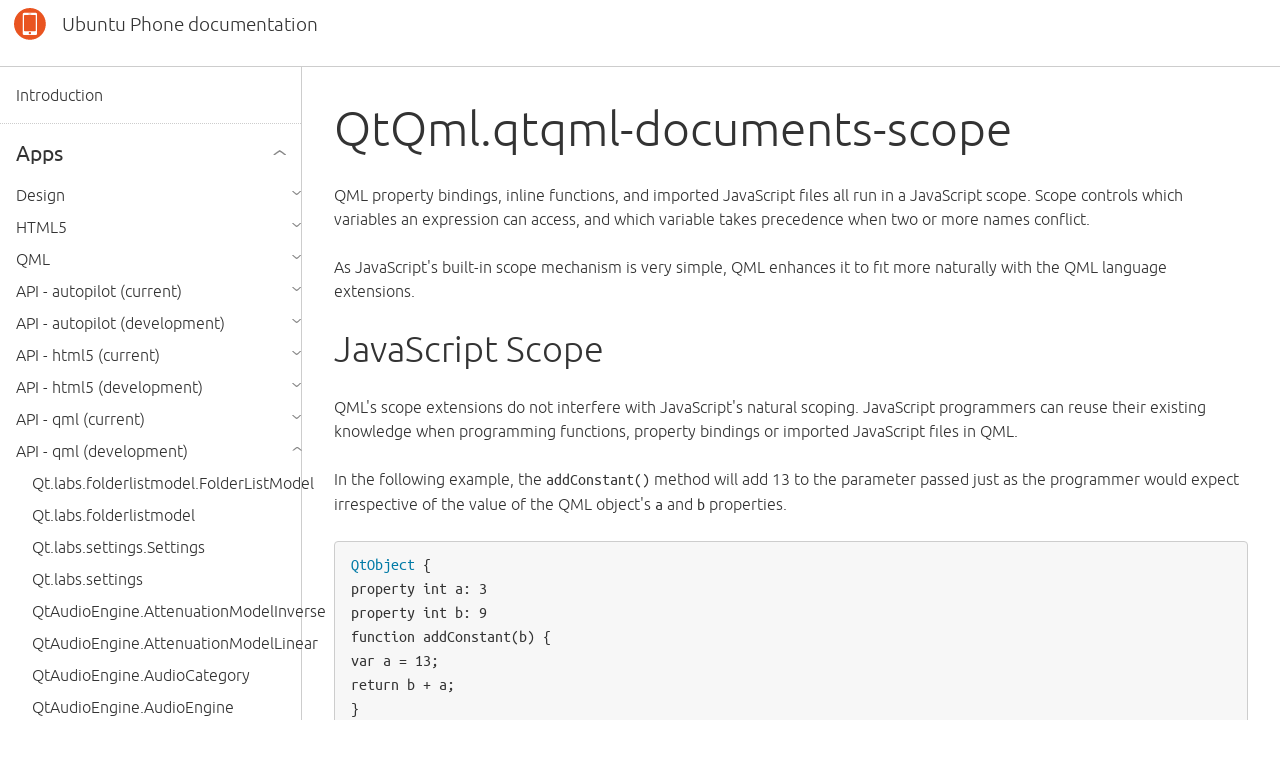

--- FILE ---
content_type: text/html
request_url: https://phone.docs.ubuntu.com/en/apps/api-qml-development/QtQml.qtqml-documents-scope
body_size: 57298
content:
<!doctype html>
<html lang="en">
  <head>
    
    <!-- Google Tag Manager -->
    <script>(function(w,d,s,l,i){w[l]=w[l]||[];w[l].push({'gtm.start':
    new Date().getTime(),event:'gtm.js'});var f=d.getElementsByTagName(s)[0],
    j=d.createElement(s),dl=l!='dataLayer'?'&l='+l:'';j.async=true;j.src=
    'https://www.googletagmanager.com/gtm.js?id='+i+dl;f.parentNode.insertBefore(j,f);
    })(window,document,'script','dataLayer','GTM-K92JCQ');</script>
    <!-- End Google Tag Manager -->
    

    <meta charset="UTF-8" />
    <title> | Ubuntu Phone documentation</title>
    <meta name="viewport" content="width=device-width, initial-scale=1">
    <link rel="icon" href="https://assets.ubuntu.com/v1/afcff2f2-pictogram-tablet-shape.svg">
    <style>
      /* vanilla-docs-theme 1.3.5-candidate (not yet landed - see https://github.com/vanilla-framework/vanilla-docs-theme/pull/29) */
      button,button:visited,mark{color:#000}a:hover,abbr[title]{text-decoration:underline}button,html,legend{box-sizing:border-box}pre,svg:not(:root){overflow:hidden}a,button{text-decoration:none}.p-breadcrumbs__link,pre,sub,sup{position:relative}input[type=text],input[type=password],input[type=email],input[type=url],input[type=tel],input[type=date],input[type=datetime],input[type=datatime-local],input[type=month],input[type=time],input[type=week],input[type=color],input[type=number],input[type=search],select,textarea{-webkit-appearance:textfield;-moz-appearance:textfield;appearance:textfield;background-color:#fff;border:1px solid #cdcdcd;border-radius:.125rem;box-shadow:inset 0 1px 2px rgba(0,0,0,.12);font-family:Ubuntu,-apple-system,BlinkMacSystemFont,"Segoe UI",Roboto,Oxygen,Cantarell,"Fira Sans","Droid Sans","Helvetica Neue",sans-serif;font-size:1rem;font-weight:300;outline:0;padding:.6875rem .8125rem;vertical-align:baseline;width:100%}input[type=text]:active,input[type=text]:focus,input[type=password]:active,input[type=password]:focus,input[type=email]:active,input[type=email]:focus,input[type=url]:active,input[type=url]:focus,input[type=tel]:active,input[type=tel]:focus,input[type=date]:active,input[type=date]:focus,input[type=datetime]:active,input[type=datetime]:focus,input[type=datatime-local]:active,input[type=datatime-local]:focus,input[type=month]:active,input[type=month]:focus,input[type=time]:active,input[type=time]:focus,input[type=week]:active,input[type=week]:focus,input[type=color]:active,input[type=color]:focus,input[type=number]:active,input[type=number]:focus,input[type=search]:active,input[type=search]:focus,select:active,select:focus,textarea:active,textarea:focus{border-color:#666;outline:0}input[type=text]::-webkit-input-placeholder,input[type=password]::-webkit-input-placeholder,input[type=email]::-webkit-input-placeholder,input[type=url]::-webkit-input-placeholder,input[type=tel]::-webkit-input-placeholder,input[type=date]::-webkit-input-placeholder,input[type=datetime]::-webkit-input-placeholder,input[type=datatime-local]::-webkit-input-placeholder,input[type=month]::-webkit-input-placeholder,input[type=time]::-webkit-input-placeholder,input[type=week]::-webkit-input-placeholder,input[type=color]::-webkit-input-placeholder,input[type=number]::-webkit-input-placeholder,input[type=search]::-webkit-input-placeholder,select::-webkit-input-placeholder,textarea::-webkit-input-placeholder{color:#666;opacity:1}input[type=text]:-ms-input-placeholder,input[type=password]:-ms-input-placeholder,input[type=email]:-ms-input-placeholder,input[type=url]:-ms-input-placeholder,input[type=tel]:-ms-input-placeholder,input[type=date]:-ms-input-placeholder,input[type=datetime]:-ms-input-placeholder,input[type=datatime-local]:-ms-input-placeholder,input[type=month]:-ms-input-placeholder,input[type=time]:-ms-input-placeholder,input[type=week]:-ms-input-placeholder,input[type=color]:-ms-input-placeholder,input[type=number]:-ms-input-placeholder,input[type=search]:-ms-input-placeholder,select:-ms-input-placeholder,textarea:-ms-input-placeholder{color:#666;opacity:1}input[type=text]::placeholder,input[type=password]::placeholder,input[type=email]::placeholder,input[type=url]::placeholder,input[type=tel]::placeholder,input[type=date]::placeholder,input[type=datetime]::placeholder,input[type=datatime-local]::placeholder,input[type=month]::placeholder,input[type=time]::placeholder,input[type=week]::placeholder,input[type=color]::placeholder,input[type=number]::placeholder,input[type=search]::placeholder,select::placeholder,textarea::placeholder{color:#666;opacity:1}input.has-error[type=text],input.has-error[type=text]:focus,input.has-error[type=password],input.has-error[type=password]:focus,input.has-error[type=email],input.has-error[type=email]:focus,input.has-error[type=url],input.has-error[type=url]:focus,input.has-error[type=tel],input.has-error[type=tel]:focus,input.has-error[type=date],input.has-error[type=date]:focus,input.has-error[type=datetime],input.has-error[type=datetime]:focus,input.has-error[type=datatime-local],input.has-error[type=datatime-local]:focus,input.has-error[type=month],input.has-error[type=month]:focus,input.has-error[type=time],input.has-error[type=time]:focus,input.has-error[type=week],input.has-error[type=week]:focus,input.has-error[type=color],input.has-error[type=color]:focus,input.has-error[type=number],input.has-error[type=number]:focus,input.has-error[type=search],input.has-error[type=search]:focus,select.has-error,select.has-error:focus,textarea.has-error,textarea.has-error:focus{border:1px solid #d73024}input.has-warning[type=text],input.has-warning[type=text]:focus,input.has-warning[type=password],input.has-warning[type=password]:focus,input.has-warning[type=email],input.has-warning[type=email]:focus,input.has-warning[type=url],input.has-warning[type=url]:focus,input.has-warning[type=tel],input.has-warning[type=tel]:focus,input.has-warning[type=date],input.has-warning[type=date]:focus,input.has-warning[type=datetime],input.has-warning[type=datetime]:focus,input.has-warning[type=datatime-local],input.has-warning[type=datatime-local]:focus,input.has-warning[type=month],input.has-warning[type=month]:focus,input.has-warning[type=time],input.has-warning[type=time]:focus,input.has-warning[type=week],input.has-warning[type=week]:focus,input.has-warning[type=color],input.has-warning[type=color]:focus,input.has-warning[type=number],input.has-warning[type=number]:focus,input.has-warning[type=search],input.has-warning[type=search]:focus,select.has-warning,select.has-warning:focus,textarea.has-warning,textarea.has-warning:focus{border:1px solid #f99b11}input.has-success[type=text],input.has-success[type=text]:focus,input.has-success[type=password],input.has-success[type=password]:focus,input.has-success[type=email],input.has-success[type=email]:focus,input.has-success[type=url],input.has-success[type=url]:focus,input.has-success[type=tel],input.has-success[type=tel]:focus,input.has-success[type=date],input.has-success[type=date]:focus,input.has-success[type=datetime],input.has-success[type=datetime]:focus,input.has-success[type=datatime-local],input.has-success[type=datatime-local]:focus,input.has-success[type=month],input.has-success[type=month]:focus,input.has-success[type=time],input.has-success[type=time]:focus,input.has-success[type=week],input.has-success[type=week]:focus,input.has-success[type=color],input.has-success[type=color]:focus,input.has-success[type=number],input.has-success[type=number]:focus,input.has-success[type=search],input.has-success[type=search]:focus,select.has-success,select.has-success:focus,textarea.has-success,textarea.has-success:focus{border:1px solid #0f8420}input.has-information[type=text],input.has-information[type=text]:focus,input.has-information[type=password],input.has-information[type=password]:focus,input.has-information[type=email],input.has-information[type=email]:focus,input.has-information[type=url],input.has-information[type=url]:focus,input.has-information[type=tel],input.has-information[type=tel]:focus,input.has-information[type=date],input.has-information[type=date]:focus,input.has-information[type=datetime],input.has-information[type=datetime]:focus,input.has-information[type=datatime-local],input.has-information[type=datatime-local]:focus,input.has-information[type=month],input.has-information[type=month]:focus,input.has-information[type=time],input.has-information[type=time]:focus,input.has-information[type=week],input.has-information[type=week]:focus,input.has-information[type=color],input.has-information[type=color]:focus,input.has-information[type=number],input.has-information[type=number]:focus,input.has-information[type=search],input.has-information[type=search]:focus,select.has-information,select.has-information:focus,textarea.has-information,textarea.has-information:focus{border:1px solid #007aa6}input[type=checkbox],input[type=radio]{float:left;height:1.5rem;margin-bottom:0;margin-right:1rem;outline:0;padding:0;vertical-align:middle;width:auto}input[disabled=disabled][type=text],input[disabled=disabled][type=password],input[disabled=disabled][type=email],input[disabled=disabled][type=url],input[disabled=disabled][type=tel],input[disabled=disabled][type=date],input[disabled=disabled][type=checkbox]+label,input[disabled=disabled][type=radio]+label,input[disabled=disabled][type=datetime],input[disabled=disabled][type=datatime-local],input[disabled=disabled][type=month],input[disabled=disabled][type=time],input[disabled=disabled][type=week],input[disabled=disabled][type=color],input[disabled=disabled][type=number],input[disabled=disabled][type=search],input[disabled][type=text],input[disabled][type=password],input[disabled][type=email],input[disabled][type=url],input[disabled][type=tel],input[disabled][type=date],input[disabled][type=checkbox]+label,input[disabled][type=radio]+label,input[disabled][type=datetime],input[disabled][type=datatime-local],input[disabled][type=month],input[disabled][type=time],input[disabled][type=week],input[disabled][type=color],input[disabled][type=number],input[disabled][type=search],select[disabled=disabled],select[disabled],textarea[disabled=disabled],textarea[disabled]{cursor:not-allowed;opacity:.5}input[readonly=readonly][type=text],input[readonly=readonly][type=password],input[readonly=readonly][type=email],input[readonly=readonly][type=url],input[readonly=readonly][type=tel],input[readonly=readonly][type=date],input[readonly=readonly][type=datetime],input[readonly=readonly][type=datatime-local],input[readonly=readonly][type=month],input[readonly=readonly][type=time],input[readonly=readonly][type=week],input[readonly=readonly][type=color],input[readonly=readonly][type=number],input[readonly=readonly][type=search],input[readonly][type=text],input[readonly][type=password],input[readonly][type=email],input[readonly][type=url],input[readonly][type=tel],input[readonly][type=date],input[readonly][type=datetime],input[readonly][type=datatime-local],input[readonly][type=month],input[readonly][type=time],input[readonly][type=week],input[readonly][type=color],input[readonly][type=number],input[readonly][type=search],select[readonly=readonly],select[readonly],textarea[readonly=readonly],textarea[readonly]{color:#cdcdcd;cursor:default}input[readonly=readonly][type=text]:active,input[readonly=readonly][type=text]:focus,input[readonly=readonly][type=text]:hover,input[readonly=readonly][type=password]:active,input[readonly=readonly][type=password]:focus,input[readonly=readonly][type=password]:hover,input[readonly=readonly][type=email]:active,input[readonly=readonly][type=email]:focus,input[readonly=readonly][type=email]:hover,input[readonly=readonly][type=url]:active,input[readonly=readonly][type=url]:focus,input[readonly=readonly][type=url]:hover,input[readonly=readonly][type=tel]:active,input[readonly=readonly][type=tel]:focus,input[readonly=readonly][type=tel]:hover,input[readonly=readonly][type=date]:active,input[readonly=readonly][type=date]:focus,input[readonly=readonly][type=date]:hover,input[readonly=readonly][type=datetime]:active,input[readonly=readonly][type=datetime]:focus,input[readonly=readonly][type=datetime]:hover,input[readonly=readonly][type=datatime-local]:active,input[readonly=readonly][type=datatime-local]:focus,input[readonly=readonly][type=datatime-local]:hover,input[readonly=readonly][type=month]:active,input[readonly=readonly][type=month]:focus,input[readonly=readonly][type=month]:hover,input[readonly=readonly][type=time]:active,input[readonly=readonly][type=time]:focus,input[readonly=readonly][type=time]:hover,input[readonly=readonly][type=week]:active,input[readonly=readonly][type=week]:focus,input[readonly=readonly][type=week]:hover,input[readonly=readonly][type=color]:active,input[readonly=readonly][type=color]:focus,input[readonly=readonly][type=color]:hover,input[readonly=readonly][type=number]:active,input[readonly=readonly][type=number]:focus,input[readonly=readonly][type=number]:hover,input[readonly=readonly][type=search]:active,input[readonly=readonly][type=search]:focus,input[readonly=readonly][type=search]:hover,input[readonly][type=text]:active,input[readonly][type=text]:focus,input[readonly][type=text]:hover,input[readonly][type=password]:active,input[readonly][type=password]:focus,input[readonly][type=password]:hover,input[readonly][type=email]:active,input[readonly][type=email]:focus,input[readonly][type=email]:hover,input[readonly][type=url]:active,input[readonly][type=url]:focus,input[readonly][type=url]:hover,input[readonly][type=tel]:active,input[readonly][type=tel]:focus,input[readonly][type=tel]:hover,input[readonly][type=date]:active,input[readonly][type=date]:focus,input[readonly][type=date]:hover,input[readonly][type=datetime]:active,input[readonly][type=datetime]:focus,input[readonly][type=datetime]:hover,input[readonly][type=datatime-local]:active,input[readonly][type=datatime-local]:focus,input[readonly][type=datatime-local]:hover,input[readonly][type=month]:active,input[readonly][type=month]:focus,input[readonly][type=month]:hover,input[readonly][type=time]:active,input[readonly][type=time]:focus,input[readonly][type=time]:hover,input[readonly][type=week]:active,input[readonly][type=week]:focus,input[readonly][type=week]:hover,input[readonly][type=color]:active,input[readonly][type=color]:focus,input[readonly][type=color]:hover,input[readonly][type=number]:active,input[readonly][type=number]:focus,input[readonly][type=number]:hover,input[readonly][type=search]:active,input[readonly][type=search]:focus,input[readonly][type=search]:hover,select[readonly=readonly]:active,select[readonly=readonly]:focus,select[readonly=readonly]:hover,select[readonly]:active,select[readonly]:focus,select[readonly]:hover,textarea[readonly=readonly]:active,textarea[readonly=readonly]:focus,textarea[readonly=readonly]:hover,textarea[readonly]:active,textarea[readonly]:focus,textarea[readonly]:hover{border-color:#666;outline:0}.p-notification,.p-notification--negative,.p-notification--positive,.p-notification--warning{background-color:#fff;border:0 solid #666;border-radius:.125rem;border-top-width:3px;box-shadow:0 1px 5px 1px rgba(0,0,0,.2);font-size:1rem;margin-bottom:1.5rem;overflow:hidden;padding:.625rem;text-align:center;width:100%}button,hr,input{overflow:visible}@media screen and (max-width:400px){@-ms-viewport{width:320px}}img{max-width:100%;height:auto}@media \0screen{img{width:auto}}.row{margin-right:auto;margin-left:auto;padding-left:20px;padding-right:20px}.row:after,.row:before{display:table;content:" "}.row:after{clear:both}.row .row{margin-right:0;margin-left:0;max-width:none;padding-right:0;padding-left:0}.mobile-col-1,.mobile-col-2,.mobile-col-3{display:block;float:left;min-height:1px;position:relative;margin-left:4.61165%}.first-mobile-col,.row .mobile-col-1:first-child,.row .mobile-col-2:first-child,.row .mobile-col-3:first-child{margin-left:0}.mobile-col-1{width:21.54126%}.mobile-col-2{width:47.69417%}.mobile-col-3{width:73.84709%}@media screen and (min-width:620px){.tablet-col-1,.tablet-col-2,.tablet-col-3,.tablet-col-4,.tablet-col-5{display:block;float:left;min-height:1px;position:relative;margin-left:2.91262%}.first-tablet-col,.row .tablet-col-1:first-child,.row .tablet-col-2:first-child,.row .tablet-col-3:first-child,.row .tablet-col-4:first-child,.row .tablet-col-5:first-child{margin-left:0}.tablet-col-1{width:14.23948%}.tablet-col-2{width:31.39159%}.tablet-col-3{width:48.54369%}.tablet-col-4{width:65.69579%}.tablet-col-5{width:82.8479%}}@media screen and (min-width:768px){.col-1,.col-10,.col-11,.col-2,.col-3,.col-4,.col-5,.col-6,.col-7,.col-8,.col-9{display:block;float:left;min-height:1px;position:relative;margin-left:1.94175%}.first-col,.row .col-10:first-child,.row .col-11:first-child,.row .col-1:first-child,.row .col-2:first-child,.row .col-3:first-child,.row .col-4:first-child,.row .col-5:first-child,.row .col-6:first-child,.row .col-7:first-child,.row .col-8:first-child,.row .col-9:first-child{margin-left:0}.col-1{width:6.5534%}.col-2{width:15.04854%}.col-3{width:23.54369%}.col-4{width:32.03883%}.col-5{width:40.53398%}.col-6{width:49.02913%}.col-7{width:57.52427%}.col-8{width:66.01942%}.col-9{width:74.51456%}.col-10{width:83.00971%}.col-11{width:91.50485%}.prefix-1{padding-left:8.49515%}.prefix-2{padding-left:16.99029%}.prefix-3{padding-left:25.48544%}.prefix-4{padding-left:33.98058%}.prefix-5{padding-left:42.47573%}.prefix-6{padding-left:50.97087%}.prefix-7{padding-left:59.46602%}.prefix-8{padding-left:67.96117%}.prefix-9{padding-left:76.45631%}.prefix-10{padding-left:84.95146%}.prefix-11{padding-left:93.4466%}.suffix-1{padding-right:8.49515%}.suffix-2{padding-right:16.99029%}.suffix-3{padding-right:25.48544%}.suffix-4{padding-right:33.98058%}.suffix-5{padding-right:42.47573%}.suffix-6{padding-right:50.97087%}.suffix-7{padding-right:59.46602%}.suffix-8{padding-right:67.96117%}.suffix-9{padding-right:76.45631%}.suffix-10{padding-right:84.95146%}.suffix-11{padding-right:93.4466%}.push-1{left:8.49515%}.push-2{left:16.99029%}.push-3{left:25.48544%}.push-4{left:33.98058%}.push-5{left:42.47573%}.push-6{left:50.97087%}.push-7{left:59.46602%}.push-8{left:67.96117%}.push-9{left:76.45631%}.push-10{left:84.95146%}.push-11{left:93.4466%}.pull-1{right:8.49515%}.pull-2{right:16.99029%}.pull-3{right:25.48544%}.pull-4{right:33.98058%}.pull-5{right:42.47573%}.pull-6{right:50.97087%}.pull-7{right:59.46602%}.pull-8{right:67.96117%}.pull-9{right:76.45631%}.pull-10{right:84.95146%}.pull-11{right:93.4466%}.col-11 .col-1,.col-11 .col-10,.col-11 .col-2,.col-11 .col-3,.col-11 .col-4,.col-11 .col-5,.col-11 .col-6,.col-11 .col-7,.col-11 .col-8,.col-11 .col-9{margin-left:2.12202%}.col-11 .col-1{width:7.1618%}.col-11 .col-2{width:16.44562%}.col-11 .col-3{width:25.72944%}.col-11 .col-4{width:35.01326%}.col-11 .col-5{width:44.29708%}.col-11 .col-6{width:53.5809%}.col-11 .col-7{width:62.86472%}.col-11 .col-8{width:72.14854%}.col-11 .col-9{width:81.43236%}.col-11 .col-10{width:90.71618%}.col-10 .col-1,.col-10 .col-2,.col-10 .col-3,.col-10 .col-4,.col-10 .col-5,.col-10 .col-6,.col-10 .col-7,.col-10 .col-8,.col-10 .col-9{margin-left:2.33918%}.col-10 .col-1{width:7.89474%}.col-10 .col-2{width:18.12865%}.col-10 .col-3{width:28.36257%}.col-10 .col-4{width:38.59649%}.col-10 .col-5{width:48.83041%}.col-10 .col-6{width:59.06433%}.col-10 .col-7{width:69.29825%}.col-10 .col-8{width:79.53216%}.col-10 .col-9{width:89.76608%}.col-9 .col-1,.col-9 .col-2,.col-9 .col-3,.col-9 .col-4,.col-9 .col-5,.col-9 .col-6,.col-9 .col-7,.col-9 .col-8{margin-left:2.60586%}.col-9 .col-1{width:8.79479%}.col-9 .col-2{width:20.19544%}.col-9 .col-3{width:31.59609%}.col-9 .col-4{width:42.99674%}.col-9 .col-5{width:54.39739%}.col-9 .col-6{width:65.79805%}.col-9 .col-7{width:77.1987%}.col-9 .col-8{width:88.59935%}.col-8 .col-1,.col-8 .col-2,.col-8 .col-3,.col-8 .col-4,.col-8 .col-5,.col-8 .col-6,.col-8 .col-7{margin-left:2.94118%}.col-8 .col-1{width:9.92647%}.col-8 .col-2{width:22.79412%}.col-8 .col-3{width:35.66176%}.col-8 .col-4{width:48.52941%}.col-8 .col-5{width:61.39706%}.col-8 .col-6{width:74.26471%}.col-8 .col-7{width:87.13235%}.col-7 .col-1,.col-7 .col-2,.col-7 .col-3,.col-7 .col-4,.col-7 .col-5,.col-7 .col-6{margin-left:3.37553%}.col-7 .col-1{width:11.39241%}.col-7 .col-2{width:26.16034%}.col-7 .col-3{width:40.92827%}.col-7 .col-4{width:55.6962%}.col-7 .col-5{width:70.46414%}.col-7 .col-6{width:85.23207%}.col-6 .col-1,.col-6 .col-2,.col-6 .col-3,.col-6 .col-4,.col-6 .col-5{margin-left:3.9604%}.col-6 .col-1{width:13.36634%}.col-6 .col-2{width:30.69307%}.col-6 .col-3{width:48.0198%}.col-6 .col-4{width:65.34653%}.col-6 .col-5{width:82.67327%}.col-5 .col-1,.col-5 .col-2,.col-5 .col-3,.col-5 .col-4{margin-left:4.79042%}.col-5 .col-1{width:16.16766%}.col-5 .col-2{width:37.12575%}.col-5 .col-3{width:58.08383%}.col-5 .col-4{width:79.04192%}.col-4 .col-1,.col-4 .col-2,.col-4 .col-3{margin-left:6.06061%}.col-4 .col-1{width:20.45455%}.col-4 .col-2{width:46.9697%}.col-4 .col-3{width:73.48485%}.col-3 .col-1,.col-3 .col-2{margin-left:8.24742%}.col-3 .col-1{width:27.83505%}.col-3 .col-2{width:63.91753%}.col-2 .col-1{margin-left:12.90323%;width:43.54839%}.hidden-desktop,.visible-mobile,.visible-tablet{display:none!important}}.row .center-col{float:none;margin-left:auto!important;margin-right:auto}body,button{margin:0}@media screen and (max-width:619px){.hidden-mobile,.visible-desktop,.visible-tablet{display:none!important}}@media screen and (min-width:620px) and (max-width:767px){.hidden-tablet,.visible-desktop,.visible-mobile{display:none!important}}article,aside,blockquote>cite,details,figcaption,figure,figure caption,footer,header,label,main,menu,nav,section{display:block}@media screen and (max-width:767px){[class*=col-]{margin-bottom:20px}}.p-sidebar-nav__toggle--collapse,.p-sidebar-nav__toggle--expand{cursor:pointer;float:right;padding:.5em 0;width:.6em}legend,li{padding:0}html{font-family:sans-serif;line-height:1.15;-ms-text-size-adjust:100%;-webkit-text-size-adjust:100%}button,progress{display:inline-block}[hidden],input[type=reset],template{display:none}h1{margin:.67em 0}figure{margin:1em 40px;width:100%}hr{box-sizing:content-box;height:0}a{background-color:transparent;-webkit-text-decoration-skip:objects}a:active,a:hover{outline-width:0}abbr[title]{border-bottom:none;text-decoration:underline dotted}b,strong{font-weight:bolder}code,kbd,samp{font-size:1em}dfn{font-style:italic}mark{background-color:#ff0}img{border-style:none}button,input,optgroup,select,textarea{font:inherit;margin:0}optgroup{font-weight:700}button,select{text-transform:none}[type=reset],[type=submit],button,html [type=button]{-webkit-appearance:button}[type=button]::-moz-focus-inner,[type=reset]::-moz-focus-inner,[type=submit]::-moz-focus-inner,button::-moz-focus-inner{border-style:none;padding:0}[type=button]:-moz-focusring,[type=reset]:-moz-focusring,[type=submit]:-moz-focusring,button:-moz-focusring{outline:ButtonText dotted 1px}fieldset{border:1px solid silver;margin:0 2px}legend{color:inherit;display:table;max-width:100%;white-space:normal}progress{vertical-align:baseline}[type=checkbox],[type=radio]{box-sizing:border-box;padding:0}[type=number]::-webkit-inner-spin-button,[type=number]::-webkit-outer-spin-button{height:auto}[type=search]{-webkit-appearance:textfield;outline-offset:-2px}[type=search]::-webkit-search-cancel-button,[type=search]::-webkit-search-decoration{-webkit-appearance:none}::-webkit-file-upload-button{-webkit-appearance:button;font:inherit}button,select{line-height:1rem}button,dt{font-size:1rem}h1,h6{line-height:1.125}summary{display:list-item}blockquote{border-left:2px solid #666}*,::after,::before{box-sizing:inherit}button{background-color:#fff;border-color:#666;border-radius:.125rem;border-style:solid;border-width:1px;cursor:pointer;font-smoothing:subpixel-antialiased;font-weight:300;outline:0;padding:.6875rem 1.5rem;text-align:center;transition:background-color .2s;width:100%}button:active,button:focus,button:hover{background-color:rgba(0,0,0,.1);border-color:#666;text-decoration:none}button.is--disabled,button:disabled{cursor:not-allowed;opacity:.5}a:hover,label,select:hover{cursor:pointer}button.is--disabled:active,button.is--disabled:focus,button.is--disabled:hover,button:disabled:active,button:disabled:focus,button:disabled:hover{background-color:transparent;border-color:transparent}fieldset,pre{background-color:#f7f7f7}@media only screen and (min-width:768px){button{width:auto}}@media (max-width:768px){span+button{margin-top:1.2rem}}@media (min-width:768px){span+button{margin-left:.5rem}}label.has-error{color:#d73024}label.has-warning{color:#f99b11}label.has-success{color:#0f8420}a,a:visited,h1 a:hover,h2 a:hover,h3 a:hover,h4 a:hover,h5 a:hover,h6 a:hover,label.has-information{color:#007aa6}body,pre{color:#333}input[type=file]{outline:0;width:100%}input[type=search]{-webkit-appearance:none;-moz-appearance:none;appearance:none;border-radius:0}input[type=search]::-webkit-search-results-decoration{display:none}input[type=search]::-webkit-search-cancel-button{-webkit-appearance:searchfield-cancel-button;cursor:pointer}input[type=checkbox],input[type=radio]{min-height:1.5rem}input[type=checkbox]+label,input[type=radio]+label{vertical-align:middle;width:100%}input[type=submit]{background-color:#0f8420;border:0;color:#fff;padding:.75rem 1.5rem}input[type=submit]:hover{background-color:#05280a;cursor:pointer}select{-webkit-appearance:none;-moz-appearance:none;appearance:none;background:url([data-uri]) top 1.3rem right 1.25rem no-repeat #fff;min-height:48px;text-indent:.01px;text-overflow:''}select[multiple],select[size]{background-image:none;height:auto;padding:.35rem .8125rem}select[multiple] option,select[size] option{font-weight:300;margin:.5rem 0}textarea{overflow:auto;vertical-align:top}fieldset{background-position:-.9375rem -.9375rem;background-repeat:no-repeat;border-radius:.125rem;padding:.9375rem 1.25rem}fieldset h3{border-bottom:1px dotted #666;padding-bottom:.625rem}form div>*,form fieldset>*,form>*{margin-bottom:.5rem}code,kbd,samp{font-family:"Ubuntu Mono",Consolas,Monaco,Courier,monospace;font-weight:300;text-align:left}code,pre{direction:ltr;-webkit-hyphens:none;-ms-hyphens:none;hyphens:none;line-height:1.5;margin:.5rem 0;-moz-tab-size:4;tab-size:4;white-space:pre-wrap;word-spacing:normal;word-wrap:break-word}a:focus{outline:#cdcdcd dotted thin}ol,ul{margin-left:1rem;padding-left:1rem;margin-bottom:1.5rem}ol ol,ol ul,ul ol,ul ul{margin-bottom:0}nav ol,nav ul{list-style:none}li{margin:0}dt{border-top:1px dotted #666;font-weight:400;margin-top:1rem;padding-top:1rem}dt:first-of-type{border-top:0}dd{margin-left:20px;margin-top:.5rem}figure caption{text-align:center;width:100%}audio,canvas,embed,iframe,object,video{display:block;margin:0 auto 20px;max-width:100%}audio:not([controls]){display:none;height:0}table{border:0;border-collapse:collapse;margin-bottom:20px;overflow-x:auto;width:100%}td,th{padding:1rem .75rem}td{font-weight:300;text-align:left;vertical-align:middle}tbody th,thead th{font-weight:400;text-align:left}thead th{border-collapse:separate;border-spacing:0 .5rem}thead tr{border-bottom:1px solid #666}tbody tr{border-bottom:1px solid #cdcdcd}[class^=p-heading--],body,h1,h2,h3,h4,h5,h6{font-weight:300;font-family:Ubuntu,-apple-system,BlinkMacSystemFont,"Segoe UI",Roboto,Oxygen,Cantarell,"Fira Sans","Droid Sans","Helvetica Neue",sans-serif}@font-face{font-family:Ubuntu;font-style:normal;font-weight:300;src:url(https://assets.ubuntu.com/v1/50afa266-ubuntu-l-webfont.woff2) format("woff2"),url(https://assets.ubuntu.com/v1/0194407b-ubuntu-l-webfont.woff) format("woff")}@font-face{font-family:Ubuntu;font-style:normal;font-weight:400;src:url(https://assets.ubuntu.com/v1/1cbafee5-ubuntu-r-webfont.woff2) format("woff2"),url(https://assets.ubuntu.com/v1/81863185-ubuntu-r-webfont.woff) format("woff")}@font-face{font-family:Ubuntu;font-style:italic;font-weight:300;src:url(https://assets.ubuntu.com/v1/abb07502-ubuntu-li-webfont.woff2) format("woff2"),url(https://assets.ubuntu.com/v1/65fc9630-ubuntu-li-webfont.woff) format("woff")}@font-face{font-family:Ubuntu;font-style:italic;font-weight:400;src:url(https://assets.ubuntu.com/v1/fca66073-ubuntu-ri-webfont.woff2) format("woff2"),url(https://assets.ubuntu.com/v1/f0898c72-ubuntu-ri-webfont.woff) format("woff")}@font-face{font-family:'Ubuntu Mono';font-style:normal;font-weight:300;src:url(https://assets.ubuntu.com/v1/871f7456-ubuntumono-r-webfont.woff2) format("woff2"),url(https://assets.ubuntu.com/v1/8df3f408-ubuntumono-r-webfont.woff) format("woff")}@font-face{font-family:'Ubuntu Mono';font-style:normal;font-weight:400;src:url(https://assets.ubuntu.com/v1/871f7456-ubuntumono-r-webfont.woff2) format("woff2"),url(https://assets.ubuntu.com/v1/8df3f408-ubuntumono-r-webfont.woff) format("woff")}*{-moz-osx-font-smoothing:grayscale;-webkit-font-smoothing:antialiased;font-smoothing:subpixel-antialiased}html{font-size:calc(16px * .9375)}body{line-height:1.6}[class^=p-heading--],h1,h2,h3,h4,h5,h6{margin-bottom:1.2rem;margin-top:0}@media screen and (min-width:768px){html{font-size:16px}body{line-height:1.5}[class^=p-heading--],h1,h2,h3,h4,h5,h6{margin-bottom:1.5rem;margin-top:0}}h6,p{margin-bottom:1.2rem}p{margin-top:0}@media screen and (min-width:768px){p{margin-bottom:1.5rem;margin-top:0}}button,input,select,textarea{font-family:Ubuntu,-apple-system,BlinkMacSystemFont,"Segoe UI",Roboto,Oxygen,Cantarell,"Fira Sans","Droid Sans","Helvetica Neue",sans-serif}h1{font-size:2.134rem}@media only screen and (min-width:768px){h1{font-size:2.5rem;line-height:1.2}}@media only screen and (min-width:1030px){fieldset{padding:.9375rem 1.25rem}h1{font-size:3rem;line-height:1.25}}h2{font-size:1.734rem;line-height:1.154}@media only screen and (min-width:768px){h2{font-size:2rem;line-height:1.25}}@media only screen and (min-width:1030px){h2{font-size:2.25rem;line-height:1.167}}h3{font-size:1.534rem;line-height:1.305}@media only screen and (min-width:768px){h3{font-size:1.625rem;line-height:1.154}}@media only screen and (min-width:1030px){h3{font-size:1.75rem;line-height:1.286}}h4{font-size:1.334rem;line-height:1.2}@media only screen and (min-width:768px){h4{font-size:1.375rem;line-height:1.364}}@media only screen and (min-width:1030px){h4{font-size:1.5rem;line-height:1.25}}h5{font-size:1.2rem;line-height:1.334}@media only screen and (min-width:768px){h5{font-size:1.188rem;line-height:1.264}}@media only screen and (min-width:1030px){h5{font-size:1.313rem;line-height:1.143}}h6{font-size:1.067rem;margin-top:1.2rem}ol+h2,ol+h3,p+h2,p+h3,pre+h2,pre+h3,ul+h2,ul+h3{margin-top:1.5rem}@media only screen and (min-width:768px){h6{font-size:1.063rem;line-height:1.412;margin-top:1.5rem}ol+h2,ol+h3,p+h2,p+h3,pre+h2,pre+h3,ul+h2,ul+h3{margin-top:1.6rem}}li>ol,li>ul{padding-top:0}li>ol>li:last-of-type,li>ul>li:last-of-type{padding-bottom:0}blockquote{margin-left:0;padding-left:1.5rem}blockquote>p{font-size:1rem;font-style:italic;margin-bottom:.8rem}blockquote>cite{font-size:1rem;font-style:normal;margin-top:.8rem}@media only screen and (min-width:768px){blockquote>p{margin-bottom:.75rem}blockquote>cite{margin-top:.75rem}}strong{font-weight:400}small{font-size:.8125rem}sub,sup{font-size:.75rem;line-height:0;vertical-align:baseline}sup{top:-.5em;vertical-align:text-top}sub{bottom:-.25em;vertical-align:text-bottom}pre{text-align:left;text-shadow:none;border:1px solid #cdcdcd;border-radius:4px;font-family:Ubuntu Mono;font-size:1em;font-weight:300;margin:.5em 0;padding:.7em 1em;width:100%}a{border-bottom:0;font-weight:inherit}.p-breadcrumbs__link,.p-breadcrumbs__link:visited,h1 a:visited,h2 a:visited,h3 a:visited,h4 a:visited,h5 a:visited,h6 a:visited{color:#333}h1 a,h2 a,h3 a,h4 a,h5 a,h6 a{color:#333;font-weight:400}.p-breadcrumbs{width:100%;display:block;margin-left:1rem;margin-top:1rem}.p-breadcrumbs__link{margin-right:1rem;font-weight:300}.p-breadcrumbs__link::after{content:'\203A';position:absolute;right:-.75rem;top:-.15rem}.p-breadcrumbs__link:last-child::after{content:' '}.p-breadcrumbs__link:hover{color:#007aa6}.p-breadcrumbs__link--active{font-weight:400}.p-breadcrumbs__link--active:hover{color:#333}.p-aside{-ms-flex-item-align:start;align-self:flex-start;border-top:1px solid #cdcdcd;-ms-flex:0 0 16em;flex:0 0 16em;font-size:.875rem;padding:0 1rem}@media (min-width:768px){.p-breadcrumbs{display:none}.p-aside{border-left:1px solid #cdcdcd;border-top:0;margin-top:6rem;padding:0 2rem}.p-layout{display:-ms-flexbox;display:flex;-ms-flex-direction:column;flex-direction:column;min-height:100vh}}.p-aside__header{color:#666;font-size:1em;margin-bottom:.5rem;text-transform:uppercase}.p-aside__section{padding:1.5rem 0}.p-aside__section:not(:last-child){border-bottom:1px dotted #cdcdcd}@media (min-width:768px){.p-layout__wrap{display:-ms-flexbox;display:flex}}.p-layout__main{display:-ms-flexbox;display:flex;-ms-flex:1;flex:1;padding:1.5rem 1rem 0}@media (min-width:768px){.p-layout__main{border-left:1px solid #cdcdcd;margin-left:0;padding:2rem}}.p-layout__img-links a{border-bottom:0}.p-layout__inner{max-width:1030px;width:100%}.p-layout__sidebar{-ms-flex:0 0 16em;flex:0 0 16em}.p-layout__versions{border-bottom:1px dotted #333;padding:0 1rem}.p-layout__outline{border:1px solid #666}.p-layout__outline--inner{border:1px dotted #666;margin:1rem;padding:1rem}.p-footer{font-size:.75rem;margin-bottom:1rem;padding-top:.75rem}.p-footer__copy{margin-bottom:0}.p-footer__links{margin:0;padding:.5rem 0}.p-footer__item{display:block;margin-bottom:.25rem}@media (min-width:768px){.p-footer{font-size:.8125rem}.p-footer__links{margin-top:0;padding:0}.p-footer__item{display:inline-block}}.p-footer__item:last-child a::after{opacity:0}.p-footer__link{border-bottom:0;color:#333;font-size:.75rem}.p-footer__link:visited{color:#1a1a1a}.p-footer__link:hover{color:#007aa6}.p-footer__link:hover::after{color:#333}.p-footer{border-top:1px solid #cdcdcd;color:#666;padding:1rem}.p-navigation__link,.p-navigation__link:visited,.p-navigation__toggle--close,.p-navigation__toggle--close:visited,.p-navigation__toggle--open,.p-navigation__toggle--open:visited{color:#fff}@media (min-width:768px){.p-footer__link{font-size:.8125rem;margin-right:1rem}.p-footer__link::after{content:'\00b7';display:inline-block;font-size:1.5rem;left:.5rem;position:relative;top:.2rem}.p-footer{padding:1.5rem}}.row{max-width:100%;padding:0;width:100%}.row .row{padding:20px}.p-navigation::after,.u-clearfix::after{clear:both;content:'';display:block}.p-navigation{background-color:#333;position:relative;width:100%}.p-navigation .row{padding:0}.p-navigation__link:hover,.p-navigation__toggle--close:hover,.p-navigation__toggle--open:hover{border-bottom:0;text-decoration:underline}.p-navigation:target .p-navigation__toggle--open,.p-navigation__toggle--close{display:none}.p-navigation__toggle--close,.p-navigation__toggle--open{float:right;margin:1rem}@media (min-width:768px){.p-navigation__toggle--close,.p-navigation__toggle--open{display:none}}@media (max-width:768px){.p-navigation:target .p-navigation__toggle--close{display:inline-block}}.p-navigation__logo{-ms-flex-align:center;align-items:center;display:-ms-flexbox;display:flex;float:left;font-size:1.2rem;margin:1rem}@media (min-width:768px){.p-navigation__logo{margin:.9rem}.p-navigation__link{display:block;float:left;width:auto}}.p-navigation,.p-navigation__link:last-child{margin-bottom:0}.p-navigation__link{border-bottom:0;display:block}.p-navigation__link>a{border-bottom:0;color:#fff}.p-navigation__links{background-color:#cdcdcd;clear:both;margin:0;padding:0}@media (min-width:768px){.p-navigation__links{background-color:transparent;clear:none;float:left}}.p-navigation__links .p-navigation__link{border-left:1px solid #fff;padding:1rem}@media (max-width:768px){.p-navigation__links .p-navigation__link{background-color:#f7f7f7;border:0;border-bottom:1px solid #cdcdcd;color:#333;text-align:left}.p-navigation__links .p-navigation__link>a{color:#333}.p-navigation__links .p-navigation__link:last-of-type{border-bottom:0}}.p-navigation__links .p-navigation__link:last-of-type{border-right:1px solid #fff}.p-navigation__nav{display:none}@media (min-width:768px){.p-navigation__nav{display:block}.p-sidebar-nav__header{font-size:1.3125rem}}.p-navigation:target .p-navigation__nav{display:block}.p-navigation{background:#fff;border-bottom:1px solid #cdcdcd;color:#333;line-height:32px;padding:7.5px 0}.p-navigation__link{color:#333;margin:0}.p-navigation__link:visited{color:#333}.p-navigation__logo{color:#333;margin-bottom:0;margin-top:0}.p-navigation__image{display:block;float:left;height:32px;margin:0 1rem 0 0;vertical-align:middle}.p-notification__response{background-position:0 4px;background-repeat:no-repeat;background-size:16px 16px;margin:0;text-align:left}.p-notification__status{font-weight:400;margin-right:.3125rem}.p-notification__action{border-bottom:0;margin-left:.3125rem}.p-notification--positive{border-color:#0f8420}.p-notification--positive .p-notification__response{background-image:url("data:image/svg+xml,%3Csvg width='17px' height='17px' viewBox='0 0 17 17' version='1.1' xmlns='http://www.w3.org/2000/svg' xmlns:xlink='http://www.w3.org/1999/xlink'%3E%3Cg id='Page-1' stroke='none' stroke-width='1' fill='none' fill-rule='evenodd'%3E%3Cg id='notification-success' transform='translate(1.000000, 1.000000)'%3E%3Cg id='Page-3---colours'%3E%3Cg id='Notifications---single'%3E%3Cg id='Group'%3E%3Cg id='ICON'%3E%3Ccircle id='circle6710' stroke='%230f8420' stroke-width='1.5' fill='%230f8420' cx='7.2500086' cy='7.2500086' r='7.2500086'%3E%3C/circle%3E%3Cpolygon id='path6712' fill='%23fff' points='11.0502986 4.1734486 10.9843986 4.2311486 6.2496486 8.3783686 3.4740786 5.9974286 2.6350186 6.9463086 6.2503386 10.7500186 11.7500086 4.9627786 11.0502986 4.1734886'%3E%3C/polygon%3E%3C/g%3E%3C/g%3E%3C/g%3E%3C/g%3E%3C/g%3E%3C/g%3E%3C/svg%3E");padding-left:1.5rem}.p-notification--warning{border-color:#f99b11}.p-notification--warning .p-notification__response{background-image:url("data:image/svg+xml,%3Csvg width='17px' height='17px' viewBox='0 0 17 17' version='1.1' xmlns='http://www.w3.org/2000/svg' xmlns:xlink='http://www.w3.org/1999/xlink'%3E%3Cg id='Page-1' stroke='none' stroke-width='1' fill='none' fill-rule='evenodd'%3E%3Cg id='notification-warning' transform='translate(1.000000, 1.000000)'%3E%3Cg id='Page-3---colours'%3E%3Cg id='Notifications---single'%3E%3Cg id='Group'%3E%3Cg id='ICON'%3E%3Ccircle id='circle5432' stroke='%23f99b11' stroke-width='1.5' fill='%23f99b11' cx='7.2500086' cy='7.2500086' r='7.2500086'%3E%3C/circle%3E%3Cpath d='M6.2500086,3.2500086 L6.2500086,8.2500086 L8.2500086,8.2500086 L8.2500086,3.2500086 L6.2500086,3.2500086 L6.2500086,3.2500086 L6.2500086,3.2500086 Z M6.2500086,9.2500086 L6.2500086,11.2500086 L8.2500086,11.2500086 L8.2500086,9.2500086 L6.2500086,9.2500086 L6.2500086,9.2500086 L6.2500086,9.2500086 Z' id='rect5434' fill='%23fff'%3E%3C/path%3E%3C/g%3E%3C/g%3E%3C/g%3E%3C/g%3E%3C/g%3E%3C/g%3E%3C/svg%3E");padding-left:1.5rem}.p-notification--negative{border-color:#d73024}.p-notification--negative .p-notification__response{background-image:url("data:image/svg+xml,%3Csvg width='16px' height='17px' viewBox='0 0 16 17' version='1.1' xmlns='http://www.w3.org/2000/svg' xmlns:xlink='http://www.w3.org/1999/xlink'%3E%3Cg id='Page-3---colours' stroke='none' stroke-width='1' fill='none' fill-rule='evenodd'%3E%3Cg id='Notifications---single' transform='translate(-215.000000, -271.000000)'%3E%3Cg id='Group' transform='translate(205.000000, 254.000000)'%3E%3Cg id='ICON' transform='translate(10.000000, 17.000000)'%3E%3Crect id='rect6415' x='0' y='0.36218' width='16' height='16'%3E%3C/rect%3E%3Ccircle id='circle6417' stroke='%23d73024' stroke-width='1.5' fill='%23d73024' cx='8' cy='8.36218' r='7.2500086'%3E%3C/circle%3E%3Cpath d='M5.00001,5.36218 L11.00001,11.36218' id='path6479-8' stroke='%23fff' stroke-width='1.5'%3E%3C/path%3E%3Cpath d='M11.00001,5.36218 L5.00001,11.36218' id='path6481-8' stroke='%23fff' stroke-width='1.5'%3E%3C/path%3E%3C/g%3E%3C/g%3E%3C/g%3E%3C/g%3E%3C/svg%3E");padding-left:1.5rem}.p-sidebar-nav{margin:0 auto;width:100%}.p-sidebar-nav__list{list-style:none;margin:0;padding-left:0;width:100%}.p-sidebar-nav__list .p-sidebar-nav__list .p-sidebar-nav__link{display:inline-block}.p-sidebar-nav__list .p-sidebar-nav__list .p-sidebar-nav__list .p-sidebar-nav__link{padding-left:1rem}.p-sidebar-nav__link{border-bottom:0;color:#333;font-weight:300;margin-bottom:.5rem}.p-sidebar-nav__link.is-active,.p-versions__item--current{font-weight:400}.p-sidebar-nav__link:visited{color:#333}.p-sidebar-nav__link:hover{color:#007aa6}.p-sidebar-nav__toggle--collapse{filter:FlipV;transform:scaleY(-1)}.p-sidebar-nav__header{margin-bottom:0}.p-sidebar-nav__header+.p-sidebar-nav__section{margin-top:1rem}.p-sidebar-nav__section--collapsed{display:none}.p-sidebar-nav__group{border-bottom:1px dotted #cdcdcd;margin:0;padding:1rem}.p-social-list__link,.p-toc__link{border-bottom:0}.p-toc,.p-versions{list-style:none;padding:0}.p-sidebar-nav__top{display:none;margin:0 1rem 1rem}@media (min-width:768px){.p-sidebar-nav__group:last-child{border-bottom:0}.p-sidebar-nav__top{display:inline-block}}.p-social-list{float:right;list-style:none;margin:0}.p-social-list__item{display:inline-block;margin-left:.5rem}.p-social-list__image{height:31px}.p-toc{margin:0}.p-toc__link{color:#333;margin-bottom:.5rem}.p-toc__link:visited{color:#333}.p-toc__link:hover{color:#007aa6}.p-versions{margin:0}.p-versions__link,.p-versions__link:visited{color:#333}.p-versions__link:hover{color:#007aa6}.p-versions__item,.p-versions__item--current,.p-versions__item--missing{display:inline-block;margin-right:1rem}.p-versions__item--missing{color:#666;text-decoration:line-through}

      /* https://github.com/nottrobin/github-highlight-theme */
      .pl-c{color:#969896}.pl-c1,.pl-s .pl-v{color:#0086b3}.pl-e,.pl-en{color:#795da3}.pl-smi,.pl-s .pl-s1{color:#333}.pl-ent{color:#63a35c}.pl-k{color:#a71d5d}.pl-s,.pl-pds,.pl-s .pl-pse .pl-s1,.pl-sr,.pl-sr .pl-cce,.pl-sr .pl-sre,.pl-sr .pl-sra{color:#183691}.pl-v,.pl-smw{color:#ed6a43}.pl-bu{color:#b52a1d}.pl-ii,.pl-c2{color:#f8f8f8;background-color:#b52a1d}.pl-c2::before{content:"^M"}.pl-sr .pl-cce{font-weight:bold;color:#63a35c}.pl-ml{color:#693a17}.pl-mh,.pl-mh .pl-en,.pl-ms{font-weight:bold;color:#1d3e81}.pl-mq{color:#1d3e81}.pl-mi{font-style:italic;color:#333}.pl-mb{font-weight:bold;color:#333}.pl-md{color:#bd2c00;background-color:#ffecec}.pl-mi1{color:#55a532;background-color:#eaffea}.pl-mc{color:#ef9700;background-color:#ffe3b4}.pl-mi2{color:#d8d8d8;background-color:gray}.pl-mdr{font-weight:bold;color:#795da3}.pl-mo{color:#1d3e81}.pl-ba{color:#595e62}.pl-sg{color:silver}.pl-corl{text-decoration:underline;color:#183691}.codehilite .hll{color:#595e62}.codehilite .w,.codehilite .whitespace{color:#333}.codehilite .esc,.codehilite .escape{color:#63a35c}.codehilite .err,.codehilite .error{color:#333}.codehilite .x,.codehilite .other{color:#333}.codehilite .k,.codehilite .keyword{color:#a71d5d}.codehilite .kc,.codehilite .keyword-constant{color:#0086b3}.codehilite .kd,.codehilite .keyword-declaration{color:#a71d5d}.codehilite .kn,.codehilite .keyword-namespace{color:#a71d5d}.codehilite .kp,.codehilite .keyword-pseudo{color:#0086b3}.codehilite .kr,.codehilite .keyword-reserved{color:#0086b3}.codehilite .kt,.codehilite .keyword-type{color:#0086b3}.codehilite .n,.codehilite .name{color:#333}.codehilite .na,.codehilite .name-attribute{color:#795da3}.codehilite .nb,.codehilite .name.builtin{color:#0086b3}.codehilite .bp,.codehilite .name-builtin-pseudo{color:#ed6a43}.codehilite .nc,.codehilite .name-class{color:#795da3}.codehilite .no,.codehilite .name-constant{color:#0086b3}.codehilite .nd,.codehilite .name-decorator{color:#333}.codehilite .ni,.codehilite .name-entity{color:#0086b3}.codehilite .ne,.codehilite .name-exception{color:#ed6a43}.codehilite .nf,.codehilite .name-function{color:#333}.codehilite .py,.codehilite .name-property{color:#ed6a43}.codehilite .nl,.codehilite .name-label{color:#0086b3}.codehilite .nn,.codehilite .name-namespace{color:#333}.codehilite .nx,.codehilite .name-other{color:#795da3}.codehilite .nt,.codehilite .name-tag{color:#63a35c}.codehilite .nv,.codehilite .name-variable{color:#183691}.codehilite .vc,.codehilite .name-variable-class{color:#ed6a43}.codehilite .vg,.codehilite .name-variable-global{color:#ed6a43}.codehilite .vi,.codehilite .name-variable-instance{color:#ed6a43}.codehilite .l,.codehilite .literal{color:#63a35c}.codehilite .ld,.codehilite .literal-date{color:#795da3}.codehilite .s,.codehilite .string{color:#183691}.codehilite .sb,.codehilite .string-backtick{color:#595e62}.codehilite .sc,.codehilite .string-char{color:#183691}.codehilite .sd,.codehilite .string-doc{color:#183691}.codehilite .s2,.codehilite .string-double{color:#183691}.codehilite .se,.codehilite .string-escape{color:#183691}.codehilite .sh,.codehilite .string-heredoc{color:#183691}.codehilite .si,.codehilite .string-interpol{color:#183691}.codehilite .sx,.codehilite .string-other{color:#183691}.codehilite .sr,.codehilite .string-regex{color:#183691}.codehilite .s1,.codehilite .string-single{color:#183691}.codehilite .ss,.codehilite .string-symbol{color:#a71d5d}.codehilite .m,.codehilite .number{color:#0086b3}.codehilite .mb,.codehilite .number-bin{color:#0086b3}.codehilite .mf,.codehilite .number-float{color:#0086b3}.codehilite .mh,.codehilite .number-hex{color:#0086b3}.codehilite .mi,.codehilite .number-integer{color:#0086b3}.codehilite .il,.codehilite .number-integer-long{color:#0086b3}.codehilite .mo,.codehilite .number-oct{color:#0086b3}.codehilite .o,.codehilite .operator{color:#333}.codehilite .ow,.codehilite .operator-word{color:#a71d5d}.codehilite .p,.codehilite .punctuation{color:#183691}.codehilite .c,.codehilite .comment{color:#595e62}.codehilite .cm,.codehilite .comment-multiline{color:#595e62}.codehilite .cp,.codehilite .comment-preproc{font-weight:bold;color:#1d3e81}.codehilite .c1,.codehilite .comment-single{color:#595e62}.codehilite .cs,.codehilite .comment-special{color:#595e62}.codehilite .g,.codehilite .generic{color:#0086b3}.codehilite .gd,.codehilite .generic-deleted{color:#bd2c00;background-color:#ffecec}.codehilite .ge,.codehilite .generic-emph{color:#b52a1d}.codehilite .gr,.codehilite .generic-error{color:#b52a1d}.codehilite .gh,.codehilite .generic-heading{font-weight:bold;color:#1d3e81}.codehilite .gi,.codehilite .generic-inserted{color:#55a532;background-color:#eaffea}.codehilite .go,.codehilite .generic-output{color:#333}.codehilite .gp,.codehilite .generic-prompt{color:#333}.codehilite .gs,.codehilite .generic-strong{color:#333}.codehilite .gu,.codehilite .generic-subheading{font-weight:bold,#1d3e81}.codehilite .gt,.codehilite .generic-traceback{color:#333}.hljs-emphasis{font-style:italic}.hljs-strong{font-weight:bold}.hljs-comment{color:#595e62}.hljs-string{color:#183691}.hljs-number{color:#0086b3}.hljs-name{color:#63a35c}.hljs-selector-tag{color:#63a35c}.hljs-link{color:#0086b3}.hljs-keyword{color:#a71d5d}.hljs-attribute{color:#a71d5d}.hljs-attr{color:#795da3}.hljs-built_in{color:#0086b3}.hljs-title{color:#795da3}.hljs-section,.hljs-meta{font-weight:bold;color:#1d3e81}

      /* Header text and logo */
      .p-navigation__logo {
        margin-bottom: 1.2rem;
        width: calc(100% - 100px);
      }

      @media (min-width: 768px) {
        .p-navigation__logo {
          width: auto;
        }
      }

      /* Header search styling - to be migrated into vanilla-docs-theme*/
      .search__label {
        display: none;
      }

      .search--header {
        float: none;
        margin: 10px;
      }

      @media (min-width: 768px) {
        .search--header {
          float: right;
          margin: 0 7.5px 0 auto;
        }
      }

      .search__field,
      .search__field[type='search'] {
        background-color: transparent;
        border-color: #cdcdcd;
        display: block;
        float: left;
        line-height: 24px;
        margin-bottom: 0.8rem;
        margin-right: -38px;
        padding: 6px 38px 6px 10px;
      }

      .search--header .search__field {
        clear: both;
        width: 100%;
      }

      @media (min-width: 768px) {
        .search--header .search__field {
          clear: none;
          width: 250px;
        }
      }

      @media (max-width: 767px) {
        .search__button {
          bottom: 18px;
          position: absolute;
          right: 12px;
          width: auto;
        }
      }

      .search__button,
      .search__button:focus,
      .search__button:active {
        background-color: transparent;
        border: none;
        display: block;
        line-height: 0;
        margin: 0;
        padding: 6px;
        vertical-align: middle;
      }

      .search__button:hover {
        background-color: transparent;
        border: none;
      }

      .search__svg-frame {
        stroke: #888
      }

      .search__button:hover .search__svg-frame {
        stroke: #111;
      }

      .search__svg-handle {
        fill: #888;
      }

      .search__button:hover .search__svg-handle {
        fill: #111;
      }

      /**
       * Make the aside section fixed to the top
       */
      .p-aside.fixed {
        margin-top: 0;
        position: fixed;
        right: 0;
        top: 0;
       }

      /**
       * The border around images shouldn't be moved upstream just yet
       * until it's been agreed:
       * https://github.com/ubuntudesign/docs-vanilla-theme/issues/32
       */
      .theme__inner img {
        max-width: 100%;
        padding: 2px;
        border: 1px solid #cdcdcd;
      }

      .theme > .theme__header {
        padding-right: 36px;
        display: block;
      }


      /**
       * Don't migrate this upstream yet, because we need to have
       * a discussion about the burger menu first. Which will delay things.
       * Ideally I'd like to replace the burger with the word "MENU".
       * Partly because it works better offline. Also, usability.
       */
      .theme__sidebar-toggle-button {
        display: block;
        float: right;
        margin-bottom: 10px;
        margin-right: 20px;
      }

      .theme__sidebar-toggle {
        display: none;
      }

      .p-sidebar-nav {
        display: none;
      }

      .theme__sidebar-toggle:checked + .p-sidebar-nav {
        display: block;
      }

      .p-sidebar-nav__header {
        position: relative;
        padding-right: 1rem;
      }

      .p-sidebar-nav__toggle--expand,
      .p-sidebar-nav__toggle--collapse {
        position: absolute;
        right: 0;
      }

      @media (min-width: 768px) {
        .theme__sidebar-toggle-button {
          background-image: url('https://assets.ubuntu.com/v1/39a96c62-navigation-menu-black.svg');
          background-position: center center;
          background-repeat: no-repeat;
          cursor: pointer;
          display: none;
          height: 32px;
          position: absolute;
          right: 6px;
          text-indent: -1000px;
          top: 6px;
          width: 38px;
        }

        .p-sidebar-nav {
          display: block;
        }
      }

      .p-breadcrumbs {
        margin-left: 0;
        padding-left: 1rem;
      }
    </style>
  </head>
  <body class="theme">
    
    <!-- Google Tag Manager (noscript) -->
    <noscript><iframe src="https://www.googletagmanager.com/ns.html?id=GTM-K92JCQ"
    height="0" width="0" style="display:none;visibility:hidden"></iframe></noscript>
    <!-- End Google Tag Manager (noscript) -->
    

    <header class="p-navigation" role="banner">
      <div class="p-navigation__logo">
        
          <img class="p-navigation__image" src="https://assets.ubuntu.com/v1/afcff2f2-pictogram-tablet-shape.svg" alt="Ubuntu Phone documentation logo" />
          Ubuntu Phone documentation
        
      </div>
      <label for="nav-toggle-checkbox" class="theme__sidebar-toggle-button">Menu</label>

      
    </header>
    <div class="row">
      <div class="p-layout__wrap">
        
        <div class="col-3 p-layout__sidebar">
          <input id="nav-toggle-checkbox" type="checkbox" class="theme__sidebar-toggle" />
          <nav class="p-sidebar-nav">
            <ul class="p-sidebar-nav__list">
              
              <li class="p-sidebar-nav__group">
                
                    
                    <a class="p-sidebar-nav__link " href="../../index">Introduction</a>
                    
                

                
              </li>
              
              <li class="p-sidebar-nav__group">
                
                    
                    <h4 class="p-sidebar-nav__header "><a href="../index">Apps</a></h4>
                    
                

                
                <section id="settings" class="p-sidebar-nav__section">
                  <ul class="p-sidebar-nav__list">
                    
                    <li>
                      
                      <a class="p-sidebar-nav__link " href="../design/index">
                        Design
                      </a>
                      

                      
                      <section id="settings" class="p-sidebar-nav__section">
                        <ul class="p-sidebar-nav__list">
                          
                          <li>
                            
                            <a class="p-sidebar-nav__link " href="../design/building-blocks/index">
                              Building blocks - overview
                            </a>
                            
                          </li>
                          
                          <li>
                            
                            <a class="p-sidebar-nav__link " href="../design/building-blocks/activity-indicators">
                              Building blocks - activity indicators
                            </a>
                            
                          </li>
                          
                          <li>
                            
                            <a class="p-sidebar-nav__link " href="../design/building-blocks/bottom-edge">
                              Building blocks - bottom edge
                            </a>
                            
                          </li>
                          
                          <li>
                            
                            <a class="p-sidebar-nav__link " href="../design/building-blocks/context-menus">
                              Building blocks - context menus
                            </a>
                            
                          </li>
                          
                          <li>
                            
                            <a class="p-sidebar-nav__link " href="../design/building-blocks/header">
                              Building blocks - header
                            </a>
                            
                          </li>
                          
                          <li>
                            
                            <a class="p-sidebar-nav__link " href="../design/building-blocks/list-items">
                              Building blocks - list items
                            </a>
                            
                          </li>
                          
                          <li>
                            
                            <a class="p-sidebar-nav__link " href="../design/building-blocks/scrolling">
                              Building blocks - scrolling
                            </a>
                            
                          </li>
                          
                          <li>
                            
                            <a class="p-sidebar-nav__link " href="../design/building-blocks/selection-controls">
                              Building blocks - selection controls
                            </a>
                            
                          </li>
                          
                          <li>
                            
                            <a class="p-sidebar-nav__link " href="../design/get-started/index">
                              Get started - overview
                            </a>
                            
                          </li>
                          
                          <li>
                            
                            <a class="p-sidebar-nav__link " href="../design/get-started/convergence">
                              Get started - convergence
                            </a>
                            
                          </li>
                          
                          <li>
                            
                            <a class="p-sidebar-nav__link " href="../design/get-started/design-philosophy">
                              Get started - design philosophy
                            </a>
                            
                          </li>
                          
                          <li>
                            
                            <a class="p-sidebar-nav__link " href="../design/get-started/design-scopes">
                              Get started - design scopes
                            </a>
                            
                          </li>
                          
                          <li>
                            
                            <a class="p-sidebar-nav__link " href="../design/get-started/design-values">
                              Get started - design values
                            </a>
                            
                          </li>
                          
                          <li>
                            
                            <a class="p-sidebar-nav__link " href="../design/get-started/make-it-ubuntu">
                              Get started - make it Ubuntu
                            </a>
                            
                          </li>
                          
                          <li>
                            
                            <a class="p-sidebar-nav__link " href="../design/get-started/why-design-for-ubuntu">
                              Get started - why design for Ubuntu?
                            </a>
                            
                          </li>
                          
                          <li>
                            
                            <a class="p-sidebar-nav__link " href="../design/patterns/index">
                              Patterns - overview
                            </a>
                            
                          </li>
                          
                          <li>
                            
                            <a class="p-sidebar-nav__link " href="../design/patterns/gestures">
                              Patterns - gestures
                            </a>
                            
                          </li>
                          
                          <li>
                            
                            <a class="p-sidebar-nav__link " href="../design/patterns/layouts">
                              Patterns - layouts
                            </a>
                            
                          </li>
                          
                          <li>
                            
                            <a class="p-sidebar-nav__link " href="../design/patterns/navigation">
                              Patterns - navigation
                            </a>
                            
                          </li>
                          
                        </ul>
                      </section>
                      
                    </li>
                    
                    <li>
                      
                      <a class="p-sidebar-nav__link " href="../html-5/index">
                        HTML5
                      </a>
                      

                      
                      <section id="settings" class="p-sidebar-nav__section">
                        <ul class="p-sidebar-nav__list">
                          
                          <li>
                            
                            <a class="p-sidebar-nav__link " href="../html-5/api">
                              API
                            </a>
                            
                          </li>
                          
                          <li>
                            
                            <a class="p-sidebar-nav__link " href="../html-5/cookbook">
                              Cookbook
                            </a>
                            
                          </li>
                          
                          <li>
                            
                            <a class="p-sidebar-nav__link " href="../html-5/guides-index">
                              Guides - an introduction
                            </a>
                            
                          </li>
                          
                          <li>
                            
                            <a class="p-sidebar-nav__link " href="../html-5/guides-cordova-guide">
                              Guides - Cordova guide
                            </a>
                            
                          </li>
                          
                          <li>
                            
                            <a class="p-sidebar-nav__link " href="../html-5/guides-html5-guide">
                              Guides - HTML5 guide
                            </a>
                            
                          </li>
                          
                          <li>
                            
                            <a class="p-sidebar-nav__link " href="../html-5/guides-introduction-to-the-html5-ui-toolkit">
                              Guides - introduction to the HTML5 UI toolkit
                            </a>
                            
                          </li>
                          
                          <li>
                            
                            <a class="p-sidebar-nav__link " href="../html-5/tutorials-index">
                              Tutorials - an introduction
                            </a>
                            
                          </li>
                          
                          <li>
                            
                            <a class="p-sidebar-nav__link " href="../html-5/tutorials-cordova-camera-app-tutorial">
                              Tutorials - Cordova camera app
                            </a>
                            
                          </li>
                          
                          <li>
                            
                            <a class="p-sidebar-nav__link " href="../html-5/tutorials-example-online-accounts">
                              Tutorials - online accounts example
                            </a>
                            
                          </li>
                          
                          <li>
                            
                            <a class="p-sidebar-nav__link " href="../html-5/tutorials-meanings-app-tutorial">
                              Tutorials - Meanings app
                            </a>
                            
                          </li>
                          
                          <li>
                            
                            <a class="p-sidebar-nav__link " href="../html-5/tutorials-unit-testing">
                              Tutorials - unit testing
                            </a>
                            
                          </li>
                          
                          <li>
                            
                            <a class="p-sidebar-nav__link " href="../html-5/tutorials-writing-functional-tests">
                              Tutorials - writing functional tests
                            </a>
                            
                          </li>
                          
                        </ul>
                      </section>
                      
                    </li>
                    
                    <li>
                      
                      <a class="p-sidebar-nav__link " href="../qml/index">
                        QML
                      </a>
                      

                      
                      <section id="settings" class="p-sidebar-nav__section">
                        <ul class="p-sidebar-nav__list">
                          
                          <li>
                            
                            <a class="p-sidebar-nav__link " href="../qml/api">
                              API
                            </a>
                            
                          </li>
                          
                          <li>
                            
                            <a class="p-sidebar-nav__link " href="../qml/cookbook">
                              Cookbook
                            </a>
                            
                          </li>
                          
                          <li>
                            
                            <a class="p-sidebar-nav__link " href="../qml/tutorials-index">
                              Tutorials - an introduction
                            </a>
                            
                          </li>
                          
                          <li>
                            
                            <a class="p-sidebar-nav__link " href="../qml/tutorials-add-cpp-backend-your-qml-app">
                              Tutorials - add a C++ backend to your QML app
                            </a>
                            
                          </li>
                          
                          <li>
                            
                            <a class="p-sidebar-nav__link " href="../qml/tutorials-building-your-first-qml-app">
                              Tutorials - building your first QML app
                            </a>
                            
                          </li>
                          
                          <li>
                            
                            <a class="p-sidebar-nav__link " href="../qml/tutorials-internationalizing-your-app">
                              Tutorials - internationalizing your app
                            </a>
                            
                          </li>
                          
                          <li>
                            
                            <a class="p-sidebar-nav__link " href="../qml/tutorials-performance-and-qml-applications-ubuntu">
                              Tutorials - performance and QML applications
                            </a>
                            
                          </li>
                          
                          <li>
                            
                            <a class="p-sidebar-nav__link " href="../qml/tutorials-qml-integration-testing">
                              Tutorials - QML integration testing
                            </a>
                            
                          </li>
                          
                          <li>
                            
                            <a class="p-sidebar-nav__link " href="../qml/tutorials-qml-unit-testing">
                              Tutorials - QML unit testing
                            </a>
                            
                          </li>
                          
                          <li>
                            
                            <a class="p-sidebar-nav__link " href="../qml/tutorials-register-your-app-url-dispatcher">
                              Tutorials - register your app
                            </a>
                            
                          </li>
                          
                          <li>
                            
                            <a class="p-sidebar-nav__link " href="../qml/tutorials-ubuntu-screen-keyboard-tricks">
                              Tutorials - Ubuntu screen keyboard tricks
                            </a>
                            
                          </li>
                          
                          <li>
                            
                            <a class="p-sidebar-nav__link " href="../qml/tutorials-ubuntu-ui-toolkit-palette">
                              Tutorials - Ubuntu UI toolkit palette
                            </a>
                            
                          </li>
                          
                          <li>
                            
                            <a class="p-sidebar-nav__link " href="../qml/tutorials-use-ubuntu-thumbnailer">
                              Tutorials - using the Ubuntu thumbnailer
                            </a>
                            
                          </li>
                          
                          <li>
                            
                            <a class="p-sidebar-nav__link " href="../qml/tutorials-writing-qml-acceptance-tests">
                              Tutorials - writing QML acceptance tests
                            </a>
                            
                          </li>
                          
                        </ul>
                      </section>
                      
                    </li>
                    
                    <li>
                      
                      <a class="p-sidebar-nav__link " href="../api-autopilot-current/index">
                        API - autopilot (current)
                      </a>
                      

                      
                      <section id="settings" class="p-sidebar-nav__section">
                        <ul class="p-sidebar-nav__list">
                          
                          <li>
                            
                            <a class="p-sidebar-nav__link " href="../api-autopilot-current/autopilot.application.ClickApplicationLauncher">
                              autopilot.application.ClickApplicationLauncher
                            </a>
                            
                          </li>
                          
                          <li>
                            
                            <a class="p-sidebar-nav__link " href="../api-autopilot-current/autopilot.application.NormalApplicationLauncher">
                              autopilot.application.NormalApplicationLauncher
                            </a>
                            
                          </li>
                          
                          <li>
                            
                            <a class="p-sidebar-nav__link " href="../api-autopilot-current/autopilot.application.UpstartApplicationLauncher">
                              autopilot.application.UpstartApplicationLauncher
                            </a>
                            
                          </li>
                          
                          <li>
                            
                            <a class="p-sidebar-nav__link " href="../api-autopilot-current/autopilot.application">
                              autopilot.application
                            </a>
                            
                          </li>
                          
                          <li>
                            
                            <a class="p-sidebar-nav__link " href="../api-autopilot-current/autopilot.display.Display">
                              autopilot.display.Display
                            </a>
                            
                          </li>
                          
                          <li>
                            
                            <a class="p-sidebar-nav__link " href="../api-autopilot-current/autopilot.display">
                              autopilot.display
                            </a>
                            
                          </li>
                          
                          <li>
                            
                            <a class="p-sidebar-nav__link " href="../api-autopilot-current/autopilot.emulators">
                              autopilot.emulators
                            </a>
                            
                          </li>
                          
                          <li>
                            
                            <a class="p-sidebar-nav__link " href="../api-autopilot-current/autopilot.exceptions">
                              autopilot.exceptions
                            </a>
                            
                          </li>
                          
                          <li>
                            
                            <a class="p-sidebar-nav__link " href="../api-autopilot-current/autopilot.gestures">
                              autopilot.gestures
                            </a>
                            
                          </li>
                          
                          <li>
                            
                            <a class="p-sidebar-nav__link " href="../api-autopilot-current/autopilot.input.Keyboard">
                              autopilot.input.Keyboard
                            </a>
                            
                          </li>
                          
                          <li>
                            
                            <a class="p-sidebar-nav__link " href="../api-autopilot-current/autopilot.input.Mouse">
                              autopilot.input.Mouse
                            </a>
                            
                          </li>
                          
                          <li>
                            
                            <a class="p-sidebar-nav__link " href="../api-autopilot-current/autopilot.input.Pointer">
                              autopilot.input.Pointer
                            </a>
                            
                          </li>
                          
                          <li>
                            
                            <a class="p-sidebar-nav__link " href="../api-autopilot-current/autopilot.input.Touch">
                              autopilot.input.Touch
                            </a>
                            
                          </li>
                          
                          <li>
                            
                            <a class="p-sidebar-nav__link " href="../api-autopilot-current/autopilot.input">
                              autopilot.input
                            </a>
                            
                          </li>
                          
                          <li>
                            
                            <a class="p-sidebar-nav__link " href="../api-autopilot-current/autopilot.introspection.ProxyBase">
                              autopilot.introspection.ProxyBase
                            </a>
                            
                          </li>
                          
                          <li>
                            
                            <a class="p-sidebar-nav__link " href="../api-autopilot-current/autopilot.introspection">
                              autopilot.introspection
                            </a>
                            
                          </li>
                          
                          <li>
                            
                            <a class="p-sidebar-nav__link " href="../api-autopilot-current/autopilot.introspection.types.DateTime">
                              autopilot.introspection.types.DateTime
                            </a>
                            
                          </li>
                          
                          <li>
                            
                            <a class="p-sidebar-nav__link " href="../api-autopilot-current/autopilot.introspection.types.PlainType">
                              autopilot.introspection.types.PlainType
                            </a>
                            
                          </li>
                          
                          <li>
                            
                            <a class="p-sidebar-nav__link " href="../api-autopilot-current/autopilot.introspection.types.Point">
                              autopilot.introspection.types.Point
                            </a>
                            
                          </li>
                          
                          <li>
                            
                            <a class="p-sidebar-nav__link " href="../api-autopilot-current/autopilot.introspection.types.Rectangle">
                              autopilot.introspection.types.Rectangle
                            </a>
                            
                          </li>
                          
                          <li>
                            
                            <a class="p-sidebar-nav__link " href="../api-autopilot-current/autopilot.introspection.types.Size">
                              autopilot.introspection.types.Size
                            </a>
                            
                          </li>
                          
                          <li>
                            
                            <a class="p-sidebar-nav__link " href="../api-autopilot-current/autopilot.introspection.types.Time">
                              autopilot.introspection.types.Time
                            </a>
                            
                          </li>
                          
                          <li>
                            
                            <a class="p-sidebar-nav__link " href="../api-autopilot-current/autopilot.introspection.types">
                              autopilot.introspection.types
                            </a>
                            
                          </li>
                          
                          <li>
                            
                            <a class="p-sidebar-nav__link " href="../api-autopilot-current/autopilot.matchers.Eventually">
                              autopilot.matchers.Eventually
                            </a>
                            
                          </li>
                          
                          <li>
                            
                            <a class="p-sidebar-nav__link " href="../api-autopilot-current/autopilot.matchers">
                              autopilot.matchers
                            </a>
                            
                          </li>
                          
                          <li>
                            
                            <a class="p-sidebar-nav__link " href="../api-autopilot-current/autopilot">
                              autopilot
                            </a>
                            
                          </li>
                          
                          <li>
                            
                            <a class="p-sidebar-nav__link " href="../api-autopilot-current/autopilot.platform">
                              autopilot.platform
                            </a>
                            
                          </li>
                          
                          <li>
                            
                            <a class="p-sidebar-nav__link " href="../api-autopilot-current/autopilot.process.Application">
                              autopilot.process.Application
                            </a>
                            
                          </li>
                          
                          <li>
                            
                            <a class="p-sidebar-nav__link " href="../api-autopilot-current/autopilot.process.ProcessManager">
                              autopilot.process.ProcessManager
                            </a>
                            
                          </li>
                          
                          <li>
                            
                            <a class="p-sidebar-nav__link " href="../api-autopilot-current/autopilot.process.Window">
                              autopilot.process.Window
                            </a>
                            
                          </li>
                          
                          <li>
                            
                            <a class="p-sidebar-nav__link " href="../api-autopilot-current/autopilot.process">
                              autopilot.process
                            </a>
                            
                          </li>
                          
                          <li>
                            
                            <a class="p-sidebar-nav__link " href="../api-autopilot-current/autopilot.testcase.AutopilotTestCase">
                              autopilot.testcase.AutopilotTestCase
                            </a>
                            
                          </li>
                          
                          <li>
                            
                            <a class="p-sidebar-nav__link " href="../api-autopilot-current/autopilot.testcase">
                              autopilot.testcase
                            </a>
                            
                          </li>
                          
                          <li>
                            
                            <a class="p-sidebar-nav__link " href="../api-autopilot-current/faq-contribute">
                              faq-contribute
                            </a>
                            
                          </li>
                          
                          <li>
                            
                            <a class="p-sidebar-nav__link " href="../api-autopilot-current/faq-faq">
                              faq-faq
                            </a>
                            
                          </li>
                          
                          <li>
                            
                            <a class="p-sidebar-nav__link " href="../api-autopilot-current/faq-troubleshooting">
                              faq-troubleshooting
                            </a>
                            
                          </li>
                          
                          <li>
                            
                            <a class="p-sidebar-nav__link " href="../api-autopilot-current/guides-good_tests">
                              guides-good_tests
                            </a>
                            
                          </li>
                          
                          <li>
                            
                            <a class="p-sidebar-nav__link " href="../api-autopilot-current/guides-installation">
                              guides-installation
                            </a>
                            
                          </li>
                          
                          <li>
                            
                            <a class="p-sidebar-nav__link " href="../api-autopilot-current/guides-page_object">
                              guides-page_object
                            </a>
                            
                          </li>
                          
                          <li>
                            
                            <a class="p-sidebar-nav__link " href="../api-autopilot-current/guides-running_ap">
                              guides-running_ap
                            </a>
                            
                          </li>
                          
                          <li>
                            
                            <a class="p-sidebar-nav__link " href="../api-autopilot-current/porting-porting">
                              porting-porting
                            </a>
                            
                          </li>
                          
                          <li>
                            
                            <a class="p-sidebar-nav__link " href="../api-autopilot-current/scope_harness.Category">
                              scope_harness.Category
                            </a>
                            
                          </li>
                          
                          <li>
                            
                            <a class="p-sidebar-nav__link " href="../api-autopilot-current/scope_harness.CategoryListMatcher">
                              scope_harness.CategoryListMatcher
                            </a>
                            
                          </li>
                          
                          <li>
                            
                            <a class="p-sidebar-nav__link " href="../api-autopilot-current/scope_harness.CategoryListMatcherMode">
                              scope_harness.CategoryListMatcherMode
                            </a>
                            
                          </li>
                          
                          <li>
                            
                            <a class="p-sidebar-nav__link " href="../api-autopilot-current/scope_harness.CategoryMatcher">
                              scope_harness.CategoryMatcher
                            </a>
                            
                          </li>
                          
                          <li>
                            
                            <a class="p-sidebar-nav__link " href="../api-autopilot-current/scope_harness.CategoryMatcherMode">
                              scope_harness.CategoryMatcherMode
                            </a>
                            
                          </li>
                          
                          <li>
                            
                            <a class="p-sidebar-nav__link " href="../api-autopilot-current/scope_harness.ChildDepartment">
                              scope_harness.ChildDepartment
                            </a>
                            
                          </li>
                          
                          <li>
                            
                            <a class="p-sidebar-nav__link " href="../api-autopilot-current/scope_harness.ChildDepartmentMatcher">
                              scope_harness.ChildDepartmentMatcher
                            </a>
                            
                          </li>
                          
                          <li>
                            
                            <a class="p-sidebar-nav__link " href="../api-autopilot-current/scope_harness.CustomRegistry">
                              scope_harness.CustomRegistry
                            </a>
                            
                          </li>
                          
                          <li>
                            
                            <a class="p-sidebar-nav__link " href="../api-autopilot-current/scope_harness.Department">
                              scope_harness.Department
                            </a>
                            
                          </li>
                          
                          <li>
                            
                            <a class="p-sidebar-nav__link " href="../api-autopilot-current/scope_harness.DepartmentMatcher">
                              scope_harness.DepartmentMatcher
                            </a>
                            
                          </li>
                          
                          <li>
                            
                            <a class="p-sidebar-nav__link " href="../api-autopilot-current/scope_harness.DepartmentMatcherMode">
                              scope_harness.DepartmentMatcherMode
                            </a>
                            
                          </li>
                          
                          <li>
                            
                            <a class="p-sidebar-nav__link " href="../api-autopilot-current/scope_harness.MatchResult">
                              scope_harness.MatchResult
                            </a>
                            
                          </li>
                          
                          <li>
                            
                            <a class="p-sidebar-nav__link " href="../api-autopilot-current/scope_harness.Parameters">
                              scope_harness.Parameters
                            </a>
                            
                          </li>
                          
                          <li>
                            
                            <a class="p-sidebar-nav__link " href="../api-autopilot-current/scope_harness.PreviewColumnMatcher">
                              scope_harness.PreviewColumnMatcher
                            </a>
                            
                          </li>
                          
                          <li>
                            
                            <a class="p-sidebar-nav__link " href="../api-autopilot-current/scope_harness.PreviewMatcher">
                              scope_harness.PreviewMatcher
                            </a>
                            
                          </li>
                          
                          <li>
                            
                            <a class="p-sidebar-nav__link " href="../api-autopilot-current/scope_harness.PreviewView">
                              scope_harness.PreviewView
                            </a>
                            
                          </li>
                          
                          <li>
                            
                            <a class="p-sidebar-nav__link " href="../api-autopilot-current/scope_harness.PreviewWidget">
                              scope_harness.PreviewWidget
                            </a>
                            
                          </li>
                          
                          <li>
                            
                            <a class="p-sidebar-nav__link " href="../api-autopilot-current/scope_harness.PreviewWidgetList">
                              scope_harness.PreviewWidgetList
                            </a>
                            
                          </li>
                          
                          <li>
                            
                            <a class="p-sidebar-nav__link " href="../api-autopilot-current/scope_harness.PreviewWidgetMatcher">
                              scope_harness.PreviewWidgetMatcher
                            </a>
                            
                          </li>
                          
                          <li>
                            
                            <a class="p-sidebar-nav__link " href="../api-autopilot-current/scope_harness.Result">
                              scope_harness.Result
                            </a>
                            
                          </li>
                          
                          <li>
                            
                            <a class="p-sidebar-nav__link " href="../api-autopilot-current/scope_harness.ResultMatcher">
                              scope_harness.ResultMatcher
                            </a>
                            
                          </li>
                          
                          <li>
                            
                            <a class="p-sidebar-nav__link " href="../api-autopilot-current/scope_harness.ResultsView">
                              scope_harness.ResultsView
                            </a>
                            
                          </li>
                          
                          <li>
                            
                            <a class="p-sidebar-nav__link " href="../api-autopilot-current/scope_harness.ScopeHarness">
                              scope_harness.ScopeHarness
                            </a>
                            
                          </li>
                          
                          <li>
                            
                            <a class="p-sidebar-nav__link " href="../api-autopilot-current/scope_harness.ScopeUri">
                              scope_harness.ScopeUri
                            </a>
                            
                          </li>
                          
                          <li>
                            
                            <a class="p-sidebar-nav__link " href="../api-autopilot-current/scope_harness.SearchStatus">
                              scope_harness.SearchStatus
                            </a>
                            
                          </li>
                          
                          <li>
                            
                            <a class="p-sidebar-nav__link " href="../api-autopilot-current/scope_harness.SettingsMatcher">
                              scope_harness.SettingsMatcher
                            </a>
                            
                          </li>
                          
                          <li>
                            
                            <a class="p-sidebar-nav__link " href="../api-autopilot-current/scope_harness.SettingsMatcherMode">
                              scope_harness.SettingsMatcherMode
                            </a>
                            
                          </li>
                          
                          <li>
                            
                            <a class="p-sidebar-nav__link " href="../api-autopilot-current/scope_harness.SettingsOption">
                              scope_harness.SettingsOption
                            </a>
                            
                          </li>
                          
                          <li>
                            
                            <a class="p-sidebar-nav__link " href="../api-autopilot-current/scope_harness.SettingsOptionMatcher">
                              scope_harness.SettingsOptionMatcher
                            </a>
                            
                          </li>
                          
                          <li>
                            
                            <a class="p-sidebar-nav__link " href="../api-autopilot-current/scope_harness.SettingsOptionType">
                              scope_harness.SettingsOptionType
                            </a>
                            
                          </li>
                          
                          <li>
                            
                            <a class="p-sidebar-nav__link " href="../api-autopilot-current/scope_harness.SettingsView">
                              scope_harness.SettingsView
                            </a>
                            
                          </li>
                          
                          <li>
                            
                            <a class="p-sidebar-nav__link " href="../api-autopilot-current/scope_harness">
                              scope_harness
                            </a>
                            
                          </li>
                          
                          <li>
                            
                            <a class="p-sidebar-nav__link " href="../api-autopilot-current/scope_harness.testing.ScopeHarnessTestCase">
                              scope_harness.testing.ScopeHarnessTestCase
                            </a>
                            
                          </li>
                          
                          <li>
                            
                            <a class="p-sidebar-nav__link " href="../api-autopilot-current/scope_harness.testing">
                              scope_harness.testing
                            </a>
                            
                          </li>
                          
                          <li>
                            
                            <a class="p-sidebar-nav__link " href="../api-autopilot-current/tutorial-advanced_autopilot">
                              tutorial-advanced_autopilot
                            </a>
                            
                          </li>
                          
                          <li>
                            
                            <a class="p-sidebar-nav__link " href="../api-autopilot-current/tutorial-getting_started">
                              tutorial-getting_started
                            </a>
                            
                          </li>
                          
                          <li>
                            
                            <a class="p-sidebar-nav__link " href="../api-autopilot-current/ubuntuuitoolkit">
                              ubuntuuitoolkit
                            </a>
                            
                          </li>
                          
                        </ul>
                      </section>
                      
                    </li>
                    
                    <li>
                      
                      <a class="p-sidebar-nav__link " href="../api-autopilot-development/index">
                        API - autopilot (development)
                      </a>
                      

                      
                      <section id="settings" class="p-sidebar-nav__section">
                        <ul class="p-sidebar-nav__list">
                          
                          <li>
                            
                            <a class="p-sidebar-nav__link " href="../api-autopilot-development/autopilot.application.ClickApplicationLauncher">
                              autopilot.application.ClickApplicationLauncher
                            </a>
                            
                          </li>
                          
                          <li>
                            
                            <a class="p-sidebar-nav__link " href="../api-autopilot-development/autopilot.application.NormalApplicationLauncher">
                              autopilot.application.NormalApplicationLauncher
                            </a>
                            
                          </li>
                          
                          <li>
                            
                            <a class="p-sidebar-nav__link " href="../api-autopilot-development/autopilot.application.UpstartApplicationLauncher">
                              autopilot.application.UpstartApplicationLauncher
                            </a>
                            
                          </li>
                          
                          <li>
                            
                            <a class="p-sidebar-nav__link " href="../api-autopilot-development/autopilot.application">
                              autopilot.application
                            </a>
                            
                          </li>
                          
                          <li>
                            
                            <a class="p-sidebar-nav__link " href="../api-autopilot-development/autopilot.display.Display">
                              autopilot.display.Display
                            </a>
                            
                          </li>
                          
                          <li>
                            
                            <a class="p-sidebar-nav__link " href="../api-autopilot-development/autopilot.display">
                              autopilot.display
                            </a>
                            
                          </li>
                          
                          <li>
                            
                            <a class="p-sidebar-nav__link " href="../api-autopilot-development/autopilot.emulators">
                              autopilot.emulators
                            </a>
                            
                          </li>
                          
                          <li>
                            
                            <a class="p-sidebar-nav__link " href="../api-autopilot-development/autopilot.exceptions">
                              autopilot.exceptions
                            </a>
                            
                          </li>
                          
                          <li>
                            
                            <a class="p-sidebar-nav__link " href="../api-autopilot-development/autopilot.gestures">
                              autopilot.gestures
                            </a>
                            
                          </li>
                          
                          <li>
                            
                            <a class="p-sidebar-nav__link " href="../api-autopilot-development/autopilot.input.Keyboard">
                              autopilot.input.Keyboard
                            </a>
                            
                          </li>
                          
                          <li>
                            
                            <a class="p-sidebar-nav__link " href="../api-autopilot-development/autopilot.input.Mouse">
                              autopilot.input.Mouse
                            </a>
                            
                          </li>
                          
                          <li>
                            
                            <a class="p-sidebar-nav__link " href="../api-autopilot-development/autopilot.input.Pointer">
                              autopilot.input.Pointer
                            </a>
                            
                          </li>
                          
                          <li>
                            
                            <a class="p-sidebar-nav__link " href="../api-autopilot-development/autopilot.input.Touch">
                              autopilot.input.Touch
                            </a>
                            
                          </li>
                          
                          <li>
                            
                            <a class="p-sidebar-nav__link " href="../api-autopilot-development/autopilot.input">
                              autopilot.input
                            </a>
                            
                          </li>
                          
                          <li>
                            
                            <a class="p-sidebar-nav__link " href="../api-autopilot-development/autopilot.introspection.ProxyBase">
                              autopilot.introspection.ProxyBase
                            </a>
                            
                          </li>
                          
                          <li>
                            
                            <a class="p-sidebar-nav__link " href="../api-autopilot-development/autopilot.introspection">
                              autopilot.introspection
                            </a>
                            
                          </li>
                          
                          <li>
                            
                            <a class="p-sidebar-nav__link " href="../api-autopilot-development/autopilot.introspection.types.DateTime">
                              autopilot.introspection.types.DateTime
                            </a>
                            
                          </li>
                          
                          <li>
                            
                            <a class="p-sidebar-nav__link " href="../api-autopilot-development/autopilot.introspection.types.PlainType">
                              autopilot.introspection.types.PlainType
                            </a>
                            
                          </li>
                          
                          <li>
                            
                            <a class="p-sidebar-nav__link " href="../api-autopilot-development/autopilot.introspection.types.Point">
                              autopilot.introspection.types.Point
                            </a>
                            
                          </li>
                          
                          <li>
                            
                            <a class="p-sidebar-nav__link " href="../api-autopilot-development/autopilot.introspection.types.Rectangle">
                              autopilot.introspection.types.Rectangle
                            </a>
                            
                          </li>
                          
                          <li>
                            
                            <a class="p-sidebar-nav__link " href="../api-autopilot-development/autopilot.introspection.types.Size">
                              autopilot.introspection.types.Size
                            </a>
                            
                          </li>
                          
                          <li>
                            
                            <a class="p-sidebar-nav__link " href="../api-autopilot-development/autopilot.introspection.types.Time">
                              autopilot.introspection.types.Time
                            </a>
                            
                          </li>
                          
                          <li>
                            
                            <a class="p-sidebar-nav__link " href="../api-autopilot-development/autopilot.introspection.types">
                              autopilot.introspection.types
                            </a>
                            
                          </li>
                          
                          <li>
                            
                            <a class="p-sidebar-nav__link " href="../api-autopilot-development/autopilot.matchers.Eventually">
                              autopilot.matchers.Eventually
                            </a>
                            
                          </li>
                          
                          <li>
                            
                            <a class="p-sidebar-nav__link " href="../api-autopilot-development/autopilot.matchers">
                              autopilot.matchers
                            </a>
                            
                          </li>
                          
                          <li>
                            
                            <a class="p-sidebar-nav__link " href="../api-autopilot-development/autopilot">
                              autopilot
                            </a>
                            
                          </li>
                          
                          <li>
                            
                            <a class="p-sidebar-nav__link " href="../api-autopilot-development/autopilot.platform">
                              autopilot.platform
                            </a>
                            
                          </li>
                          
                          <li>
                            
                            <a class="p-sidebar-nav__link " href="../api-autopilot-development/autopilot.process.Application">
                              autopilot.process.Application
                            </a>
                            
                          </li>
                          
                          <li>
                            
                            <a class="p-sidebar-nav__link " href="../api-autopilot-development/autopilot.process.ProcessManager">
                              autopilot.process.ProcessManager
                            </a>
                            
                          </li>
                          
                          <li>
                            
                            <a class="p-sidebar-nav__link " href="../api-autopilot-development/autopilot.process.Window">
                              autopilot.process.Window
                            </a>
                            
                          </li>
                          
                          <li>
                            
                            <a class="p-sidebar-nav__link " href="../api-autopilot-development/autopilot.process">
                              autopilot.process
                            </a>
                            
                          </li>
                          
                          <li>
                            
                            <a class="p-sidebar-nav__link " href="../api-autopilot-development/autopilot.testcase.AutopilotTestCase">
                              autopilot.testcase.AutopilotTestCase
                            </a>
                            
                          </li>
                          
                          <li>
                            
                            <a class="p-sidebar-nav__link " href="../api-autopilot-development/autopilot.testcase">
                              autopilot.testcase
                            </a>
                            
                          </li>
                          
                          <li>
                            
                            <a class="p-sidebar-nav__link " href="../api-autopilot-development/faq-contribute">
                              faq-contribute
                            </a>
                            
                          </li>
                          
                          <li>
                            
                            <a class="p-sidebar-nav__link " href="../api-autopilot-development/faq-faq">
                              faq-faq
                            </a>
                            
                          </li>
                          
                          <li>
                            
                            <a class="p-sidebar-nav__link " href="../api-autopilot-development/faq-troubleshooting">
                              faq-troubleshooting
                            </a>
                            
                          </li>
                          
                          <li>
                            
                            <a class="p-sidebar-nav__link " href="../api-autopilot-development/guides-good_tests">
                              guides-good_tests
                            </a>
                            
                          </li>
                          
                          <li>
                            
                            <a class="p-sidebar-nav__link " href="../api-autopilot-development/guides-installation">
                              guides-installation
                            </a>
                            
                          </li>
                          
                          <li>
                            
                            <a class="p-sidebar-nav__link " href="../api-autopilot-development/guides-page_object">
                              guides-page_object
                            </a>
                            
                          </li>
                          
                          <li>
                            
                            <a class="p-sidebar-nav__link " href="../api-autopilot-development/guides-running_ap">
                              guides-running_ap
                            </a>
                            
                          </li>
                          
                          <li>
                            
                            <a class="p-sidebar-nav__link " href="../api-autopilot-development/porting-porting">
                              porting-porting
                            </a>
                            
                          </li>
                          
                          <li>
                            
                            <a class="p-sidebar-nav__link " href="../api-autopilot-development/scope_harness.Category">
                              scope_harness.Category
                            </a>
                            
                          </li>
                          
                          <li>
                            
                            <a class="p-sidebar-nav__link " href="../api-autopilot-development/scope_harness.CategoryListMatcher">
                              scope_harness.CategoryListMatcher
                            </a>
                            
                          </li>
                          
                          <li>
                            
                            <a class="p-sidebar-nav__link " href="../api-autopilot-development/scope_harness.CategoryListMatcherMode">
                              scope_harness.CategoryListMatcherMode
                            </a>
                            
                          </li>
                          
                          <li>
                            
                            <a class="p-sidebar-nav__link " href="../api-autopilot-development/scope_harness.CategoryMatcher">
                              scope_harness.CategoryMatcher
                            </a>
                            
                          </li>
                          
                          <li>
                            
                            <a class="p-sidebar-nav__link " href="../api-autopilot-development/scope_harness.CategoryMatcherMode">
                              scope_harness.CategoryMatcherMode
                            </a>
                            
                          </li>
                          
                          <li>
                            
                            <a class="p-sidebar-nav__link " href="../api-autopilot-development/scope_harness.ChildDepartment">
                              scope_harness.ChildDepartment
                            </a>
                            
                          </li>
                          
                          <li>
                            
                            <a class="p-sidebar-nav__link " href="../api-autopilot-development/scope_harness.ChildDepartmentMatcher">
                              scope_harness.ChildDepartmentMatcher
                            </a>
                            
                          </li>
                          
                          <li>
                            
                            <a class="p-sidebar-nav__link " href="../api-autopilot-development/scope_harness.CustomRegistry">
                              scope_harness.CustomRegistry
                            </a>
                            
                          </li>
                          
                          <li>
                            
                            <a class="p-sidebar-nav__link " href="../api-autopilot-development/scope_harness.Department">
                              scope_harness.Department
                            </a>
                            
                          </li>
                          
                          <li>
                            
                            <a class="p-sidebar-nav__link " href="../api-autopilot-development/scope_harness.DepartmentMatcher">
                              scope_harness.DepartmentMatcher
                            </a>
                            
                          </li>
                          
                          <li>
                            
                            <a class="p-sidebar-nav__link " href="../api-autopilot-development/scope_harness.DepartmentMatcherMode">
                              scope_harness.DepartmentMatcherMode
                            </a>
                            
                          </li>
                          
                          <li>
                            
                            <a class="p-sidebar-nav__link " href="../api-autopilot-development/scope_harness.MatchResult">
                              scope_harness.MatchResult
                            </a>
                            
                          </li>
                          
                          <li>
                            
                            <a class="p-sidebar-nav__link " href="../api-autopilot-development/scope_harness.Parameters">
                              scope_harness.Parameters
                            </a>
                            
                          </li>
                          
                          <li>
                            
                            <a class="p-sidebar-nav__link " href="../api-autopilot-development/scope_harness.PreviewColumnMatcher">
                              scope_harness.PreviewColumnMatcher
                            </a>
                            
                          </li>
                          
                          <li>
                            
                            <a class="p-sidebar-nav__link " href="../api-autopilot-development/scope_harness.PreviewMatcher">
                              scope_harness.PreviewMatcher
                            </a>
                            
                          </li>
                          
                          <li>
                            
                            <a class="p-sidebar-nav__link " href="../api-autopilot-development/scope_harness.PreviewView">
                              scope_harness.PreviewView
                            </a>
                            
                          </li>
                          
                          <li>
                            
                            <a class="p-sidebar-nav__link " href="../api-autopilot-development/scope_harness.PreviewWidget">
                              scope_harness.PreviewWidget
                            </a>
                            
                          </li>
                          
                          <li>
                            
                            <a class="p-sidebar-nav__link " href="../api-autopilot-development/scope_harness.PreviewWidgetList">
                              scope_harness.PreviewWidgetList
                            </a>
                            
                          </li>
                          
                          <li>
                            
                            <a class="p-sidebar-nav__link " href="../api-autopilot-development/scope_harness.PreviewWidgetMatcher">
                              scope_harness.PreviewWidgetMatcher
                            </a>
                            
                          </li>
                          
                          <li>
                            
                            <a class="p-sidebar-nav__link " href="../api-autopilot-development/scope_harness.Result">
                              scope_harness.Result
                            </a>
                            
                          </li>
                          
                          <li>
                            
                            <a class="p-sidebar-nav__link " href="../api-autopilot-development/scope_harness.ResultMatcher">
                              scope_harness.ResultMatcher
                            </a>
                            
                          </li>
                          
                          <li>
                            
                            <a class="p-sidebar-nav__link " href="../api-autopilot-development/scope_harness.ResultsView">
                              scope_harness.ResultsView
                            </a>
                            
                          </li>
                          
                          <li>
                            
                            <a class="p-sidebar-nav__link " href="../api-autopilot-development/scope_harness.ScopeHarness">
                              scope_harness.ScopeHarness
                            </a>
                            
                          </li>
                          
                          <li>
                            
                            <a class="p-sidebar-nav__link " href="../api-autopilot-development/scope_harness.ScopeUri">
                              scope_harness.ScopeUri
                            </a>
                            
                          </li>
                          
                          <li>
                            
                            <a class="p-sidebar-nav__link " href="../api-autopilot-development/scope_harness.SearchStatus">
                              scope_harness.SearchStatus
                            </a>
                            
                          </li>
                          
                          <li>
                            
                            <a class="p-sidebar-nav__link " href="../api-autopilot-development/scope_harness.SettingsMatcher">
                              scope_harness.SettingsMatcher
                            </a>
                            
                          </li>
                          
                          <li>
                            
                            <a class="p-sidebar-nav__link " href="../api-autopilot-development/scope_harness.SettingsMatcherMode">
                              scope_harness.SettingsMatcherMode
                            </a>
                            
                          </li>
                          
                          <li>
                            
                            <a class="p-sidebar-nav__link " href="../api-autopilot-development/scope_harness.SettingsOption">
                              scope_harness.SettingsOption
                            </a>
                            
                          </li>
                          
                          <li>
                            
                            <a class="p-sidebar-nav__link " href="../api-autopilot-development/scope_harness.SettingsOptionMatcher">
                              scope_harness.SettingsOptionMatcher
                            </a>
                            
                          </li>
                          
                          <li>
                            
                            <a class="p-sidebar-nav__link " href="../api-autopilot-development/scope_harness.SettingsOptionType">
                              scope_harness.SettingsOptionType
                            </a>
                            
                          </li>
                          
                          <li>
                            
                            <a class="p-sidebar-nav__link " href="../api-autopilot-development/scope_harness.SettingsView">
                              scope_harness.SettingsView
                            </a>
                            
                          </li>
                          
                          <li>
                            
                            <a class="p-sidebar-nav__link " href="../api-autopilot-development/scope_harness">
                              scope_harness
                            </a>
                            
                          </li>
                          
                          <li>
                            
                            <a class="p-sidebar-nav__link " href="../api-autopilot-development/scope_harness.testing.ScopeHarnessTestCase">
                              scope_harness.testing.ScopeHarnessTestCase
                            </a>
                            
                          </li>
                          
                          <li>
                            
                            <a class="p-sidebar-nav__link " href="../api-autopilot-development/scope_harness.testing">
                              scope_harness.testing
                            </a>
                            
                          </li>
                          
                          <li>
                            
                            <a class="p-sidebar-nav__link " href="../api-autopilot-development/tutorial-advanced_autopilot">
                              tutorial-advanced_autopilot
                            </a>
                            
                          </li>
                          
                          <li>
                            
                            <a class="p-sidebar-nav__link " href="../api-autopilot-development/tutorial-getting_started">
                              tutorial-getting_started
                            </a>
                            
                          </li>
                          
                          <li>
                            
                            <a class="p-sidebar-nav__link " href="../api-autopilot-development/ubuntuuitoolkit">
                              ubuntuuitoolkit
                            </a>
                            
                          </li>
                          
                        </ul>
                      </section>
                      
                    </li>
                    
                    <li>
                      
                      <a class="p-sidebar-nav__link " href="../api-html5-current/index">
                        API - html5 (current)
                      </a>
                      

                      
                      <section id="settings" class="p-sidebar-nav__section">
                        <ul class="p-sidebar-nav__list">
                          
                          <li>
                            
                            <a class="p-sidebar-nav__link " href="../api-html5-current/AlarmApi.Alarm">
                              AlarmApi.Alarm
                            </a>
                            
                          </li>
                          
                          <li>
                            
                            <a class="p-sidebar-nav__link " href="../api-html5-current/AlarmApi.AlarmApi">
                              AlarmApi.AlarmApi
                            </a>
                            
                          </li>
                          
                          <li>
                            
                            <a class="p-sidebar-nav__link " href="../api-html5-current/AlarmApi">
                              AlarmApi
                            </a>
                            
                          </li>
                          
                          <li>
                            
                            <a class="p-sidebar-nav__link " href="../api-html5-current/ContentHub.ContentHub">
                              ContentHub.ContentHub
                            </a>
                            
                          </li>
                          
                          <li>
                            
                            <a class="p-sidebar-nav__link " href="../api-html5-current/ContentHub.ContentPeer">
                              ContentHub.ContentPeer
                            </a>
                            
                          </li>
                          
                          <li>
                            
                            <a class="p-sidebar-nav__link " href="../api-html5-current/ContentHub.ContentStore">
                              ContentHub.ContentStore
                            </a>
                            
                          </li>
                          
                          <li>
                            
                            <a class="p-sidebar-nav__link " href="../api-html5-current/ContentHub.ContentTransfer">
                              ContentHub.ContentTransfer
                            </a>
                            
                          </li>
                          
                          <li>
                            
                            <a class="p-sidebar-nav__link " href="../api-html5-current/ContentHub">
                              ContentHub
                            </a>
                            
                          </li>
                          
                          <li>
                            
                            <a class="p-sidebar-nav__link " href="../api-html5-current/OnlineAccounts.AccountService">
                              OnlineAccounts.AccountService
                            </a>
                            
                          </li>
                          
                          <li>
                            
                            <a class="p-sidebar-nav__link " href="../api-html5-current/OnlineAccounts.OnlineAccounts">
                              OnlineAccounts.OnlineAccounts
                            </a>
                            
                          </li>
                          
                          <li>
                            
                            <a class="p-sidebar-nav__link " href="../api-html5-current/OnlineAccounts">
                              OnlineAccounts
                            </a>
                            
                          </li>
                          
                          <li>
                            
                            <a class="p-sidebar-nav__link " href="../api-html5-current/RuntimeApi.RuntimeApi">
                              RuntimeApi.RuntimeApi
                            </a>
                            
                          </li>
                          
                          <li>
                            
                            <a class="p-sidebar-nav__link " href="../api-html5-current/RuntimeApi">
                              RuntimeApi
                            </a>
                            
                          </li>
                          
                          <li>
                            
                            <a class="p-sidebar-nav__link " href="../api-html5-current/UbuntuUI.Button">
                              UbuntuUI.Button
                            </a>
                            
                          </li>
                          
                          <li>
                            
                            <a class="p-sidebar-nav__link " href="../api-html5-current/UbuntuUI.Dialog">
                              UbuntuUI.Dialog
                            </a>
                            
                          </li>
                          
                          <li>
                            
                            <a class="p-sidebar-nav__link " href="../api-html5-current/UbuntuUI.Header">
                              UbuntuUI.Header
                            </a>
                            
                          </li>
                          
                          <li>
                            
                            <a class="p-sidebar-nav__link " href="../api-html5-current/UbuntuUI.List">
                              UbuntuUI.List
                            </a>
                            
                          </li>
                          
                          <li>
                            
                            <a class="p-sidebar-nav__link " href="../api-html5-current/UbuntuUI.OptionSelector">
                              UbuntuUI.OptionSelector
                            </a>
                            
                          </li>
                          
                          <li>
                            
                            <a class="p-sidebar-nav__link " href="../api-html5-current/UbuntuUI.Page">
                              UbuntuUI.Page
                            </a>
                            
                          </li>
                          
                          <li>
                            
                            <a class="p-sidebar-nav__link " href="../api-html5-current/UbuntuUI.Pagestack">
                              UbuntuUI.Pagestack
                            </a>
                            
                          </li>
                          
                          <li>
                            
                            <a class="p-sidebar-nav__link " href="../api-html5-current/UbuntuUI.Popover">
                              UbuntuUI.Popover
                            </a>
                            
                          </li>
                          
                          <li>
                            
                            <a class="p-sidebar-nav__link " href="../api-html5-current/UbuntuUI.Progress">
                              UbuntuUI.Progress
                            </a>
                            
                          </li>
                          
                          <li>
                            
                            <a class="p-sidebar-nav__link " href="../api-html5-current/UbuntuUI.Shape">
                              UbuntuUI.Shape
                            </a>
                            
                          </li>
                          
                          <li>
                            
                            <a class="p-sidebar-nav__link " href="../api-html5-current/UbuntuUI.Tab">
                              UbuntuUI.Tab
                            </a>
                            
                          </li>
                          
                          <li>
                            
                            <a class="p-sidebar-nav__link " href="../api-html5-current/UbuntuUI.Tabs">
                              UbuntuUI.Tabs
                            </a>
                            
                          </li>
                          
                          <li>
                            
                            <a class="p-sidebar-nav__link " href="../api-html5-current/UbuntuUI.Toolbar">
                              UbuntuUI.Toolbar
                            </a>
                            
                          </li>
                          
                          <li>
                            
                            <a class="p-sidebar-nav__link " href="../api-html5-current/UbuntuUI.UbuntuUI">
                              UbuntuUI.UbuntuUI
                            </a>
                            
                          </li>
                          
                          <li>
                            
                            <a class="p-sidebar-nav__link " href="../api-html5-current/UbuntuUI.index">
                              UbuntuUI.index
                            </a>
                            
                          </li>
                          
                          <li>
                            
                            <a class="p-sidebar-nav__link " href="../api-html5-current/UbuntuUI">
                              UbuntuUI
                            </a>
                            
                          </li>
                          
                        </ul>
                      </section>
                      
                    </li>
                    
                    <li>
                      
                      <a class="p-sidebar-nav__link " href="../api-html5-development/index">
                        API - html5 (development)
                      </a>
                      

                      
                      <section id="settings" class="p-sidebar-nav__section">
                        <ul class="p-sidebar-nav__list">
                          
                          <li>
                            
                            <a class="p-sidebar-nav__link " href="../api-html5-development/AlarmApi.Alarm">
                              AlarmApi.Alarm
                            </a>
                            
                          </li>
                          
                          <li>
                            
                            <a class="p-sidebar-nav__link " href="../api-html5-development/AlarmApi.AlarmApi">
                              AlarmApi.AlarmApi
                            </a>
                            
                          </li>
                          
                          <li>
                            
                            <a class="p-sidebar-nav__link " href="../api-html5-development/AlarmApi">
                              AlarmApi
                            </a>
                            
                          </li>
                          
                          <li>
                            
                            <a class="p-sidebar-nav__link " href="../api-html5-development/ContentHub.ContentHub">
                              ContentHub.ContentHub
                            </a>
                            
                          </li>
                          
                          <li>
                            
                            <a class="p-sidebar-nav__link " href="../api-html5-development/ContentHub.ContentPeer">
                              ContentHub.ContentPeer
                            </a>
                            
                          </li>
                          
                          <li>
                            
                            <a class="p-sidebar-nav__link " href="../api-html5-development/ContentHub.ContentStore">
                              ContentHub.ContentStore
                            </a>
                            
                          </li>
                          
                          <li>
                            
                            <a class="p-sidebar-nav__link " href="../api-html5-development/ContentHub.ContentTransfer">
                              ContentHub.ContentTransfer
                            </a>
                            
                          </li>
                          
                          <li>
                            
                            <a class="p-sidebar-nav__link " href="../api-html5-development/ContentHub">
                              ContentHub
                            </a>
                            
                          </li>
                          
                          <li>
                            
                            <a class="p-sidebar-nav__link " href="../api-html5-development/OnlineAccounts.AccountService">
                              OnlineAccounts.AccountService
                            </a>
                            
                          </li>
                          
                          <li>
                            
                            <a class="p-sidebar-nav__link " href="../api-html5-development/OnlineAccounts.OnlineAccounts">
                              OnlineAccounts.OnlineAccounts
                            </a>
                            
                          </li>
                          
                          <li>
                            
                            <a class="p-sidebar-nav__link " href="../api-html5-development/OnlineAccounts">
                              OnlineAccounts
                            </a>
                            
                          </li>
                          
                          <li>
                            
                            <a class="p-sidebar-nav__link " href="../api-html5-development/RuntimeApi.RuntimeApi">
                              RuntimeApi.RuntimeApi
                            </a>
                            
                          </li>
                          
                          <li>
                            
                            <a class="p-sidebar-nav__link " href="../api-html5-development/RuntimeApi">
                              RuntimeApi
                            </a>
                            
                          </li>
                          
                          <li>
                            
                            <a class="p-sidebar-nav__link " href="../api-html5-development/UbuntuUI.Button">
                              UbuntuUI.Button
                            </a>
                            
                          </li>
                          
                          <li>
                            
                            <a class="p-sidebar-nav__link " href="../api-html5-development/UbuntuUI.Dialog">
                              UbuntuUI.Dialog
                            </a>
                            
                          </li>
                          
                          <li>
                            
                            <a class="p-sidebar-nav__link " href="../api-html5-development/UbuntuUI.Header">
                              UbuntuUI.Header
                            </a>
                            
                          </li>
                          
                          <li>
                            
                            <a class="p-sidebar-nav__link " href="../api-html5-development/UbuntuUI.List">
                              UbuntuUI.List
                            </a>
                            
                          </li>
                          
                          <li>
                            
                            <a class="p-sidebar-nav__link " href="../api-html5-development/UbuntuUI.OptionSelector">
                              UbuntuUI.OptionSelector
                            </a>
                            
                          </li>
                          
                          <li>
                            
                            <a class="p-sidebar-nav__link " href="../api-html5-development/UbuntuUI.Page">
                              UbuntuUI.Page
                            </a>
                            
                          </li>
                          
                          <li>
                            
                            <a class="p-sidebar-nav__link " href="../api-html5-development/UbuntuUI.Pagestack">
                              UbuntuUI.Pagestack
                            </a>
                            
                          </li>
                          
                          <li>
                            
                            <a class="p-sidebar-nav__link " href="../api-html5-development/UbuntuUI.Popover">
                              UbuntuUI.Popover
                            </a>
                            
                          </li>
                          
                          <li>
                            
                            <a class="p-sidebar-nav__link " href="../api-html5-development/UbuntuUI.Progress">
                              UbuntuUI.Progress
                            </a>
                            
                          </li>
                          
                          <li>
                            
                            <a class="p-sidebar-nav__link " href="../api-html5-development/UbuntuUI.Shape">
                              UbuntuUI.Shape
                            </a>
                            
                          </li>
                          
                          <li>
                            
                            <a class="p-sidebar-nav__link " href="../api-html5-development/UbuntuUI.Tab">
                              UbuntuUI.Tab
                            </a>
                            
                          </li>
                          
                          <li>
                            
                            <a class="p-sidebar-nav__link " href="../api-html5-development/UbuntuUI.Tabs">
                              UbuntuUI.Tabs
                            </a>
                            
                          </li>
                          
                          <li>
                            
                            <a class="p-sidebar-nav__link " href="../api-html5-development/UbuntuUI.Toolbar">
                              UbuntuUI.Toolbar
                            </a>
                            
                          </li>
                          
                          <li>
                            
                            <a class="p-sidebar-nav__link " href="../api-html5-development/UbuntuUI.UbuntuUI">
                              UbuntuUI.UbuntuUI
                            </a>
                            
                          </li>
                          
                          <li>
                            
                            <a class="p-sidebar-nav__link " href="../api-html5-development/UbuntuUI.index">
                              UbuntuUI.index
                            </a>
                            
                          </li>
                          
                          <li>
                            
                            <a class="p-sidebar-nav__link " href="../api-html5-development/UbuntuUI">
                              UbuntuUI
                            </a>
                            
                          </li>
                          
                          <li>
                            
                            <a class="p-sidebar-nav__link " href="../api-html5-development/index">
                              index
                            </a>
                            
                          </li>
                          
                        </ul>
                      </section>
                      
                    </li>
                    
                    <li>
                      
                      <a class="p-sidebar-nav__link " href="../api-qml-current/index">
                        API - qml (current)
                      </a>
                      

                      
                      <section id="settings" class="p-sidebar-nav__section">
                        <ul class="p-sidebar-nav__list">
                          
                          <li>
                            
                            <a class="p-sidebar-nav__link " href="../api-qml-current/Qt.labs.folderlistmodel.FolderListModel">
                              Qt.labs.folderlistmodel.FolderListModel
                            </a>
                            
                          </li>
                          
                          <li>
                            
                            <a class="p-sidebar-nav__link " href="../api-qml-current/Qt.labs.folderlistmodel">
                              Qt.labs.folderlistmodel
                            </a>
                            
                          </li>
                          
                          <li>
                            
                            <a class="p-sidebar-nav__link " href="../api-qml-current/Qt.labs.settings.Settings">
                              Qt.labs.settings.Settings
                            </a>
                            
                          </li>
                          
                          <li>
                            
                            <a class="p-sidebar-nav__link " href="../api-qml-current/Qt.labs.settings">
                              Qt.labs.settings
                            </a>
                            
                          </li>
                          
                          <li>
                            
                            <a class="p-sidebar-nav__link " href="../api-qml-current/QtAudioEngine.AttenuationModelInverse">
                              QtAudioEngine.AttenuationModelInverse
                            </a>
                            
                          </li>
                          
                          <li>
                            
                            <a class="p-sidebar-nav__link " href="../api-qml-current/QtAudioEngine.AttenuationModelLinear">
                              QtAudioEngine.AttenuationModelLinear
                            </a>
                            
                          </li>
                          
                          <li>
                            
                            <a class="p-sidebar-nav__link " href="../api-qml-current/QtAudioEngine.AudioCategory">
                              QtAudioEngine.AudioCategory
                            </a>
                            
                          </li>
                          
                          <li>
                            
                            <a class="p-sidebar-nav__link " href="../api-qml-current/QtAudioEngine.AudioEngine">
                              QtAudioEngine.AudioEngine
                            </a>
                            
                          </li>
                          
                          <li>
                            
                            <a class="p-sidebar-nav__link " href="../api-qml-current/QtAudioEngine.AudioListener">
                              QtAudioEngine.AudioListener
                            </a>
                            
                          </li>
                          
                          <li>
                            
                            <a class="p-sidebar-nav__link " href="../api-qml-current/QtAudioEngine.AudioSample">
                              QtAudioEngine.AudioSample
                            </a>
                            
                          </li>
                          
                          <li>
                            
                            <a class="p-sidebar-nav__link " href="../api-qml-current/QtAudioEngine.PlayVariation">
                              QtAudioEngine.PlayVariation
                            </a>
                            
                          </li>
                          
                          <li>
                            
                            <a class="p-sidebar-nav__link " href="../api-qml-current/QtAudioEngine.Sound">
                              QtAudioEngine.Sound
                            </a>
                            
                          </li>
                          
                          <li>
                            
                            <a class="p-sidebar-nav__link " href="../api-qml-current/QtAudioEngine.SoundInstance">
                              QtAudioEngine.SoundInstance
                            </a>
                            
                          </li>
                          
                          <li>
                            
                            <a class="p-sidebar-nav__link " href="../api-qml-current/QtAudioEngine">
                              QtAudioEngine
                            </a>
                            
                          </li>
                          
                          <li>
                            
                            <a class="p-sidebar-nav__link " href="../api-qml-current/QtContacts.ActionFilter">
                              QtContacts.ActionFilter
                            </a>
                            
                          </li>
                          
                          <li>
                            
                            <a class="p-sidebar-nav__link " href="../api-qml-current/QtContacts.Address">
                              QtContacts.Address
                            </a>
                            
                          </li>
                          
                          <li>
                            
                            <a class="p-sidebar-nav__link " href="../api-qml-current/QtContacts.Anniversary">
                              QtContacts.Anniversary
                            </a>
                            
                          </li>
                          
                          <li>
                            
                            <a class="p-sidebar-nav__link " href="../api-qml-current/QtContacts.Avatar">
                              QtContacts.Avatar
                            </a>
                            
                          </li>
                          
                          <li>
                            
                            <a class="p-sidebar-nav__link " href="../api-qml-current/QtContacts.Birthday">
                              QtContacts.Birthday
                            </a>
                            
                          </li>
                          
                          <li>
                            
                            <a class="p-sidebar-nav__link " href="../api-qml-current/QtContacts.ChangeLogFilter">
                              QtContacts.ChangeLogFilter
                            </a>
                            
                          </li>
                          
                          <li>
                            
                            <a class="p-sidebar-nav__link " href="../api-qml-current/QtContacts.Contact">
                              QtContacts.Contact
                            </a>
                            
                          </li>
                          
                          <li>
                            
                            <a class="p-sidebar-nav__link " href="../api-qml-current/QtContacts.ContactDetail">
                              QtContacts.ContactDetail
                            </a>
                            
                          </li>
                          
                          <li>
                            
                            <a class="p-sidebar-nav__link " href="../api-qml-current/QtContacts.ContactModel">
                              QtContacts.ContactModel
                            </a>
                            
                          </li>
                          
                          <li>
                            
                            <a class="p-sidebar-nav__link " href="../api-qml-current/QtContacts.DetailFilter">
                              QtContacts.DetailFilter
                            </a>
                            
                          </li>
                          
                          <li>
                            
                            <a class="p-sidebar-nav__link " href="../api-qml-current/QtContacts.DetailRangeFilter">
                              QtContacts.DetailRangeFilter
                            </a>
                            
                          </li>
                          
                          <li>
                            
                            <a class="p-sidebar-nav__link " href="../api-qml-current/QtContacts.DisplayLabel">
                              QtContacts.DisplayLabel
                            </a>
                            
                          </li>
                          
                          <li>
                            
                            <a class="p-sidebar-nav__link " href="../api-qml-current/QtContacts.EmailAddress">
                              QtContacts.EmailAddress
                            </a>
                            
                          </li>
                          
                          <li>
                            
                            <a class="p-sidebar-nav__link " href="../api-qml-current/QtContacts.ExtendedDetail">
                              QtContacts.ExtendedDetail
                            </a>
                            
                          </li>
                          
                          <li>
                            
                            <a class="p-sidebar-nav__link " href="../api-qml-current/QtContacts.Family">
                              QtContacts.Family
                            </a>
                            
                          </li>
                          
                          <li>
                            
                            <a class="p-sidebar-nav__link " href="../api-qml-current/QtContacts.Favorite">
                              QtContacts.Favorite
                            </a>
                            
                          </li>
                          
                          <li>
                            
                            <a class="p-sidebar-nav__link " href="../api-qml-current/QtContacts.FetchHint">
                              QtContacts.FetchHint
                            </a>
                            
                          </li>
                          
                          <li>
                            
                            <a class="p-sidebar-nav__link " href="../api-qml-current/QtContacts.Filter">
                              QtContacts.Filter
                            </a>
                            
                          </li>
                          
                          <li>
                            
                            <a class="p-sidebar-nav__link " href="../api-qml-current/QtContacts.Gender">
                              QtContacts.Gender
                            </a>
                            
                          </li>
                          
                          <li>
                            
                            <a class="p-sidebar-nav__link " href="../api-qml-current/QtContacts.GeoLocation">
                              QtContacts.GeoLocation
                            </a>
                            
                          </li>
                          
                          <li>
                            
                            <a class="p-sidebar-nav__link " href="../api-qml-current/QtContacts.GlobalPresence">
                              QtContacts.GlobalPresence
                            </a>
                            
                          </li>
                          
                          <li>
                            
                            <a class="p-sidebar-nav__link " href="../api-qml-current/QtContacts.Guid">
                              QtContacts.Guid
                            </a>
                            
                          </li>
                          
                          <li>
                            
                            <a class="p-sidebar-nav__link " href="../api-qml-current/QtContacts.Hobby">
                              QtContacts.Hobby
                            </a>
                            
                          </li>
                          
                          <li>
                            
                            <a class="p-sidebar-nav__link " href="../api-qml-current/QtContacts.IdFilter">
                              QtContacts.IdFilter
                            </a>
                            
                          </li>
                          
                          <li>
                            
                            <a class="p-sidebar-nav__link " href="../api-qml-current/QtContacts.IntersectionFilter">
                              QtContacts.IntersectionFilter
                            </a>
                            
                          </li>
                          
                          <li>
                            
                            <a class="p-sidebar-nav__link " href="../api-qml-current/QtContacts.InvalidFilter">
                              QtContacts.InvalidFilter
                            </a>
                            
                          </li>
                          
                          <li>
                            
                            <a class="p-sidebar-nav__link " href="../api-qml-current/QtContacts.Name">
                              QtContacts.Name
                            </a>
                            
                          </li>
                          
                          <li>
                            
                            <a class="p-sidebar-nav__link " href="../api-qml-current/QtContacts.Nickname">
                              QtContacts.Nickname
                            </a>
                            
                          </li>
                          
                          <li>
                            
                            <a class="p-sidebar-nav__link " href="../api-qml-current/QtContacts.Note">
                              QtContacts.Note
                            </a>
                            
                          </li>
                          
                          <li>
                            
                            <a class="p-sidebar-nav__link " href="../api-qml-current/QtContacts.OnlineAccount">
                              QtContacts.OnlineAccount
                            </a>
                            
                          </li>
                          
                          <li>
                            
                            <a class="p-sidebar-nav__link " href="../api-qml-current/QtContacts.Organization">
                              QtContacts.Organization
                            </a>
                            
                          </li>
                          
                          <li>
                            
                            <a class="p-sidebar-nav__link " href="../api-qml-current/QtContacts.PhoneNumber">
                              QtContacts.PhoneNumber
                            </a>
                            
                          </li>
                          
                          <li>
                            
                            <a class="p-sidebar-nav__link " href="../api-qml-current/QtContacts.Presence">
                              QtContacts.Presence
                            </a>
                            
                          </li>
                          
                          <li>
                            
                            <a class="p-sidebar-nav__link " href="../api-qml-current/QtContacts.Relationship">
                              QtContacts.Relationship
                            </a>
                            
                          </li>
                          
                          <li>
                            
                            <a class="p-sidebar-nav__link " href="../api-qml-current/QtContacts.RelationshipFilter">
                              QtContacts.RelationshipFilter
                            </a>
                            
                          </li>
                          
                          <li>
                            
                            <a class="p-sidebar-nav__link " href="../api-qml-current/QtContacts.RelationshipModel">
                              QtContacts.RelationshipModel
                            </a>
                            
                          </li>
                          
                          <li>
                            
                            <a class="p-sidebar-nav__link " href="../api-qml-current/QtContacts.Ringtone">
                              QtContacts.Ringtone
                            </a>
                            
                          </li>
                          
                          <li>
                            
                            <a class="p-sidebar-nav__link " href="../api-qml-current/QtContacts.SortOrder">
                              QtContacts.SortOrder
                            </a>
                            
                          </li>
                          
                          <li>
                            
                            <a class="p-sidebar-nav__link " href="../api-qml-current/QtContacts.SyncTarget">
                              QtContacts.SyncTarget
                            </a>
                            
                          </li>
                          
                          <li>
                            
                            <a class="p-sidebar-nav__link " href="../api-qml-current/QtContacts.Tag">
                              QtContacts.Tag
                            </a>
                            
                          </li>
                          
                          <li>
                            
                            <a class="p-sidebar-nav__link " href="../api-qml-current/QtContacts.Timestamp">
                              QtContacts.Timestamp
                            </a>
                            
                          </li>
                          
                          <li>
                            
                            <a class="p-sidebar-nav__link " href="../api-qml-current/QtContacts.UnionFilter">
                              QtContacts.UnionFilter
                            </a>
                            
                          </li>
                          
                          <li>
                            
                            <a class="p-sidebar-nav__link " href="../api-qml-current/QtContacts.Url">
                              QtContacts.Url
                            </a>
                            
                          </li>
                          
                          <li>
                            
                            <a class="p-sidebar-nav__link " href="../api-qml-current/QtContacts">
                              QtContacts
                            </a>
                            
                          </li>
                          
                          <li>
                            
                            <a class="p-sidebar-nav__link " href="../api-qml-current/QtFeedback.Actuator">
                              QtFeedback.Actuator
                            </a>
                            
                          </li>
                          
                          <li>
                            
                            <a class="p-sidebar-nav__link " href="../api-qml-current/QtFeedback.FeedbackEffect">
                              QtFeedback.FeedbackEffect
                            </a>
                            
                          </li>
                          
                          <li>
                            
                            <a class="p-sidebar-nav__link " href="../api-qml-current/QtFeedback.HapticsEffect">
                              QtFeedback.HapticsEffect
                            </a>
                            
                          </li>
                          
                          <li>
                            
                            <a class="p-sidebar-nav__link " href="../api-qml-current/QtFeedback.ThemeEffect">
                              QtFeedback.ThemeEffect
                            </a>
                            
                          </li>
                          
                          <li>
                            
                            <a class="p-sidebar-nav__link " href="../api-qml-current/QtFeedback">
                              QtFeedback
                            </a>
                            
                          </li>
                          
                          <li>
                            
                            <a class="p-sidebar-nav__link " href="../api-qml-current/QtLocation.Category">
                              QtLocation.Category
                            </a>
                            
                          </li>
                          
                          <li>
                            
                            <a class="p-sidebar-nav__link " href="../api-qml-current/QtLocation.CategoryModel">
                              QtLocation.CategoryModel
                            </a>
                            
                          </li>
                          
                          <li>
                            
                            <a class="p-sidebar-nav__link " href="../api-qml-current/QtLocation.ContactDetail">
                              QtLocation.ContactDetail
                            </a>
                            
                          </li>
                          
                          <li>
                            
                            <a class="p-sidebar-nav__link " href="../api-qml-current/QtLocation.ContactDetails">
                              QtLocation.ContactDetails
                            </a>
                            
                          </li>
                          
                          <li>
                            
                            <a class="p-sidebar-nav__link " href="../api-qml-current/QtLocation.EditorialModel">
                              QtLocation.EditorialModel
                            </a>
                            
                          </li>
                          
                          <li>
                            
                            <a class="p-sidebar-nav__link " href="../api-qml-current/QtLocation.ExtendedAttributes">
                              QtLocation.ExtendedAttributes
                            </a>
                            
                          </li>
                          
                          <li>
                            
                            <a class="p-sidebar-nav__link " href="../api-qml-current/QtLocation.GeocodeModel">
                              QtLocation.GeocodeModel
                            </a>
                            
                          </li>
                          
                          <li>
                            
                            <a class="p-sidebar-nav__link " href="../api-qml-current/QtLocation.Icon">
                              QtLocation.Icon
                            </a>
                            
                          </li>
                          
                          <li>
                            
                            <a class="p-sidebar-nav__link " href="../api-qml-current/QtLocation.ImageModel">
                              QtLocation.ImageModel
                            </a>
                            
                          </li>
                          
                          <li>
                            
                            <a class="p-sidebar-nav__link " href="../api-qml-current/QtLocation.Map">
                              QtLocation.Map
                            </a>
                            
                          </li>
                          
                          <li>
                            
                            <a class="p-sidebar-nav__link " href="../api-qml-current/QtLocation.MapCircle">
                              QtLocation.MapCircle
                            </a>
                            
                          </li>
                          
                          <li>
                            
                            <a class="p-sidebar-nav__link " href="../api-qml-current/QtLocation.MapGestureArea">
                              QtLocation.MapGestureArea
                            </a>
                            
                          </li>
                          
                          <li>
                            
                            <a class="p-sidebar-nav__link " href="../api-qml-current/QtLocation.MapItemView">
                              QtLocation.MapItemView
                            </a>
                            
                          </li>
                          
                          <li>
                            
                            <a class="p-sidebar-nav__link " href="../api-qml-current/QtLocation.MapPinchEvent">
                              QtLocation.MapPinchEvent
                            </a>
                            
                          </li>
                          
                          <li>
                            
                            <a class="p-sidebar-nav__link " href="../api-qml-current/QtLocation.MapPolygon">
                              QtLocation.MapPolygon
                            </a>
                            
                          </li>
                          
                          <li>
                            
                            <a class="p-sidebar-nav__link " href="../api-qml-current/QtLocation.MapPolyline">
                              QtLocation.MapPolyline
                            </a>
                            
                          </li>
                          
                          <li>
                            
                            <a class="p-sidebar-nav__link " href="../api-qml-current/QtLocation.MapQuickItem">
                              QtLocation.MapQuickItem
                            </a>
                            
                          </li>
                          
                          <li>
                            
                            <a class="p-sidebar-nav__link " href="../api-qml-current/QtLocation.MapRectangle">
                              QtLocation.MapRectangle
                            </a>
                            
                          </li>
                          
                          <li>
                            
                            <a class="p-sidebar-nav__link " href="../api-qml-current/QtLocation.MapRoute">
                              QtLocation.MapRoute
                            </a>
                            
                          </li>
                          
                          <li>
                            
                            <a class="p-sidebar-nav__link " href="../api-qml-current/QtLocation.MapType">
                              QtLocation.MapType
                            </a>
                            
                          </li>
                          
                          <li>
                            
                            <a class="p-sidebar-nav__link " href="../api-qml-current/QtLocation.Place">
                              QtLocation.Place
                            </a>
                            
                          </li>
                          
                          <li>
                            
                            <a class="p-sidebar-nav__link " href="../api-qml-current/QtLocation.PlaceAttribute">
                              QtLocation.PlaceAttribute
                            </a>
                            
                          </li>
                          
                          <li>
                            
                            <a class="p-sidebar-nav__link " href="../api-qml-current/QtLocation.PlaceSearchModel">
                              QtLocation.PlaceSearchModel
                            </a>
                            
                          </li>
                          
                          <li>
                            
                            <a class="p-sidebar-nav__link " href="../api-qml-current/QtLocation.PlaceSearchSuggestionModel">
                              QtLocation.PlaceSearchSuggestionModel
                            </a>
                            
                          </li>
                          
                          <li>
                            
                            <a class="p-sidebar-nav__link " href="../api-qml-current/QtLocation.Plugin">
                              QtLocation.Plugin
                            </a>
                            
                          </li>
                          
                          <li>
                            
                            <a class="p-sidebar-nav__link " href="../api-qml-current/QtLocation.PluginParameter">
                              QtLocation.PluginParameter
                            </a>
                            
                          </li>
                          
                          <li>
                            
                            <a class="p-sidebar-nav__link " href="../api-qml-current/QtLocation.Ratings">
                              QtLocation.Ratings
                            </a>
                            
                          </li>
                          
                          <li>
                            
                            <a class="p-sidebar-nav__link " href="../api-qml-current/QtLocation.ReviewModel">
                              QtLocation.ReviewModel
                            </a>
                            
                          </li>
                          
                          <li>
                            
                            <a class="p-sidebar-nav__link " href="../api-qml-current/QtLocation.Route">
                              QtLocation.Route
                            </a>
                            
                          </li>
                          
                          <li>
                            
                            <a class="p-sidebar-nav__link " href="../api-qml-current/QtLocation.RouteManeuver">
                              QtLocation.RouteManeuver
                            </a>
                            
                          </li>
                          
                          <li>
                            
                            <a class="p-sidebar-nav__link " href="../api-qml-current/QtLocation.RouteModel">
                              QtLocation.RouteModel
                            </a>
                            
                          </li>
                          
                          <li>
                            
                            <a class="p-sidebar-nav__link " href="../api-qml-current/QtLocation.RouteQuery">
                              QtLocation.RouteQuery
                            </a>
                            
                          </li>
                          
                          <li>
                            
                            <a class="p-sidebar-nav__link " href="../api-qml-current/QtLocation.RouteSegment">
                              QtLocation.RouteSegment
                            </a>
                            
                          </li>
                          
                          <li>
                            
                            <a class="p-sidebar-nav__link " href="../api-qml-current/QtLocation.Supplier">
                              QtLocation.Supplier
                            </a>
                            
                          </li>
                          
                          <li>
                            
                            <a class="p-sidebar-nav__link " href="../api-qml-current/QtLocation.User">
                              QtLocation.User
                            </a>
                            
                          </li>
                          
                          <li>
                            
                            <a class="p-sidebar-nav__link " href="../api-qml-current/QtLocation.location-cpp-qml">
                              QtLocation.location-cpp-qml
                            </a>
                            
                          </li>
                          
                          <li>
                            
                            <a class="p-sidebar-nav__link " href="../api-qml-current/QtLocation.location-maps-cpp">
                              QtLocation.location-maps-cpp
                            </a>
                            
                          </li>
                          
                          <li>
                            
                            <a class="p-sidebar-nav__link " href="../api-qml-current/QtLocation.location-maps-qml">
                              QtLocation.location-maps-qml
                            </a>
                            
                          </li>
                          
                          <li>
                            
                            <a class="p-sidebar-nav__link " href="../api-qml-current/QtLocation.location-places-backend">
                              QtLocation.location-places-backend
                            </a>
                            
                          </li>
                          
                          <li>
                            
                            <a class="p-sidebar-nav__link " href="../api-qml-current/QtLocation.location-places-cpp">
                              QtLocation.location-places-cpp
                            </a>
                            
                          </li>
                          
                          <li>
                            
                            <a class="p-sidebar-nav__link " href="../api-qml-current/QtLocation.location-places-qml">
                              QtLocation.location-places-qml
                            </a>
                            
                          </li>
                          
                          <li>
                            
                            <a class="p-sidebar-nav__link " href="../api-qml-current/QtLocation.location-plugin-nokia-terms">
                              QtLocation.location-plugin-nokia-terms
                            </a>
                            
                          </li>
                          
                          <li>
                            
                            <a class="p-sidebar-nav__link " href="../api-qml-current/QtLocation.location-plugin-nokia">
                              QtLocation.location-plugin-nokia
                            </a>
                            
                          </li>
                          
                          <li>
                            
                            <a class="p-sidebar-nav__link " href="../api-qml-current/QtLocation.location-plugin-osm">
                              QtLocation.location-plugin-osm
                            </a>
                            
                          </li>
                          
                          <li>
                            
                            <a class="p-sidebar-nav__link " href="../api-qml-current/QtLocation">
                              QtLocation
                            </a>
                            
                          </li>
                          
                          <li>
                            
                            <a class="p-sidebar-nav__link " href="../api-qml-current/QtLocation.qml-location5-maps">
                              QtLocation.qml-location5-maps
                            </a>
                            
                          </li>
                          
                          <li>
                            
                            <a class="p-sidebar-nav__link " href="../api-qml-current/QtLocation.qtlocation-cpp">
                              QtLocation.qtlocation-cpp
                            </a>
                            
                          </li>
                          
                          <li>
                            
                            <a class="p-sidebar-nav__link " href="../api-qml-current/QtLocation.qtlocation-geoservices">
                              QtLocation.qtlocation-geoservices
                            </a>
                            
                          </li>
                          
                          <li>
                            
                            <a class="p-sidebar-nav__link " href="../api-qml-current/QtLocation.qtlocation-index">
                              QtLocation.qtlocation-index
                            </a>
                            
                          </li>
                          
                          <li>
                            
                            <a class="p-sidebar-nav__link " href="../api-qml-current/QtLocation.qtlocation-mapviewer-example">
                              QtLocation.qtlocation-mapviewer-example
                            </a>
                            
                          </li>
                          
                          <li>
                            
                            <a class="p-sidebar-nav__link " href="../api-qml-current/QtLocation.qtlocation-places-example">
                              QtLocation.qtlocation-places-example
                            </a>
                            
                          </li>
                          
                          <li>
                            
                            <a class="p-sidebar-nav__link " href="../api-qml-current/QtLocation.qtlocation-places-list-example">
                              QtLocation.qtlocation-places-list-example
                            </a>
                            
                          </li>
                          
                          <li>
                            
                            <a class="p-sidebar-nav__link " href="../api-qml-current/QtLocation.qtlocation-places-map-example">
                              QtLocation.qtlocation-places-map-example
                            </a>
                            
                          </li>
                          
                          <li>
                            
                            <a class="p-sidebar-nav__link " href="../api-qml-current/QtMultimedia.Audio">
                              QtMultimedia.Audio
                            </a>
                            
                          </li>
                          
                          <li>
                            
                            <a class="p-sidebar-nav__link " href="../api-qml-current/QtMultimedia.Camera">
                              QtMultimedia.Camera
                            </a>
                            
                          </li>
                          
                          <li>
                            
                            <a class="p-sidebar-nav__link " href="../api-qml-current/QtMultimedia.CameraCapture">
                              QtMultimedia.CameraCapture
                            </a>
                            
                          </li>
                          
                          <li>
                            
                            <a class="p-sidebar-nav__link " href="../api-qml-current/QtMultimedia.CameraExposure">
                              QtMultimedia.CameraExposure
                            </a>
                            
                          </li>
                          
                          <li>
                            
                            <a class="p-sidebar-nav__link " href="../api-qml-current/QtMultimedia.CameraFlash">
                              QtMultimedia.CameraFlash
                            </a>
                            
                          </li>
                          
                          <li>
                            
                            <a class="p-sidebar-nav__link " href="../api-qml-current/QtMultimedia.CameraFocus">
                              QtMultimedia.CameraFocus
                            </a>
                            
                          </li>
                          
                          <li>
                            
                            <a class="p-sidebar-nav__link " href="../api-qml-current/QtMultimedia.CameraImageProcessing">
                              QtMultimedia.CameraImageProcessing
                            </a>
                            
                          </li>
                          
                          <li>
                            
                            <a class="p-sidebar-nav__link " href="../api-qml-current/QtMultimedia.CameraRecorder">
                              QtMultimedia.CameraRecorder
                            </a>
                            
                          </li>
                          
                          <li>
                            
                            <a class="p-sidebar-nav__link " href="../api-qml-current/QtMultimedia.MediaPlayer">
                              QtMultimedia.MediaPlayer
                            </a>
                            
                          </li>
                          
                          <li>
                            
                            <a class="p-sidebar-nav__link " href="../api-qml-current/QtMultimedia.Playlist">
                              QtMultimedia.Playlist
                            </a>
                            
                          </li>
                          
                          <li>
                            
                            <a class="p-sidebar-nav__link " href="../api-qml-current/QtMultimedia.PlaylistItem">
                              QtMultimedia.PlaylistItem
                            </a>
                            
                          </li>
                          
                          <li>
                            
                            <a class="p-sidebar-nav__link " href="../api-qml-current/QtMultimedia.QtMultimedia">
                              QtMultimedia.QtMultimedia
                            </a>
                            
                          </li>
                          
                          <li>
                            
                            <a class="p-sidebar-nav__link " href="../api-qml-current/QtMultimedia.Radio">
                              QtMultimedia.Radio
                            </a>
                            
                          </li>
                          
                          <li>
                            
                            <a class="p-sidebar-nav__link " href="../api-qml-current/QtMultimedia.RadioData">
                              QtMultimedia.RadioData
                            </a>
                            
                          </li>
                          
                          <li>
                            
                            <a class="p-sidebar-nav__link " href="../api-qml-current/QtMultimedia.SoundEffect">
                              QtMultimedia.SoundEffect
                            </a>
                            
                          </li>
                          
                          <li>
                            
                            <a class="p-sidebar-nav__link " href="../api-qml-current/QtMultimedia.Torch">
                              QtMultimedia.Torch
                            </a>
                            
                          </li>
                          
                          <li>
                            
                            <a class="p-sidebar-nav__link " href="../api-qml-current/QtMultimedia.Video">
                              QtMultimedia.Video
                            </a>
                            
                          </li>
                          
                          <li>
                            
                            <a class="p-sidebar-nav__link " href="../api-qml-current/QtMultimedia.VideoOutput">
                              QtMultimedia.VideoOutput
                            </a>
                            
                          </li>
                          
                          <li>
                            
                            <a class="p-sidebar-nav__link " href="../api-qml-current/QtMultimedia.audiooverview">
                              QtMultimedia.audiooverview
                            </a>
                            
                          </li>
                          
                          <li>
                            
                            <a class="p-sidebar-nav__link " href="../api-qml-current/QtMultimedia.blackberry">
                              QtMultimedia.blackberry
                            </a>
                            
                          </li>
                          
                          <li>
                            
                            <a class="p-sidebar-nav__link " href="../api-qml-current/QtMultimedia.cameraoverview">
                              QtMultimedia.cameraoverview
                            </a>
                            
                          </li>
                          
                          <li>
                            
                            <a class="p-sidebar-nav__link " href="../api-qml-current/QtMultimedia.changes">
                              QtMultimedia.changes
                            </a>
                            
                          </li>
                          
                          <li>
                            
                            <a class="p-sidebar-nav__link " href="../api-qml-current/QtMultimedia">
                              QtMultimedia
                            </a>
                            
                          </li>
                          
                          <li>
                            
                            <a class="p-sidebar-nav__link " href="../api-qml-current/QtMultimedia.multimediabackend">
                              QtMultimedia.multimediabackend
                            </a>
                            
                          </li>
                          
                          <li>
                            
                            <a class="p-sidebar-nav__link " href="../api-qml-current/QtMultimedia.multimediaoverview">
                              QtMultimedia.multimediaoverview
                            </a>
                            
                          </li>
                          
                          <li>
                            
                            <a class="p-sidebar-nav__link " href="../api-qml-current/QtMultimedia.qml-multimedia">
                              QtMultimedia.qml-multimedia
                            </a>
                            
                          </li>
                          
                          <li>
                            
                            <a class="p-sidebar-nav__link " href="../api-qml-current/QtMultimedia.qtmultimedia-audiodevices-example">
                              QtMultimedia.qtmultimedia-audiodevices-example
                            </a>
                            
                          </li>
                          
                          <li>
                            
                            <a class="p-sidebar-nav__link " href="../api-qml-current/QtMultimedia.qtmultimedia-audioengine-example">
                              QtMultimedia.qtmultimedia-audioengine-example
                            </a>
                            
                          </li>
                          
                          <li>
                            
                            <a class="p-sidebar-nav__link " href="../api-qml-current/QtMultimedia.qtmultimedia-audioinput-example">
                              QtMultimedia.qtmultimedia-audioinput-example
                            </a>
                            
                          </li>
                          
                          <li>
                            
                            <a class="p-sidebar-nav__link " href="../api-qml-current/QtMultimedia.qtmultimedia-audiooutput-example">
                              QtMultimedia.qtmultimedia-audiooutput-example
                            </a>
                            
                          </li>
                          
                          <li>
                            
                            <a class="p-sidebar-nav__link " href="../api-qml-current/QtMultimedia.qtmultimedia-audiorecorder-example">
                              QtMultimedia.qtmultimedia-audiorecorder-example
                            </a>
                            
                          </li>
                          
                          <li>
                            
                            <a class="p-sidebar-nav__link " href="../api-qml-current/QtMultimedia.qtmultimedia-declarative-camera-example">
                              QtMultimedia.qtmultimedia-declarative-camera-example
                            </a>
                            
                          </li>
                          
                          <li>
                            
                            <a class="p-sidebar-nav__link " href="../api-qml-current/QtMultimedia.qtmultimedia-declarative-radio-example">
                              QtMultimedia.qtmultimedia-declarative-radio-example
                            </a>
                            
                          </li>
                          
                          <li>
                            
                            <a class="p-sidebar-nav__link " href="../api-qml-current/QtMultimedia.qtmultimedia-index">
                              QtMultimedia.qtmultimedia-index
                            </a>
                            
                          </li>
                          
                          <li>
                            
                            <a class="p-sidebar-nav__link " href="../api-qml-current/QtMultimedia.qtmultimedia-spectrum-example">
                              QtMultimedia.qtmultimedia-spectrum-example
                            </a>
                            
                          </li>
                          
                          <li>
                            
                            <a class="p-sidebar-nav__link " href="../api-qml-current/QtMultimedia.qtmultimedia-video-qmlvideo-example">
                              QtMultimedia.qtmultimedia-video-qmlvideo-example
                            </a>
                            
                          </li>
                          
                          <li>
                            
                            <a class="p-sidebar-nav__link " href="../api-qml-current/QtMultimedia.qtmultimedia-video-qmlvideofx-example">
                              QtMultimedia.qtmultimedia-video-qmlvideofx-example
                            </a>
                            
                          </li>
                          
                          <li>
                            
                            <a class="p-sidebar-nav__link " href="../api-qml-current/QtMultimedia.qtmultimedia-windows">
                              QtMultimedia.qtmultimedia-windows
                            </a>
                            
                          </li>
                          
                          <li>
                            
                            <a class="p-sidebar-nav__link " href="../api-qml-current/QtMultimedia.radiooverview">
                              QtMultimedia.radiooverview
                            </a>
                            
                          </li>
                          
                          <li>
                            
                            <a class="p-sidebar-nav__link " href="../api-qml-current/QtMultimedia.videooverview">
                              QtMultimedia.videooverview
                            </a>
                            
                          </li>
                          
                          <li>
                            
                            <a class="p-sidebar-nav__link " href="../api-qml-current/QtOrganizer.AudibleReminder">
                              QtOrganizer.AudibleReminder
                            </a>
                            
                          </li>
                          
                          <li>
                            
                            <a class="p-sidebar-nav__link " href="../api-qml-current/QtOrganizer.Classification">
                              QtOrganizer.Classification
                            </a>
                            
                          </li>
                          
                          <li>
                            
                            <a class="p-sidebar-nav__link " href="../api-qml-current/QtOrganizer.Collection">
                              QtOrganizer.Collection
                            </a>
                            
                          </li>
                          
                          <li>
                            
                            <a class="p-sidebar-nav__link " href="../api-qml-current/QtOrganizer.CollectionFilter">
                              QtOrganizer.CollectionFilter
                            </a>
                            
                          </li>
                          
                          <li>
                            
                            <a class="p-sidebar-nav__link " href="../api-qml-current/QtOrganizer.Comment">
                              QtOrganizer.Comment
                            </a>
                            
                          </li>
                          
                          <li>
                            
                            <a class="p-sidebar-nav__link " href="../api-qml-current/QtOrganizer.Description">
                              QtOrganizer.Description
                            </a>
                            
                          </li>
                          
                          <li>
                            
                            <a class="p-sidebar-nav__link " href="../api-qml-current/QtOrganizer.Detail">
                              QtOrganizer.Detail
                            </a>
                            
                          </li>
                          
                          <li>
                            
                            <a class="p-sidebar-nav__link " href="../api-qml-current/QtOrganizer.DetailFieldFilter">
                              QtOrganizer.DetailFieldFilter
                            </a>
                            
                          </li>
                          
                          <li>
                            
                            <a class="p-sidebar-nav__link " href="../api-qml-current/QtOrganizer.DetailFilter">
                              QtOrganizer.DetailFilter
                            </a>
                            
                          </li>
                          
                          <li>
                            
                            <a class="p-sidebar-nav__link " href="../api-qml-current/QtOrganizer.DetailRangeFilter">
                              QtOrganizer.DetailRangeFilter
                            </a>
                            
                          </li>
                          
                          <li>
                            
                            <a class="p-sidebar-nav__link " href="../api-qml-current/QtOrganizer.DisplayLabel">
                              QtOrganizer.DisplayLabel
                            </a>
                            
                          </li>
                          
                          <li>
                            
                            <a class="p-sidebar-nav__link " href="../api-qml-current/QtOrganizer.EmailReminder">
                              QtOrganizer.EmailReminder
                            </a>
                            
                          </li>
                          
                          <li>
                            
                            <a class="p-sidebar-nav__link " href="../api-qml-current/QtOrganizer.Event">
                              QtOrganizer.Event
                            </a>
                            
                          </li>
                          
                          <li>
                            
                            <a class="p-sidebar-nav__link " href="../api-qml-current/QtOrganizer.EventAttendee">
                              QtOrganizer.EventAttendee
                            </a>
                            
                          </li>
                          
                          <li>
                            
                            <a class="p-sidebar-nav__link " href="../api-qml-current/QtOrganizer.EventOccurrence">
                              QtOrganizer.EventOccurrence
                            </a>
                            
                          </li>
                          
                          <li>
                            
                            <a class="p-sidebar-nav__link " href="../api-qml-current/QtOrganizer.EventRsvp">
                              QtOrganizer.EventRsvp
                            </a>
                            
                          </li>
                          
                          <li>
                            
                            <a class="p-sidebar-nav__link " href="../api-qml-current/QtOrganizer.EventTime">
                              QtOrganizer.EventTime
                            </a>
                            
                          </li>
                          
                          <li>
                            
                            <a class="p-sidebar-nav__link " href="../api-qml-current/QtOrganizer.ExtendedDetail">
                              QtOrganizer.ExtendedDetail
                            </a>
                            
                          </li>
                          
                          <li>
                            
                            <a class="p-sidebar-nav__link " href="../api-qml-current/QtOrganizer.FetchHint">
                              QtOrganizer.FetchHint
                            </a>
                            
                          </li>
                          
                          <li>
                            
                            <a class="p-sidebar-nav__link " href="../api-qml-current/QtOrganizer.Filter">
                              QtOrganizer.Filter
                            </a>
                            
                          </li>
                          
                          <li>
                            
                            <a class="p-sidebar-nav__link " href="../api-qml-current/QtOrganizer.Guid">
                              QtOrganizer.Guid
                            </a>
                            
                          </li>
                          
                          <li>
                            
                            <a class="p-sidebar-nav__link " href="../api-qml-current/QtOrganizer.IdFilter">
                              QtOrganizer.IdFilter
                            </a>
                            
                          </li>
                          
                          <li>
                            
                            <a class="p-sidebar-nav__link " href="../api-qml-current/QtOrganizer.IntersectionFilter">
                              QtOrganizer.IntersectionFilter
                            </a>
                            
                          </li>
                          
                          <li>
                            
                            <a class="p-sidebar-nav__link " href="../api-qml-current/QtOrganizer.InvalidFilter">
                              QtOrganizer.InvalidFilter
                            </a>
                            
                          </li>
                          
                          <li>
                            
                            <a class="p-sidebar-nav__link " href="../api-qml-current/QtOrganizer.ItemType">
                              QtOrganizer.ItemType
                            </a>
                            
                          </li>
                          
                          <li>
                            
                            <a class="p-sidebar-nav__link " href="../api-qml-current/QtOrganizer.Journal">
                              QtOrganizer.Journal
                            </a>
                            
                          </li>
                          
                          <li>
                            
                            <a class="p-sidebar-nav__link " href="../api-qml-current/QtOrganizer.JournalTime">
                              QtOrganizer.JournalTime
                            </a>
                            
                          </li>
                          
                          <li>
                            
                            <a class="p-sidebar-nav__link " href="../api-qml-current/QtOrganizer.Location">
                              QtOrganizer.Location
                            </a>
                            
                          </li>
                          
                          <li>
                            
                            <a class="p-sidebar-nav__link " href="../api-qml-current/QtOrganizer.Note">
                              QtOrganizer.Note
                            </a>
                            
                          </li>
                          
                          <li>
                            
                            <a class="p-sidebar-nav__link " href="../api-qml-current/QtOrganizer.OrganizerItem">
                              QtOrganizer.OrganizerItem
                            </a>
                            
                          </li>
                          
                          <li>
                            
                            <a class="p-sidebar-nav__link " href="../api-qml-current/QtOrganizer.OrganizerModel">
                              QtOrganizer.OrganizerModel
                            </a>
                            
                          </li>
                          
                          <li>
                            
                            <a class="p-sidebar-nav__link " href="../api-qml-current/QtOrganizer.Parent">
                              QtOrganizer.Parent
                            </a>
                            
                          </li>
                          
                          <li>
                            
                            <a class="p-sidebar-nav__link " href="../api-qml-current/QtOrganizer.Priority">
                              QtOrganizer.Priority
                            </a>
                            
                          </li>
                          
                          <li>
                            
                            <a class="p-sidebar-nav__link " href="../api-qml-current/QtOrganizer.Recurrence">
                              QtOrganizer.Recurrence
                            </a>
                            
                          </li>
                          
                          <li>
                            
                            <a class="p-sidebar-nav__link " href="../api-qml-current/QtOrganizer.RecurrenceRule">
                              QtOrganizer.RecurrenceRule
                            </a>
                            
                          </li>
                          
                          <li>
                            
                            <a class="p-sidebar-nav__link " href="../api-qml-current/QtOrganizer.Reminder">
                              QtOrganizer.Reminder
                            </a>
                            
                          </li>
                          
                          <li>
                            
                            <a class="p-sidebar-nav__link " href="../api-qml-current/QtOrganizer.SortOrder">
                              QtOrganizer.SortOrder
                            </a>
                            
                          </li>
                          
                          <li>
                            
                            <a class="p-sidebar-nav__link " href="../api-qml-current/QtOrganizer.Tag">
                              QtOrganizer.Tag
                            </a>
                            
                          </li>
                          
                          <li>
                            
                            <a class="p-sidebar-nav__link " href="../api-qml-current/QtOrganizer.Timestamp">
                              QtOrganizer.Timestamp
                            </a>
                            
                          </li>
                          
                          <li>
                            
                            <a class="p-sidebar-nav__link " href="../api-qml-current/QtOrganizer.Todo">
                              QtOrganizer.Todo
                            </a>
                            
                          </li>
                          
                          <li>
                            
                            <a class="p-sidebar-nav__link " href="../api-qml-current/QtOrganizer.TodoOccurrence">
                              QtOrganizer.TodoOccurrence
                            </a>
                            
                          </li>
                          
                          <li>
                            
                            <a class="p-sidebar-nav__link " href="../api-qml-current/QtOrganizer.TodoProgress">
                              QtOrganizer.TodoProgress
                            </a>
                            
                          </li>
                          
                          <li>
                            
                            <a class="p-sidebar-nav__link " href="../api-qml-current/QtOrganizer.TodoTime">
                              QtOrganizer.TodoTime
                            </a>
                            
                          </li>
                          
                          <li>
                            
                            <a class="p-sidebar-nav__link " href="../api-qml-current/QtOrganizer.UnionFilter">
                              QtOrganizer.UnionFilter
                            </a>
                            
                          </li>
                          
                          <li>
                            
                            <a class="p-sidebar-nav__link " href="../api-qml-current/QtOrganizer.Version">
                              QtOrganizer.Version
                            </a>
                            
                          </li>
                          
                          <li>
                            
                            <a class="p-sidebar-nav__link " href="../api-qml-current/QtOrganizer.VisualReminder">
                              QtOrganizer.VisualReminder
                            </a>
                            
                          </li>
                          
                          <li>
                            
                            <a class="p-sidebar-nav__link " href="../api-qml-current/QtOrganizer">
                              QtOrganizer
                            </a>
                            
                          </li>
                          
                          <li>
                            
                            <a class="p-sidebar-nav__link " href="../api-qml-current/QtQml.Binding">
                              QtQml.Binding
                            </a>
                            
                          </li>
                          
                          <li>
                            
                            <a class="p-sidebar-nav__link " href="../api-qml-current/QtQml.Component">
                              QtQml.Component
                            </a>
                            
                          </li>
                          
                          <li>
                            
                            <a class="p-sidebar-nav__link " href="../api-qml-current/QtQml.Connections">
                              QtQml.Connections
                            </a>
                            
                          </li>
                          
                          <li>
                            
                            <a class="p-sidebar-nav__link " href="../api-qml-current/QtQml.Date">
                              QtQml.Date
                            </a>
                            
                          </li>
                          
                          <li>
                            
                            <a class="p-sidebar-nav__link " href="../api-qml-current/QtQml.DelegateModel">
                              QtQml.DelegateModel
                            </a>
                            
                          </li>
                          
                          <li>
                            
                            <a class="p-sidebar-nav__link " href="../api-qml-current/QtQml.DelegateModelGroup">
                              QtQml.DelegateModelGroup
                            </a>
                            
                          </li>
                          
                          <li>
                            
                            <a class="p-sidebar-nav__link " href="../api-qml-current/QtQml.FinalState">
                              QtQml.FinalState
                            </a>
                            
                          </li>
                          
                          <li>
                            
                            <a class="p-sidebar-nav__link " href="../api-qml-current/QtQml.HistoryState">
                              QtQml.HistoryState
                            </a>
                            
                          </li>
                          
                          <li>
                            
                            <a class="p-sidebar-nav__link " href="../api-qml-current/QtQml.Instantiator">
                              QtQml.Instantiator
                            </a>
                            
                          </li>
                          
                          <li>
                            
                            <a class="p-sidebar-nav__link " href="../api-qml-current/QtQml.ListElement">
                              QtQml.ListElement
                            </a>
                            
                          </li>
                          
                          <li>
                            
                            <a class="p-sidebar-nav__link " href="../api-qml-current/QtQml.ListModel">
                              QtQml.ListModel
                            </a>
                            
                          </li>
                          
                          <li>
                            
                            <a class="p-sidebar-nav__link " href="../api-qml-current/QtQml.Locale">
                              QtQml.Locale
                            </a>
                            
                          </li>
                          
                          <li>
                            
                            <a class="p-sidebar-nav__link " href="../api-qml-current/QtQml.Number">
                              QtQml.Number
                            </a>
                            
                          </li>
                          
                          <li>
                            
                            <a class="p-sidebar-nav__link " href="../api-qml-current/QtQml.ObjectModel">
                              QtQml.ObjectModel
                            </a>
                            
                          </li>
                          
                          <li>
                            
                            <a class="p-sidebar-nav__link " href="../api-qml-current/QtQml.Package">
                              QtQml.Package
                            </a>
                            
                          </li>
                          
                          <li>
                            
                            <a class="p-sidebar-nav__link " href="../api-qml-current/QtQml.QAbstractState">
                              QtQml.QAbstractState
                            </a>
                            
                          </li>
                          
                          <li>
                            
                            <a class="p-sidebar-nav__link " href="../api-qml-current/QtQml.QAbstractTransition">
                              QtQml.QAbstractTransition
                            </a>
                            
                          </li>
                          
                          <li>
                            
                            <a class="p-sidebar-nav__link " href="../api-qml-current/QtQml.QSignalTransition">
                              QtQml.QSignalTransition
                            </a>
                            
                          </li>
                          
                          <li>
                            
                            <a class="p-sidebar-nav__link " href="../api-qml-current/QtQml.Qt">
                              QtQml.Qt
                            </a>
                            
                          </li>
                          
                          <li>
                            
                            <a class="p-sidebar-nav__link " href="../api-qml-current/QtQml.QtObject">
                              QtQml.QtObject
                            </a>
                            
                          </li>
                          
                          <li>
                            
                            <a class="p-sidebar-nav__link " href="../api-qml-current/QtQml.SignalTransition">
                              QtQml.SignalTransition
                            </a>
                            
                          </li>
                          
                          <li>
                            
                            <a class="p-sidebar-nav__link " href="../api-qml-current/QtQml.State">
                              QtQml.State
                            </a>
                            
                          </li>
                          
                          <li>
                            
                            <a class="p-sidebar-nav__link " href="../api-qml-current/QtQml.StateMachine">
                              QtQml.StateMachine
                            </a>
                            
                          </li>
                          
                          <li>
                            
                            <a class="p-sidebar-nav__link " href="../api-qml-current/QtQml.String">
                              QtQml.String
                            </a>
                            
                          </li>
                          
                          <li>
                            
                            <a class="p-sidebar-nav__link " href="../api-qml-current/QtQml.TimeoutTransition">
                              QtQml.TimeoutTransition
                            </a>
                            
                          </li>
                          
                          <li>
                            
                            <a class="p-sidebar-nav__link " href="../api-qml-current/QtQml.Timer">
                              QtQml.Timer
                            </a>
                            
                          </li>
                          
                          <li>
                            
                            <a class="p-sidebar-nav__link " href="../api-qml-current/QtQml.VisualDataGroup">
                              QtQml.VisualDataGroup
                            </a>
                            
                          </li>
                          
                          <li>
                            
                            <a class="p-sidebar-nav__link " href="../api-qml-current/QtQml.VisualDataModel">
                              QtQml.VisualDataModel
                            </a>
                            
                          </li>
                          
                          <li>
                            
                            <a class="p-sidebar-nav__link " href="../api-qml-current/QtQml.VisualItemModel">
                              QtQml.VisualItemModel
                            </a>
                            
                          </li>
                          
                          <li>
                            
                            <a class="p-sidebar-nav__link " href="../api-qml-current/QtQml.WorkerScript">
                              QtQml.WorkerScript
                            </a>
                            
                          </li>
                          
                          <li>
                            
                            <a class="p-sidebar-nav__link " href="../api-qml-current/QtQml">
                              QtQml
                            </a>
                            
                          </li>
                          
                          <li>
                            
                            <a class="p-sidebar-nav__link " href="../api-qml-current/QtQml.qmlreference">
                              QtQml.qmlreference
                            </a>
                            
                          </li>
                          
                          <li>
                            
                            <a class="p-sidebar-nav__link " href="../api-qml-current/QtQml.qmlstatemachine">
                              QtQml.qmlstatemachine
                            </a>
                            
                          </li>
                          
                          <li>
                            
                            <a class="p-sidebar-nav__link " href="../api-qml-current/QtQml.qtjavascript">
                              QtQml.qtjavascript
                            </a>
                            
                          </li>
                          
                          <li>
                            
                            <a class="p-sidebar-nav__link " href="../api-qml-current/QtQml.qtqml-cppclasses-topic">
                              QtQml.qtqml-cppclasses-topic
                            </a>
                            
                          </li>
                          
                          <li>
                            
                            <a class="p-sidebar-nav__link " href="../api-qml-current/QtQml.qtqml-cppintegration-contextproperties">
                              QtQml.qtqml-cppintegration-contextproperties
                            </a>
                            
                          </li>
                          
                          <li>
                            
                            <a class="p-sidebar-nav__link " href="../api-qml-current/QtQml.qtqml-cppintegration-data">
                              QtQml.qtqml-cppintegration-data
                            </a>
                            
                          </li>
                          
                          <li>
                            
                            <a class="p-sidebar-nav__link " href="../api-qml-current/QtQml.qtqml-cppintegration-definetypes">
                              QtQml.qtqml-cppintegration-definetypes
                            </a>
                            
                          </li>
                          
                          <li>
                            
                            <a class="p-sidebar-nav__link " href="../api-qml-current/QtQml.qtqml-cppintegration-exposecppattributes">
                              QtQml.qtqml-cppintegration-exposecppattributes
                            </a>
                            
                          </li>
                          
                          <li>
                            
                            <a class="p-sidebar-nav__link " href="../api-qml-current/QtQml.qtqml-cppintegration-interactqmlfromcpp">
                              QtQml.qtqml-cppintegration-interactqmlfromcpp
                            </a>
                            
                          </li>
                          
                          <li>
                            
                            <a class="p-sidebar-nav__link " href="../api-qml-current/QtQml.qtqml-cppintegration-topic">
                              QtQml.qtqml-cppintegration-topic
                            </a>
                            
                          </li>
                          
                          <li>
                            
                            <a class="p-sidebar-nav__link " href="../api-qml-current/QtQml.qtqml-documents-definetypes">
                              QtQml.qtqml-documents-definetypes
                            </a>
                            
                          </li>
                          
                          <li>
                            
                            <a class="p-sidebar-nav__link " href="../api-qml-current/QtQml.qtqml-documents-networktransparency">
                              QtQml.qtqml-documents-networktransparency
                            </a>
                            
                          </li>
                          
                          <li>
                            
                            <a class="p-sidebar-nav__link " href="../api-qml-current/QtQml.qtqml-documents-scope">
                              QtQml.qtqml-documents-scope
                            </a>
                            
                          </li>
                          
                          <li>
                            
                            <a class="p-sidebar-nav__link " href="../api-qml-current/QtQml.qtqml-documents-structure">
                              QtQml.qtqml-documents-structure
                            </a>
                            
                          </li>
                          
                          <li>
                            
                            <a class="p-sidebar-nav__link " href="../api-qml-current/QtQml.qtqml-documents-topic">
                              QtQml.qtqml-documents-topic
                            </a>
                            
                          </li>
                          
                          <li>
                            
                            <a class="p-sidebar-nav__link " href="../api-qml-current/QtQml.qtqml-dynamicscene-example">
                              QtQml.qtqml-dynamicscene-example
                            </a>
                            
                          </li>
                          
                          <li>
                            
                            <a class="p-sidebar-nav__link " href="../api-qml-current/QtQml.qtqml-index">
                              QtQml.qtqml-index
                            </a>
                            
                          </li>
                          
                          <li>
                            
                            <a class="p-sidebar-nav__link " href="../api-qml-current/QtQml.qtqml-javascript-dynamicobjectcreation">
                              QtQml.qtqml-javascript-dynamicobjectcreation
                            </a>
                            
                          </li>
                          
                          <li>
                            
                            <a class="p-sidebar-nav__link " href="../api-qml-current/QtQml.qtqml-javascript-expressions">
                              QtQml.qtqml-javascript-expressions
                            </a>
                            
                          </li>
                          
                          <li>
                            
                            <a class="p-sidebar-nav__link " href="../api-qml-current/QtQml.qtqml-javascript-functionlist">
                              QtQml.qtqml-javascript-functionlist
                            </a>
                            
                          </li>
                          
                          <li>
                            
                            <a class="p-sidebar-nav__link " href="../api-qml-current/QtQml.qtqml-javascript-hostenvironment">
                              QtQml.qtqml-javascript-hostenvironment
                            </a>
                            
                          </li>
                          
                          <li>
                            
                            <a class="p-sidebar-nav__link " href="../api-qml-current/QtQml.qtqml-javascript-imports">
                              QtQml.qtqml-javascript-imports
                            </a>
                            
                          </li>
                          
                          <li>
                            
                            <a class="p-sidebar-nav__link " href="../api-qml-current/QtQml.qtqml-javascript-qmlglobalobject">
                              QtQml.qtqml-javascript-qmlglobalobject
                            </a>
                            
                          </li>
                          
                          <li>
                            
                            <a class="p-sidebar-nav__link " href="../api-qml-current/QtQml.qtqml-javascript-resources">
                              QtQml.qtqml-javascript-resources
                            </a>
                            
                          </li>
                          
                          <li>
                            
                            <a class="p-sidebar-nav__link " href="../api-qml-current/QtQml.qtqml-javascript-topic">
                              QtQml.qtqml-javascript-topic
                            </a>
                            
                          </li>
                          
                          <li>
                            
                            <a class="p-sidebar-nav__link " href="../api-qml-current/QtQml.qtqml-modules-cppplugins">
                              QtQml.qtqml-modules-cppplugins
                            </a>
                            
                          </li>
                          
                          <li>
                            
                            <a class="p-sidebar-nav__link " href="../api-qml-current/QtQml.qtqml-modules-identifiedmodules">
                              QtQml.qtqml-modules-identifiedmodules
                            </a>
                            
                          </li>
                          
                          <li>
                            
                            <a class="p-sidebar-nav__link " href="../api-qml-current/QtQml.qtqml-modules-legacymodules">
                              QtQml.qtqml-modules-legacymodules
                            </a>
                            
                          </li>
                          
                          <li>
                            
                            <a class="p-sidebar-nav__link " href="../api-qml-current/QtQml.qtqml-modules-qmldir">
                              QtQml.qtqml-modules-qmldir
                            </a>
                            
                          </li>
                          
                          <li>
                            
                            <a class="p-sidebar-nav__link " href="../api-qml-current/QtQml.qtqml-modules-topic">
                              QtQml.qtqml-modules-topic
                            </a>
                            
                          </li>
                          
                          <li>
                            
                            <a class="p-sidebar-nav__link " href="../api-qml-current/QtQml.qtqml-networkaccessmanagerfactory-example">
                              QtQml.qtqml-networkaccessmanagerfactory-example
                            </a>
                            
                          </li>
                          
                          <li>
                            
                            <a class="p-sidebar-nav__link " href="../api-qml-current/QtQml.qtqml-qml-i18n-example">
                              QtQml.qtqml-qml-i18n-example
                            </a>
                            
                          </li>
                          
                          <li>
                            
                            <a class="p-sidebar-nav__link " href="../api-qml-current/QtQml.qtqml-qmlextensionplugins-example">
                              QtQml.qtqml-qmlextensionplugins-example
                            </a>
                            
                          </li>
                          
                          <li>
                            
                            <a class="p-sidebar-nav__link " href="../api-qml-current/QtQml.qtqml-referenceexamples-adding-example">
                              QtQml.qtqml-referenceexamples-adding-example
                            </a>
                            
                          </li>
                          
                          <li>
                            
                            <a class="p-sidebar-nav__link " href="../api-qml-current/QtQml.qtqml-referenceexamples-attached-example">
                              QtQml.qtqml-referenceexamples-attached-example
                            </a>
                            
                          </li>
                          
                          <li>
                            
                            <a class="p-sidebar-nav__link " href="../api-qml-current/QtQml.qtqml-referenceexamples-binding-example">
                              QtQml.qtqml-referenceexamples-binding-example
                            </a>
                            
                          </li>
                          
                          <li>
                            
                            <a class="p-sidebar-nav__link " href="../api-qml-current/QtQml.qtqml-referenceexamples-coercion-example">
                              QtQml.qtqml-referenceexamples-coercion-example
                            </a>
                            
                          </li>
                          
                          <li>
                            
                            <a class="p-sidebar-nav__link " href="../api-qml-current/QtQml.qtqml-referenceexamples-default-example">
                              QtQml.qtqml-referenceexamples-default-example
                            </a>
                            
                          </li>
                          
                          <li>
                            
                            <a class="p-sidebar-nav__link " href="../api-qml-current/QtQml.qtqml-referenceexamples-extended-example">
                              QtQml.qtqml-referenceexamples-extended-example
                            </a>
                            
                          </li>
                          
                          <li>
                            
                            <a class="p-sidebar-nav__link " href="../api-qml-current/QtQml.qtqml-referenceexamples-grouped-example">
                              QtQml.qtqml-referenceexamples-grouped-example
                            </a>
                            
                          </li>
                          
                          <li>
                            
                            <a class="p-sidebar-nav__link " href="../api-qml-current/QtQml.qtqml-referenceexamples-methods-example">
                              QtQml.qtqml-referenceexamples-methods-example
                            </a>
                            
                          </li>
                          
                          <li>
                            
                            <a class="p-sidebar-nav__link " href="../api-qml-current/QtQml.qtqml-referenceexamples-properties-example">
                              QtQml.qtqml-referenceexamples-properties-example
                            </a>
                            
                          </li>
                          
                          <li>
                            
                            <a class="p-sidebar-nav__link " href="../api-qml-current/QtQml.qtqml-referenceexamples-signal-example">
                              QtQml.qtqml-referenceexamples-signal-example
                            </a>
                            
                          </li>
                          
                          <li>
                            
                            <a class="p-sidebar-nav__link " href="../api-qml-current/QtQml.qtqml-referenceexamples-valuesource-example">
                              QtQml.qtqml-referenceexamples-valuesource-example
                            </a>
                            
                          </li>
                          
                          <li>
                            
                            <a class="p-sidebar-nav__link " href="../api-qml-current/QtQml.qtqml-releasenotes">
                              QtQml.qtqml-releasenotes
                            </a>
                            
                          </li>
                          
                          <li>
                            
                            <a class="p-sidebar-nav__link " href="../api-qml-current/QtQml.qtqml-syntax-basics">
                              QtQml.qtqml-syntax-basics
                            </a>
                            
                          </li>
                          
                          <li>
                            
                            <a class="p-sidebar-nav__link " href="../api-qml-current/QtQml.qtqml-syntax-directoryimports">
                              QtQml.qtqml-syntax-directoryimports
                            </a>
                            
                          </li>
                          
                          <li>
                            
                            <a class="p-sidebar-nav__link " href="../api-qml-current/QtQml.qtqml-syntax-imports">
                              QtQml.qtqml-syntax-imports
                            </a>
                            
                          </li>
                          
                          <li>
                            
                            <a class="p-sidebar-nav__link " href="../api-qml-current/QtQml.qtqml-syntax-objectattributes">
                              QtQml.qtqml-syntax-objectattributes
                            </a>
                            
                          </li>
                          
                          <li>
                            
                            <a class="p-sidebar-nav__link " href="../api-qml-current/QtQml.qtqml-syntax-propertybinding">
                              QtQml.qtqml-syntax-propertybinding
                            </a>
                            
                          </li>
                          
                          <li>
                            
                            <a class="p-sidebar-nav__link " href="../api-qml-current/QtQml.qtqml-syntax-signals">
                              QtQml.qtqml-syntax-signals
                            </a>
                            
                          </li>
                          
                          <li>
                            
                            <a class="p-sidebar-nav__link " href="../api-qml-current/QtQml.qtqml-tutorials-extending-qml-example">
                              QtQml.qtqml-tutorials-extending-qml-example
                            </a>
                            
                          </li>
                          
                          <li>
                            
                            <a class="p-sidebar-nav__link " href="../api-qml-current/QtQml.qtqml-typesystem-basictypes">
                              QtQml.qtqml-typesystem-basictypes
                            </a>
                            
                          </li>
                          
                          <li>
                            
                            <a class="p-sidebar-nav__link " href="../api-qml-current/QtQml.qtqml-typesystem-objecttypes">
                              QtQml.qtqml-typesystem-objecttypes
                            </a>
                            
                          </li>
                          
                          <li>
                            
                            <a class="p-sidebar-nav__link " href="../api-qml-current/QtQml.qtqml-typesystem-topic">
                              QtQml.qtqml-typesystem-topic
                            </a>
                            
                          </li>
                          
                          <li>
                            
                            <a class="p-sidebar-nav__link " href="../api-qml-current/QtQml.qtqml-xmlhttprequest-example">
                              QtQml.qtqml-xmlhttprequest-example
                            </a>
                            
                          </li>
                          
                          <li>
                            
                            <a class="p-sidebar-nav__link " href="../api-qml-current/QtQuick.Accessible">
                              QtQuick.Accessible
                            </a>
                            
                          </li>
                          
                          <li>
                            
                            <a class="p-sidebar-nav__link " href="../api-qml-current/QtQuick.AnchorAnimation">
                              QtQuick.AnchorAnimation
                            </a>
                            
                          </li>
                          
                          <li>
                            
                            <a class="p-sidebar-nav__link " href="../api-qml-current/QtQuick.AnchorChanges">
                              QtQuick.AnchorChanges
                            </a>
                            
                          </li>
                          
                          <li>
                            
                            <a class="p-sidebar-nav__link " href="../api-qml-current/QtQuick.AnimatedImage">
                              QtQuick.AnimatedImage
                            </a>
                            
                          </li>
                          
                          <li>
                            
                            <a class="p-sidebar-nav__link " href="../api-qml-current/QtQuick.AnimatedSprite">
                              QtQuick.AnimatedSprite
                            </a>
                            
                          </li>
                          
                          <li>
                            
                            <a class="p-sidebar-nav__link " href="../api-qml-current/QtQuick.Animation">
                              QtQuick.Animation
                            </a>
                            
                          </li>
                          
                          <li>
                            
                            <a class="p-sidebar-nav__link " href="../api-qml-current/QtQuick.AnimationController">
                              QtQuick.AnimationController
                            </a>
                            
                          </li>
                          
                          <li>
                            
                            <a class="p-sidebar-nav__link " href="../api-qml-current/QtQuick.Animator">
                              QtQuick.Animator
                            </a>
                            
                          </li>
                          
                          <li>
                            
                            <a class="p-sidebar-nav__link " href="../api-qml-current/QtQuick.Behavior">
                              QtQuick.Behavior
                            </a>
                            
                          </li>
                          
                          <li>
                            
                            <a class="p-sidebar-nav__link " href="../api-qml-current/QtQuick.BorderImage">
                              QtQuick.BorderImage
                            </a>
                            
                          </li>
                          
                          <li>
                            
                            <a class="p-sidebar-nav__link " href="../api-qml-current/QtQuick.Canvas">
                              QtQuick.Canvas
                            </a>
                            
                          </li>
                          
                          <li>
                            
                            <a class="p-sidebar-nav__link " href="../api-qml-current/QtQuick.CanvasGradient">
                              QtQuick.CanvasGradient
                            </a>
                            
                          </li>
                          
                          <li>
                            
                            <a class="p-sidebar-nav__link " href="../api-qml-current/QtQuick.CanvasImageData">
                              QtQuick.CanvasImageData
                            </a>
                            
                          </li>
                          
                          <li>
                            
                            <a class="p-sidebar-nav__link " href="../api-qml-current/QtQuick.CanvasPixelArray">
                              QtQuick.CanvasPixelArray
                            </a>
                            
                          </li>
                          
                          <li>
                            
                            <a class="p-sidebar-nav__link " href="../api-qml-current/QtQuick.ColorAnimation">
                              QtQuick.ColorAnimation
                            </a>
                            
                          </li>
                          
                          <li>
                            
                            <a class="p-sidebar-nav__link " href="../api-qml-current/QtQuick.Column">
                              QtQuick.Column
                            </a>
                            
                          </li>
                          
                          <li>
                            
                            <a class="p-sidebar-nav__link " href="../api-qml-current/QtQuick.Context2D">
                              QtQuick.Context2D
                            </a>
                            
                          </li>
                          
                          <li>
                            
                            <a class="p-sidebar-nav__link " href="../api-qml-current/QtQuick.DoubleValidator">
                              QtQuick.DoubleValidator
                            </a>
                            
                          </li>
                          
                          <li>
                            
                            <a class="p-sidebar-nav__link " href="../api-qml-current/QtQuick.Drag">
                              QtQuick.Drag
                            </a>
                            
                          </li>
                          
                          <li>
                            
                            <a class="p-sidebar-nav__link " href="../api-qml-current/QtQuick.DragEvent">
                              QtQuick.DragEvent
                            </a>
                            
                          </li>
                          
                          <li>
                            
                            <a class="p-sidebar-nav__link " href="../api-qml-current/QtQuick.DropArea">
                              QtQuick.DropArea
                            </a>
                            
                          </li>
                          
                          <li>
                            
                            <a class="p-sidebar-nav__link " href="../api-qml-current/QtQuick.Flickable">
                              QtQuick.Flickable
                            </a>
                            
                          </li>
                          
                          <li>
                            
                            <a class="p-sidebar-nav__link " href="../api-qml-current/QtQuick.Flipable">
                              QtQuick.Flipable
                            </a>
                            
                          </li>
                          
                          <li>
                            
                            <a class="p-sidebar-nav__link " href="../api-qml-current/QtQuick.Flow">
                              QtQuick.Flow
                            </a>
                            
                          </li>
                          
                          <li>
                            
                            <a class="p-sidebar-nav__link " href="../api-qml-current/QtQuick.FocusScope">
                              QtQuick.FocusScope
                            </a>
                            
                          </li>
                          
                          <li>
                            
                            <a class="p-sidebar-nav__link " href="../api-qml-current/QtQuick.FontLoader">
                              QtQuick.FontLoader
                            </a>
                            
                          </li>
                          
                          <li>
                            
                            <a class="p-sidebar-nav__link " href="../api-qml-current/QtQuick.FontMetrics">
                              QtQuick.FontMetrics
                            </a>
                            
                          </li>
                          
                          <li>
                            
                            <a class="p-sidebar-nav__link " href="../api-qml-current/QtQuick.Gradient">
                              QtQuick.Gradient
                            </a>
                            
                          </li>
                          
                          <li>
                            
                            <a class="p-sidebar-nav__link " href="../api-qml-current/QtQuick.GradientStop">
                              QtQuick.GradientStop
                            </a>
                            
                          </li>
                          
                          <li>
                            
                            <a class="p-sidebar-nav__link " href="../api-qml-current/QtQuick.Grid">
                              QtQuick.Grid
                            </a>
                            
                          </li>
                          
                          <li>
                            
                            <a class="p-sidebar-nav__link " href="../api-qml-current/QtQuick.GridMesh">
                              QtQuick.GridMesh
                            </a>
                            
                          </li>
                          
                          <li>
                            
                            <a class="p-sidebar-nav__link " href="../api-qml-current/QtQuick.GridView">
                              QtQuick.GridView
                            </a>
                            
                          </li>
                          
                          <li>
                            
                            <a class="p-sidebar-nav__link " href="../api-qml-current/QtQuick.Image">
                              QtQuick.Image
                            </a>
                            
                          </li>
                          
                          <li>
                            
                            <a class="p-sidebar-nav__link " href="../api-qml-current/QtQuick.IntValidator">
                              QtQuick.IntValidator
                            </a>
                            
                          </li>
                          
                          <li>
                            
                            <a class="p-sidebar-nav__link " href="../api-qml-current/QtQuick.Item">
                              QtQuick.Item
                            </a>
                            
                          </li>
                          
                          <li>
                            
                            <a class="p-sidebar-nav__link " href="../api-qml-current/QtQuick.ItemGrabResult">
                              QtQuick.ItemGrabResult
                            </a>
                            
                          </li>
                          
                          <li>
                            
                            <a class="p-sidebar-nav__link " href="../api-qml-current/QtQuick.KeyEvent">
                              QtQuick.KeyEvent
                            </a>
                            
                          </li>
                          
                          <li>
                            
                            <a class="p-sidebar-nav__link " href="../api-qml-current/QtQuick.KeyNavigation">
                              QtQuick.KeyNavigation
                            </a>
                            
                          </li>
                          
                          <li>
                            
                            <a class="p-sidebar-nav__link " href="../api-qml-current/QtQuick.Keys">
                              QtQuick.Keys
                            </a>
                            
                          </li>
                          
                          <li>
                            
                            <a class="p-sidebar-nav__link " href="../api-qml-current/QtQuick.LayoutMirroring">
                              QtQuick.LayoutMirroring
                            </a>
                            
                          </li>
                          
                          <li>
                            
                            <a class="p-sidebar-nav__link " href="../api-qml-current/QtQuick.ListView">
                              QtQuick.ListView
                            </a>
                            
                          </li>
                          
                          <li>
                            
                            <a class="p-sidebar-nav__link " href="../api-qml-current/QtQuick.Loader">
                              QtQuick.Loader
                            </a>
                            
                          </li>
                          
                          <li>
                            
                            <a class="p-sidebar-nav__link " href="../api-qml-current/QtQuick.Matrix4x4">
                              QtQuick.Matrix4x4
                            </a>
                            
                          </li>
                          
                          <li>
                            
                            <a class="p-sidebar-nav__link " href="../api-qml-current/QtQuick.MouseArea">
                              QtQuick.MouseArea
                            </a>
                            
                          </li>
                          
                          <li>
                            
                            <a class="p-sidebar-nav__link " href="../api-qml-current/QtQuick.MouseEvent">
                              QtQuick.MouseEvent
                            </a>
                            
                          </li>
                          
                          <li>
                            
                            <a class="p-sidebar-nav__link " href="../api-qml-current/QtQuick.MultiPointTouchArea">
                              QtQuick.MultiPointTouchArea
                            </a>
                            
                          </li>
                          
                          <li>
                            
                            <a class="p-sidebar-nav__link " href="../api-qml-current/QtQuick.NumberAnimation">
                              QtQuick.NumberAnimation
                            </a>
                            
                          </li>
                          
                          <li>
                            
                            <a class="p-sidebar-nav__link " href="../api-qml-current/QtQuick.OpacityAnimator">
                              QtQuick.OpacityAnimator
                            </a>
                            
                          </li>
                          
                          <li>
                            
                            <a class="p-sidebar-nav__link " href="../api-qml-current/QtQuick.OpenGLInfo">
                              QtQuick.OpenGLInfo
                            </a>
                            
                          </li>
                          
                          <li>
                            
                            <a class="p-sidebar-nav__link " href="../api-qml-current/QtQuick.ParallelAnimation">
                              QtQuick.ParallelAnimation
                            </a>
                            
                          </li>
                          
                          <li>
                            
                            <a class="p-sidebar-nav__link " href="../api-qml-current/QtQuick.ParentAnimation">
                              QtQuick.ParentAnimation
                            </a>
                            
                          </li>
                          
                          <li>
                            
                            <a class="p-sidebar-nav__link " href="../api-qml-current/QtQuick.ParentChange">
                              QtQuick.ParentChange
                            </a>
                            
                          </li>
                          
                          <li>
                            
                            <a class="p-sidebar-nav__link " href="../api-qml-current/QtQuick.Particles.Affector">
                              QtQuick.Particles.Affector
                            </a>
                            
                          </li>
                          
                          <li>
                            
                            <a class="p-sidebar-nav__link " href="../api-qml-current/QtQuick.Particles.Age">
                              QtQuick.Particles.Age
                            </a>
                            
                          </li>
                          
                          <li>
                            
                            <a class="p-sidebar-nav__link " href="../api-qml-current/QtQuick.Particles.AngleDirection">
                              QtQuick.Particles.AngleDirection
                            </a>
                            
                          </li>
                          
                          <li>
                            
                            <a class="p-sidebar-nav__link " href="../api-qml-current/QtQuick.Particles.Attractor">
                              QtQuick.Particles.Attractor
                            </a>
                            
                          </li>
                          
                          <li>
                            
                            <a class="p-sidebar-nav__link " href="../api-qml-current/QtQuick.Particles.CumulativeDirection">
                              QtQuick.Particles.CumulativeDirection
                            </a>
                            
                          </li>
                          
                          <li>
                            
                            <a class="p-sidebar-nav__link " href="../api-qml-current/QtQuick.Particles.CustomParticle">
                              QtQuick.Particles.CustomParticle
                            </a>
                            
                          </li>
                          
                          <li>
                            
                            <a class="p-sidebar-nav__link " href="../api-qml-current/QtQuick.Particles.Direction">
                              QtQuick.Particles.Direction
                            </a>
                            
                          </li>
                          
                          <li>
                            
                            <a class="p-sidebar-nav__link " href="../api-qml-current/QtQuick.Particles.EllipseShape">
                              QtQuick.Particles.EllipseShape
                            </a>
                            
                          </li>
                          
                          <li>
                            
                            <a class="p-sidebar-nav__link " href="../api-qml-current/QtQuick.Particles.Emitter">
                              QtQuick.Particles.Emitter
                            </a>
                            
                          </li>
                          
                          <li>
                            
                            <a class="p-sidebar-nav__link " href="../api-qml-current/QtQuick.Particles.Friction">
                              QtQuick.Particles.Friction
                            </a>
                            
                          </li>
                          
                          <li>
                            
                            <a class="p-sidebar-nav__link " href="../api-qml-current/QtQuick.Particles.Gravity">
                              QtQuick.Particles.Gravity
                            </a>
                            
                          </li>
                          
                          <li>
                            
                            <a class="p-sidebar-nav__link " href="../api-qml-current/QtQuick.Particles.GroupGoal">
                              QtQuick.Particles.GroupGoal
                            </a>
                            
                          </li>
                          
                          <li>
                            
                            <a class="p-sidebar-nav__link " href="../api-qml-current/QtQuick.Particles.ImageParticle">
                              QtQuick.Particles.ImageParticle
                            </a>
                            
                          </li>
                          
                          <li>
                            
                            <a class="p-sidebar-nav__link " href="../api-qml-current/QtQuick.Particles.ItemParticle">
                              QtQuick.Particles.ItemParticle
                            </a>
                            
                          </li>
                          
                          <li>
                            
                            <a class="p-sidebar-nav__link " href="../api-qml-current/QtQuick.Particles.LineShape">
                              QtQuick.Particles.LineShape
                            </a>
                            
                          </li>
                          
                          <li>
                            
                            <a class="p-sidebar-nav__link " href="../api-qml-current/QtQuick.Particles.MaskShape">
                              QtQuick.Particles.MaskShape
                            </a>
                            
                          </li>
                          
                          <li>
                            
                            <a class="p-sidebar-nav__link " href="../api-qml-current/QtQuick.Particles.Particle">
                              QtQuick.Particles.Particle
                            </a>
                            
                          </li>
                          
                          <li>
                            
                            <a class="p-sidebar-nav__link " href="../api-qml-current/QtQuick.Particles.ParticleGroup">
                              QtQuick.Particles.ParticleGroup
                            </a>
                            
                          </li>
                          
                          <li>
                            
                            <a class="p-sidebar-nav__link " href="../api-qml-current/QtQuick.Particles.ParticlePainter">
                              QtQuick.Particles.ParticlePainter
                            </a>
                            
                          </li>
                          
                          <li>
                            
                            <a class="p-sidebar-nav__link " href="../api-qml-current/QtQuick.Particles.ParticleSystem">
                              QtQuick.Particles.ParticleSystem
                            </a>
                            
                          </li>
                          
                          <li>
                            
                            <a class="p-sidebar-nav__link " href="../api-qml-current/QtQuick.Particles.PointDirection">
                              QtQuick.Particles.PointDirection
                            </a>
                            
                          </li>
                          
                          <li>
                            
                            <a class="p-sidebar-nav__link " href="../api-qml-current/QtQuick.Particles.RectangleShape">
                              QtQuick.Particles.RectangleShape
                            </a>
                            
                          </li>
                          
                          <li>
                            
                            <a class="p-sidebar-nav__link " href="../api-qml-current/QtQuick.Particles.Shape">
                              QtQuick.Particles.Shape
                            </a>
                            
                          </li>
                          
                          <li>
                            
                            <a class="p-sidebar-nav__link " href="../api-qml-current/QtQuick.Particles.SpriteGoal">
                              QtQuick.Particles.SpriteGoal
                            </a>
                            
                          </li>
                          
                          <li>
                            
                            <a class="p-sidebar-nav__link " href="../api-qml-current/QtQuick.Particles.TargetDirection">
                              QtQuick.Particles.TargetDirection
                            </a>
                            
                          </li>
                          
                          <li>
                            
                            <a class="p-sidebar-nav__link " href="../api-qml-current/QtQuick.Particles.TrailEmitter">
                              QtQuick.Particles.TrailEmitter
                            </a>
                            
                          </li>
                          
                          <li>
                            
                            <a class="p-sidebar-nav__link " href="../api-qml-current/QtQuick.Particles.Turbulence">
                              QtQuick.Particles.Turbulence
                            </a>
                            
                          </li>
                          
                          <li>
                            
                            <a class="p-sidebar-nav__link " href="../api-qml-current/QtQuick.Particles.Wander">
                              QtQuick.Particles.Wander
                            </a>
                            
                          </li>
                          
                          <li>
                            
                            <a class="p-sidebar-nav__link " href="../api-qml-current/QtQuick.Particles">
                              QtQuick.Particles
                            </a>
                            
                          </li>
                          
                          <li>
                            
                            <a class="p-sidebar-nav__link " href="../api-qml-current/QtQuick.Path">
                              QtQuick.Path
                            </a>
                            
                          </li>
                          
                          <li>
                            
                            <a class="p-sidebar-nav__link " href="../api-qml-current/QtQuick.PathAnimation">
                              QtQuick.PathAnimation
                            </a>
                            
                          </li>
                          
                          <li>
                            
                            <a class="p-sidebar-nav__link " href="../api-qml-current/QtQuick.PathArc">
                              QtQuick.PathArc
                            </a>
                            
                          </li>
                          
                          <li>
                            
                            <a class="p-sidebar-nav__link " href="../api-qml-current/QtQuick.PathAttribute">
                              QtQuick.PathAttribute
                            </a>
                            
                          </li>
                          
                          <li>
                            
                            <a class="p-sidebar-nav__link " href="../api-qml-current/QtQuick.PathCubic">
                              QtQuick.PathCubic
                            </a>
                            
                          </li>
                          
                          <li>
                            
                            <a class="p-sidebar-nav__link " href="../api-qml-current/QtQuick.PathCurve">
                              QtQuick.PathCurve
                            </a>
                            
                          </li>
                          
                          <li>
                            
                            <a class="p-sidebar-nav__link " href="../api-qml-current/QtQuick.PathElement">
                              QtQuick.PathElement
                            </a>
                            
                          </li>
                          
                          <li>
                            
                            <a class="p-sidebar-nav__link " href="../api-qml-current/QtQuick.PathInterpolator">
                              QtQuick.PathInterpolator
                            </a>
                            
                          </li>
                          
                          <li>
                            
                            <a class="p-sidebar-nav__link " href="../api-qml-current/QtQuick.PathLine">
                              QtQuick.PathLine
                            </a>
                            
                          </li>
                          
                          <li>
                            
                            <a class="p-sidebar-nav__link " href="../api-qml-current/QtQuick.PathPercent">
                              QtQuick.PathPercent
                            </a>
                            
                          </li>
                          
                          <li>
                            
                            <a class="p-sidebar-nav__link " href="../api-qml-current/QtQuick.PathQuad">
                              QtQuick.PathQuad
                            </a>
                            
                          </li>
                          
                          <li>
                            
                            <a class="p-sidebar-nav__link " href="../api-qml-current/QtQuick.PathSvg">
                              QtQuick.PathSvg
                            </a>
                            
                          </li>
                          
                          <li>
                            
                            <a class="p-sidebar-nav__link " href="../api-qml-current/QtQuick.PathView">
                              QtQuick.PathView
                            </a>
                            
                          </li>
                          
                          <li>
                            
                            <a class="p-sidebar-nav__link " href="../api-qml-current/QtQuick.PauseAnimation">
                              QtQuick.PauseAnimation
                            </a>
                            
                          </li>
                          
                          <li>
                            
                            <a class="p-sidebar-nav__link " href="../api-qml-current/QtQuick.PinchArea">
                              QtQuick.PinchArea
                            </a>
                            
                          </li>
                          
                          <li>
                            
                            <a class="p-sidebar-nav__link " href="../api-qml-current/QtQuick.PinchEvent">
                              QtQuick.PinchEvent
                            </a>
                            
                          </li>
                          
                          <li>
                            
                            <a class="p-sidebar-nav__link " href="../api-qml-current/QtQuick.Positioner">
                              QtQuick.Positioner
                            </a>
                            
                          </li>
                          
                          <li>
                            
                            <a class="p-sidebar-nav__link " href="../api-qml-current/QtQuick.PropertyAction">
                              QtQuick.PropertyAction
                            </a>
                            
                          </li>
                          
                          <li>
                            
                            <a class="p-sidebar-nav__link " href="../api-qml-current/QtQuick.PropertyAnimation">
                              QtQuick.PropertyAnimation
                            </a>
                            
                          </li>
                          
                          <li>
                            
                            <a class="p-sidebar-nav__link " href="../api-qml-current/QtQuick.PropertyChanges">
                              QtQuick.PropertyChanges
                            </a>
                            
                          </li>
                          
                          <li>
                            
                            <a class="p-sidebar-nav__link " href="../api-qml-current/QtQuick.Rectangle">
                              QtQuick.Rectangle
                            </a>
                            
                          </li>
                          
                          <li>
                            
                            <a class="p-sidebar-nav__link " href="../api-qml-current/QtQuick.RegExpValidator">
                              QtQuick.RegExpValidator
                            </a>
                            
                          </li>
                          
                          <li>
                            
                            <a class="p-sidebar-nav__link " href="../api-qml-current/QtQuick.Repeater">
                              QtQuick.Repeater
                            </a>
                            
                          </li>
                          
                          <li>
                            
                            <a class="p-sidebar-nav__link " href="../api-qml-current/QtQuick.Rotation">
                              QtQuick.Rotation
                            </a>
                            
                          </li>
                          
                          <li>
                            
                            <a class="p-sidebar-nav__link " href="../api-qml-current/QtQuick.RotationAnimation">
                              QtQuick.RotationAnimation
                            </a>
                            
                          </li>
                          
                          <li>
                            
                            <a class="p-sidebar-nav__link " href="../api-qml-current/QtQuick.RotationAnimator">
                              QtQuick.RotationAnimator
                            </a>
                            
                          </li>
                          
                          <li>
                            
                            <a class="p-sidebar-nav__link " href="../api-qml-current/QtQuick.Row">
                              QtQuick.Row
                            </a>
                            
                          </li>
                          
                          <li>
                            
                            <a class="p-sidebar-nav__link " href="../api-qml-current/QtQuick.Scale">
                              QtQuick.Scale
                            </a>
                            
                          </li>
                          
                          <li>
                            
                            <a class="p-sidebar-nav__link " href="../api-qml-current/QtQuick.ScaleAnimator">
                              QtQuick.ScaleAnimator
                            </a>
                            
                          </li>
                          
                          <li>
                            
                            <a class="p-sidebar-nav__link " href="../api-qml-current/QtQuick.ScriptAction">
                              QtQuick.ScriptAction
                            </a>
                            
                          </li>
                          
                          <li>
                            
                            <a class="p-sidebar-nav__link " href="../api-qml-current/QtQuick.SequentialAnimation">
                              QtQuick.SequentialAnimation
                            </a>
                            
                          </li>
                          
                          <li>
                            
                            <a class="p-sidebar-nav__link " href="../api-qml-current/QtQuick.ShaderEffect">
                              QtQuick.ShaderEffect
                            </a>
                            
                          </li>
                          
                          <li>
                            
                            <a class="p-sidebar-nav__link " href="../api-qml-current/QtQuick.ShaderEffectSource">
                              QtQuick.ShaderEffectSource
                            </a>
                            
                          </li>
                          
                          <li>
                            
                            <a class="p-sidebar-nav__link " href="../api-qml-current/QtQuick.SmoothedAnimation">
                              QtQuick.SmoothedAnimation
                            </a>
                            
                          </li>
                          
                          <li>
                            
                            <a class="p-sidebar-nav__link " href="../api-qml-current/QtQuick.SpringAnimation">
                              QtQuick.SpringAnimation
                            </a>
                            
                          </li>
                          
                          <li>
                            
                            <a class="p-sidebar-nav__link " href="../api-qml-current/QtQuick.Sprite">
                              QtQuick.Sprite
                            </a>
                            
                          </li>
                          
                          <li>
                            
                            <a class="p-sidebar-nav__link " href="../api-qml-current/QtQuick.SpriteSequence">
                              QtQuick.SpriteSequence
                            </a>
                            
                          </li>
                          
                          <li>
                            
                            <a class="p-sidebar-nav__link " href="../api-qml-current/QtQuick.State">
                              QtQuick.State
                            </a>
                            
                          </li>
                          
                          <li>
                            
                            <a class="p-sidebar-nav__link " href="../api-qml-current/QtQuick.StateChangeScript">
                              QtQuick.StateChangeScript
                            </a>
                            
                          </li>
                          
                          <li>
                            
                            <a class="p-sidebar-nav__link " href="../api-qml-current/QtQuick.StateGroup">
                              QtQuick.StateGroup
                            </a>
                            
                          </li>
                          
                          <li>
                            
                            <a class="p-sidebar-nav__link " href="../api-qml-current/QtQuick.SystemPalette">
                              QtQuick.SystemPalette
                            </a>
                            
                          </li>
                          
                          <li>
                            
                            <a class="p-sidebar-nav__link " href="../api-qml-current/QtQuick.Text">
                              QtQuick.Text
                            </a>
                            
                          </li>
                          
                          <li>
                            
                            <a class="p-sidebar-nav__link " href="../api-qml-current/QtQuick.TextEdit">
                              QtQuick.TextEdit
                            </a>
                            
                          </li>
                          
                          <li>
                            
                            <a class="p-sidebar-nav__link " href="../api-qml-current/QtQuick.TextInput">
                              QtQuick.TextInput
                            </a>
                            
                          </li>
                          
                          <li>
                            
                            <a class="p-sidebar-nav__link " href="../api-qml-current/QtQuick.TextMetrics">
                              QtQuick.TextMetrics
                            </a>
                            
                          </li>
                          
                          <li>
                            
                            <a class="p-sidebar-nav__link " href="../api-qml-current/QtQuick.TouchPoint">
                              QtQuick.TouchPoint
                            </a>
                            
                          </li>
                          
                          <li>
                            
                            <a class="p-sidebar-nav__link " href="../api-qml-current/QtQuick.Transform">
                              QtQuick.Transform
                            </a>
                            
                          </li>
                          
                          <li>
                            
                            <a class="p-sidebar-nav__link " href="../api-qml-current/QtQuick.Transition">
                              QtQuick.Transition
                            </a>
                            
                          </li>
                          
                          <li>
                            
                            <a class="p-sidebar-nav__link " href="../api-qml-current/QtQuick.Translate">
                              QtQuick.Translate
                            </a>
                            
                          </li>
                          
                          <li>
                            
                            <a class="p-sidebar-nav__link " href="../api-qml-current/QtQuick.UniformAnimator">
                              QtQuick.UniformAnimator
                            </a>
                            
                          </li>
                          
                          <li>
                            
                            <a class="p-sidebar-nav__link " href="../api-qml-current/QtQuick.Vector3dAnimation">
                              QtQuick.Vector3dAnimation
                            </a>
                            
                          </li>
                          
                          <li>
                            
                            <a class="p-sidebar-nav__link " href="../api-qml-current/QtQuick.ViewTransition">
                              QtQuick.ViewTransition
                            </a>
                            
                          </li>
                          
                          <li>
                            
                            <a class="p-sidebar-nav__link " href="../api-qml-current/QtQuick.WheelEvent">
                              QtQuick.WheelEvent
                            </a>
                            
                          </li>
                          
                          <li>
                            
                            <a class="p-sidebar-nav__link " href="../api-qml-current/QtQuick.Window.CloseEvent">
                              QtQuick.Window.CloseEvent
                            </a>
                            
                          </li>
                          
                          <li>
                            
                            <a class="p-sidebar-nav__link " href="../api-qml-current/QtQuick.Window.Screen">
                              QtQuick.Window.Screen
                            </a>
                            
                          </li>
                          
                          <li>
                            
                            <a class="p-sidebar-nav__link " href="../api-qml-current/QtQuick.Window.Window">
                              QtQuick.Window.Window
                            </a>
                            
                          </li>
                          
                          <li>
                            
                            <a class="p-sidebar-nav__link " href="../api-qml-current/QtQuick.Window">
                              QtQuick.Window
                            </a>
                            
                          </li>
                          
                          <li>
                            
                            <a class="p-sidebar-nav__link " href="../api-qml-current/QtQuick.XAnimator">
                              QtQuick.XAnimator
                            </a>
                            
                          </li>
                          
                          <li>
                            
                            <a class="p-sidebar-nav__link " href="../api-qml-current/QtQuick.XmlListModel.XmlListModel">
                              QtQuick.XmlListModel.XmlListModel
                            </a>
                            
                          </li>
                          
                          <li>
                            
                            <a class="p-sidebar-nav__link " href="../api-qml-current/QtQuick.XmlListModel.XmlRole">
                              QtQuick.XmlListModel.XmlRole
                            </a>
                            
                          </li>
                          
                          <li>
                            
                            <a class="p-sidebar-nav__link " href="../api-qml-current/QtQuick.XmlListModel">
                              QtQuick.XmlListModel
                            </a>
                            
                          </li>
                          
                          <li>
                            
                            <a class="p-sidebar-nav__link " href="../api-qml-current/QtQuick.YAnimator">
                              QtQuick.YAnimator
                            </a>
                            
                          </li>
                          
                          <li>
                            
                            <a class="p-sidebar-nav__link " href="../api-qml-current/QtQuick">
                              QtQuick
                            </a>
                            
                          </li>
                          
                          <li>
                            
                            <a class="p-sidebar-nav__link " href="../api-qml-current/QtQuick.qml-advtutorial">
                              QtQuick.qml-advtutorial
                            </a>
                            
                          </li>
                          
                          <li>
                            
                            <a class="p-sidebar-nav__link " href="../api-qml-current/QtQuick.qml-dynamicview-tutorial">
                              QtQuick.qml-dynamicview-tutorial
                            </a>
                            
                          </li>
                          
                          <li>
                            
                            <a class="p-sidebar-nav__link " href="../api-qml-current/QtQuick.qml-tutorial">
                              QtQuick.qml-tutorial
                            </a>
                            
                          </li>
                          
                          <li>
                            
                            <a class="p-sidebar-nav__link " href="../api-qml-current/QtQuick.qml-tutorial1">
                              QtQuick.qml-tutorial1
                            </a>
                            
                          </li>
                          
                          <li>
                            
                            <a class="p-sidebar-nav__link " href="../api-qml-current/QtQuick.qml-tutorial2">
                              QtQuick.qml-tutorial2
                            </a>
                            
                          </li>
                          
                          <li>
                            
                            <a class="p-sidebar-nav__link " href="../api-qml-current/QtQuick.qml-tutorial3">
                              QtQuick.qml-tutorial3
                            </a>
                            
                          </li>
                          
                          <li>
                            
                            <a class="p-sidebar-nav__link " href="../api-qml-current/QtQuick.qmlexampletoggleswitch">
                              QtQuick.qmlexampletoggleswitch
                            </a>
                            
                          </li>
                          
                          <li>
                            
                            <a class="p-sidebar-nav__link " href="../api-qml-current/QtQuick.qtquick-animation-example">
                              QtQuick.qtquick-animation-example
                            </a>
                            
                          </li>
                          
                          <li>
                            
                            <a class="p-sidebar-nav__link " href="../api-qml-current/QtQuick.qtquick-canvas-example">
                              QtQuick.qtquick-canvas-example
                            </a>
                            
                          </li>
                          
                          <li>
                            
                            <a class="p-sidebar-nav__link " href="../api-qml-current/QtQuick.qtquick-codesamples">
                              QtQuick.qtquick-codesamples
                            </a>
                            
                          </li>
                          
                          <li>
                            
                            <a class="p-sidebar-nav__link " href="../api-qml-current/QtQuick.qtquick-convenience-topic">
                              QtQuick.qtquick-convenience-topic
                            </a>
                            
                          </li>
                          
                          <li>
                            
                            <a class="p-sidebar-nav__link " href="../api-qml-current/QtQuick.qtquick-cppextensionpoints">
                              QtQuick.qtquick-cppextensionpoints
                            </a>
                            
                          </li>
                          
                          <li>
                            
                            <a class="p-sidebar-nav__link " href="../api-qml-current/QtQuick.qtquick-customitems-dialcontrol-example">
                              QtQuick.qtquick-customitems-dialcontrol-example
                            </a>
                            
                          </li>
                          
                          <li>
                            
                            <a class="p-sidebar-nav__link " href="../api-qml-current/QtQuick.qtquick-customitems-flipable-example">
                              QtQuick.qtquick-customitems-flipable-example
                            </a>
                            
                          </li>
                          
                          <li>
                            
                            <a class="p-sidebar-nav__link " href="../api-qml-current/QtQuick.qtquick-customitems-painteditem-example">
                              QtQuick.qtquick-customitems-painteditem-example
                            </a>
                            
                          </li>
                          
                          <li>
                            
                            <a class="p-sidebar-nav__link " href="../api-qml-current/QtQuick.qtquick-customitems-scrollbar-example">
                              QtQuick.qtquick-customitems-scrollbar-example
                            </a>
                            
                          </li>
                          
                          <li>
                            
                            <a class="p-sidebar-nav__link " href="../api-qml-current/QtQuick.qtquick-customitems-tabwidget-example">
                              QtQuick.qtquick-customitems-tabwidget-example
                            </a>
                            
                          </li>
                          
                          <li>
                            
                            <a class="p-sidebar-nav__link " href="../api-qml-current/QtQuick.qtquick-demos-calqlatr-example">
                              QtQuick.qtquick-demos-calqlatr-example
                            </a>
                            
                          </li>
                          
                          <li>
                            
                            <a class="p-sidebar-nav__link " href="../api-qml-current/QtQuick.qtquick-demos-clocks-example">
                              QtQuick.qtquick-demos-clocks-example
                            </a>
                            
                          </li>
                          
                          <li>
                            
                            <a class="p-sidebar-nav__link " href="../api-qml-current/QtQuick.qtquick-demos-maroon-example">
                              QtQuick.qtquick-demos-maroon-example
                            </a>
                            
                          </li>
                          
                          <li>
                            
                            <a class="p-sidebar-nav__link " href="../api-qml-current/QtQuick.qtquick-demos-photosurface-example">
                              QtQuick.qtquick-demos-photosurface-example
                            </a>
                            
                          </li>
                          
                          <li>
                            
                            <a class="p-sidebar-nav__link " href="../api-qml-current/QtQuick.qtquick-demos-photoviewer-example">
                              QtQuick.qtquick-demos-photoviewer-example
                            </a>
                            
                          </li>
                          
                          <li>
                            
                            <a class="p-sidebar-nav__link " href="../api-qml-current/QtQuick.qtquick-demos-rssnews-example">
                              QtQuick.qtquick-demos-rssnews-example
                            </a>
                            
                          </li>
                          
                          <li>
                            
                            <a class="p-sidebar-nav__link " href="../api-qml-current/QtQuick.qtquick-demos-samegame-example">
                              QtQuick.qtquick-demos-samegame-example
                            </a>
                            
                          </li>
                          
                          <li>
                            
                            <a class="p-sidebar-nav__link " href="../api-qml-current/QtQuick.qtquick-demos-stocqt-example">
                              QtQuick.qtquick-demos-stocqt-example
                            </a>
                            
                          </li>
                          
                          <li>
                            
                            <a class="p-sidebar-nav__link " href="../api-qml-current/QtQuick.qtquick-demos-tweetsearch-example">
                              QtQuick.qtquick-demos-tweetsearch-example
                            </a>
                            
                          </li>
                          
                          <li>
                            
                            <a class="p-sidebar-nav__link " href="../api-qml-current/QtQuick.qtquick-draganddrop-example">
                              QtQuick.qtquick-draganddrop-example
                            </a>
                            
                          </li>
                          
                          <li>
                            
                            <a class="p-sidebar-nav__link " href="../api-qml-current/QtQuick.qtquick-effects-particles">
                              QtQuick.qtquick-effects-particles
                            </a>
                            
                          </li>
                          
                          <li>
                            
                            <a class="p-sidebar-nav__link " href="../api-qml-current/QtQuick.qtquick-effects-sprites">
                              QtQuick.qtquick-effects-sprites
                            </a>
                            
                          </li>
                          
                          <li>
                            
                            <a class="p-sidebar-nav__link " href="../api-qml-current/QtQuick.qtquick-effects-topic">
                              QtQuick.qtquick-effects-topic
                            </a>
                            
                          </li>
                          
                          <li>
                            
                            <a class="p-sidebar-nav__link " href="../api-qml-current/QtQuick.qtquick-effects-transformations">
                              QtQuick.qtquick-effects-transformations
                            </a>
                            
                          </li>
                          
                          <li>
                            
                            <a class="p-sidebar-nav__link " href="../api-qml-current/QtQuick.qtquick-externaldraganddrop-example">
                              QtQuick.qtquick-externaldraganddrop-example
                            </a>
                            
                          </li>
                          
                          <li>
                            
                            <a class="p-sidebar-nav__link " href="../api-qml-current/QtQuick.qtquick-imageelements-example">
                              QtQuick.qtquick-imageelements-example
                            </a>
                            
                          </li>
                          
                          <li>
                            
                            <a class="p-sidebar-nav__link " href="../api-qml-current/QtQuick.qtquick-imageprovider-example">
                              QtQuick.qtquick-imageprovider-example
                            </a>
                            
                          </li>
                          
                          <li>
                            
                            <a class="p-sidebar-nav__link " href="../api-qml-current/QtQuick.qtquick-imageresponseprovider-example">
                              QtQuick.qtquick-imageresponseprovider-example
                            </a>
                            
                          </li>
                          
                          <li>
                            
                            <a class="p-sidebar-nav__link " href="../api-qml-current/QtQuick.qtquick-index">
                              QtQuick.qtquick-index
                            </a>
                            
                          </li>
                          
                          <li>
                            
                            <a class="p-sidebar-nav__link " href="../api-qml-current/QtQuick.qtquick-input-focus">
                              QtQuick.qtquick-input-focus
                            </a>
                            
                          </li>
                          
                          <li>
                            
                            <a class="p-sidebar-nav__link " href="../api-qml-current/QtQuick.qtquick-input-mouseevents">
                              QtQuick.qtquick-input-mouseevents
                            </a>
                            
                          </li>
                          
                          <li>
                            
                            <a class="p-sidebar-nav__link " href="../api-qml-current/QtQuick.qtquick-input-textinput">
                              QtQuick.qtquick-input-textinput
                            </a>
                            
                          </li>
                          
                          <li>
                            
                            <a class="p-sidebar-nav__link " href="../api-qml-current/QtQuick.qtquick-input-topic">
                              QtQuick.qtquick-input-topic
                            </a>
                            
                          </li>
                          
                          <li>
                            
                            <a class="p-sidebar-nav__link " href="../api-qml-current/QtQuick.qtquick-keyinteraction-example">
                              QtQuick.qtquick-keyinteraction-example
                            </a>
                            
                          </li>
                          
                          <li>
                            
                            <a class="p-sidebar-nav__link " href="../api-qml-current/QtQuick.qtquick-localstorage-example">
                              QtQuick.qtquick-localstorage-example
                            </a>
                            
                          </li>
                          
                          <li>
                            
                            <a class="p-sidebar-nav__link " href="../api-qml-current/QtQuick.qtquick-models-abstractitemmodel-example">
                              QtQuick.qtquick-models-abstractitemmodel-example
                            </a>
                            
                          </li>
                          
                          <li>
                            
                            <a class="p-sidebar-nav__link " href="../api-qml-current/QtQuick.qtquick-models-objectlistmodel-example">
                              QtQuick.qtquick-models-objectlistmodel-example
                            </a>
                            
                          </li>
                          
                          <li>
                            
                            <a class="p-sidebar-nav__link " href="../api-qml-current/QtQuick.qtquick-models-stringlistmodel-example">
                              QtQuick.qtquick-models-stringlistmodel-example
                            </a>
                            
                          </li>
                          
                          <li>
                            
                            <a class="p-sidebar-nav__link " href="../api-qml-current/QtQuick.qtquick-modelviewsdata-cppmodels">
                              QtQuick.qtquick-modelviewsdata-cppmodels
                            </a>
                            
                          </li>
                          
                          <li>
                            
                            <a class="p-sidebar-nav__link " href="../api-qml-current/QtQuick.qtquick-modelviewsdata-modelview">
                              QtQuick.qtquick-modelviewsdata-modelview
                            </a>
                            
                          </li>
                          
                          <li>
                            
                            <a class="p-sidebar-nav__link " href="../api-qml-current/QtQuick.qtquick-modelviewsdata-topic">
                              QtQuick.qtquick-modelviewsdata-topic
                            </a>
                            
                          </li>
                          
                          <li>
                            
                            <a class="p-sidebar-nav__link " href="../api-qml-current/QtQuick.qtquick-mousearea-example">
                              QtQuick.qtquick-mousearea-example
                            </a>
                            
                          </li>
                          
                          <li>
                            
                            <a class="p-sidebar-nav__link " href="../api-qml-current/QtQuick.qtquick-particles-affectors-example">
                              QtQuick.qtquick-particles-affectors-example
                            </a>
                            
                          </li>
                          
                          <li>
                            
                            <a class="p-sidebar-nav__link " href="../api-qml-current/QtQuick.qtquick-particles-customparticle-example">
                              QtQuick.qtquick-particles-customparticle-example
                            </a>
                            
                          </li>
                          
                          <li>
                            
                            <a class="p-sidebar-nav__link " href="../api-qml-current/QtQuick.qtquick-particles-emitters-example">
                              QtQuick.qtquick-particles-emitters-example
                            </a>
                            
                          </li>
                          
                          <li>
                            
                            <a class="p-sidebar-nav__link " href="../api-qml-current/QtQuick.qtquick-particles-imageparticle-example">
                              QtQuick.qtquick-particles-imageparticle-example
                            </a>
                            
                          </li>
                          
                          <li>
                            
                            <a class="p-sidebar-nav__link " href="../api-qml-current/QtQuick.qtquick-particles-performance">
                              QtQuick.qtquick-particles-performance
                            </a>
                            
                          </li>
                          
                          <li>
                            
                            <a class="p-sidebar-nav__link " href="../api-qml-current/QtQuick.qtquick-particles-system-example">
                              QtQuick.qtquick-particles-system-example
                            </a>
                            
                          </li>
                          
                          <li>
                            
                            <a class="p-sidebar-nav__link " href="../api-qml-current/QtQuick.qtquick-positioners-example">
                              QtQuick.qtquick-positioners-example
                            </a>
                            
                          </li>
                          
                          <li>
                            
                            <a class="p-sidebar-nav__link " href="../api-qml-current/QtQuick.qtquick-positioning-anchors">
                              QtQuick.qtquick-positioning-anchors
                            </a>
                            
                          </li>
                          
                          <li>
                            
                            <a class="p-sidebar-nav__link " href="../api-qml-current/QtQuick.qtquick-positioning-layouts">
                              QtQuick.qtquick-positioning-layouts
                            </a>
                            
                          </li>
                          
                          <li>
                            
                            <a class="p-sidebar-nav__link " href="../api-qml-current/QtQuick.qtquick-positioning-righttoleft">
                              QtQuick.qtquick-positioning-righttoleft
                            </a>
                            
                          </li>
                          
                          <li>
                            
                            <a class="p-sidebar-nav__link " href="../api-qml-current/QtQuick.qtquick-positioning-topic">
                              QtQuick.qtquick-positioning-topic
                            </a>
                            
                          </li>
                          
                          <li>
                            
                            <a class="p-sidebar-nav__link " href="../api-qml-current/QtQuick.qtquick-quick-accessibility-example">
                              QtQuick.qtquick-quick-accessibility-example
                            </a>
                            
                          </li>
                          
                          <li>
                            
                            <a class="p-sidebar-nav__link " href="../api-qml-current/QtQuick.qtquick-quickwidgets-quickwidget-example">
                              QtQuick.qtquick-quickwidgets-quickwidget-example
                            </a>
                            
                          </li>
                          
                          <li>
                            
                            <a class="p-sidebar-nav__link " href="../api-qml-current/QtQuick.qtquick-releasenotes">
                              QtQuick.qtquick-releasenotes
                            </a>
                            
                          </li>
                          
                          <li>
                            
                            <a class="p-sidebar-nav__link " href="../api-qml-current/QtQuick.qtquick-rendercontrol-example">
                              QtQuick.qtquick-rendercontrol-example
                            </a>
                            
                          </li>
                          
                          <li>
                            
                            <a class="p-sidebar-nav__link " href="../api-qml-current/QtQuick.qtquick-righttoleft-example">
                              QtQuick.qtquick-righttoleft-example
                            </a>
                            
                          </li>
                          
                          <li>
                            
                            <a class="p-sidebar-nav__link " href="../api-qml-current/QtQuick.qtquick-scenegraph-customgeometry-example">
                              QtQuick.qtquick-scenegraph-customgeometry-example
                            </a>
                            
                          </li>
                          
                          <li>
                            
                            <a class="p-sidebar-nav__link " href="../api-qml-current/QtQuick.qtquick-scenegraph-graph-example">
                              QtQuick.qtquick-scenegraph-graph-example
                            </a>
                            
                          </li>
                          
                          <li>
                            
                            <a class="p-sidebar-nav__link " href="../api-qml-current/QtQuick.qtquick-scenegraph-openglunderqml-example">
                              QtQuick.qtquick-scenegraph-openglunderqml-example
                            </a>
                            
                          </li>
                          
                          <li>
                            
                            <a class="p-sidebar-nav__link " href="../api-qml-current/QtQuick.qtquick-scenegraph-simplematerial-example">
                              QtQuick.qtquick-scenegraph-simplematerial-example
                            </a>
                            
                          </li>
                          
                          <li>
                            
                            <a class="p-sidebar-nav__link " href="../api-qml-current/QtQuick.qtquick-scenegraph-textureinsgnode-example">
                              QtQuick.qtquick-scenegraph-textureinsgnode-example
                            </a>
                            
                          </li>
                          
                          <li>
                            
                            <a class="p-sidebar-nav__link " href="../api-qml-current/QtQuick.qtquick-scenegraph-textureinthread-example">
                              QtQuick.qtquick-scenegraph-textureinthread-example
                            </a>
                            
                          </li>
                          
                          <li>
                            
                            <a class="p-sidebar-nav__link " href="../api-qml-current/QtQuick.qtquick-scenegraph-twotextureproviders-example">
                              QtQuick.qtquick-scenegraph-twotextureproviders-example
                            </a>
                            
                          </li>
                          
                          <li>
                            
                            <a class="p-sidebar-nav__link " href="../api-qml-current/QtQuick.qtquick-shadereffects-example">
                              QtQuick.qtquick-shadereffects-example
                            </a>
                            
                          </li>
                          
                          <li>
                            
                            <a class="p-sidebar-nav__link " href="../api-qml-current/QtQuick.qtquick-statesanimations-animations">
                              QtQuick.qtquick-statesanimations-animations
                            </a>
                            
                          </li>
                          
                          <li>
                            
                            <a class="p-sidebar-nav__link " href="../api-qml-current/QtQuick.qtquick-statesanimations-behaviors">
                              QtQuick.qtquick-statesanimations-behaviors
                            </a>
                            
                          </li>
                          
                          <li>
                            
                            <a class="p-sidebar-nav__link " href="../api-qml-current/QtQuick.qtquick-statesanimations-states">
                              QtQuick.qtquick-statesanimations-states
                            </a>
                            
                          </li>
                          
                          <li>
                            
                            <a class="p-sidebar-nav__link " href="../api-qml-current/QtQuick.qtquick-statesanimations-topic">
                              QtQuick.qtquick-statesanimations-topic
                            </a>
                            
                          </li>
                          
                          <li>
                            
                            <a class="p-sidebar-nav__link " href="../api-qml-current/QtQuick.qtquick-text-example">
                              QtQuick.qtquick-text-example
                            </a>
                            
                          </li>
                          
                          <li>
                            
                            <a class="p-sidebar-nav__link " href="../api-qml-current/QtQuick.qtquick-threading-example">
                              QtQuick.qtquick-threading-example
                            </a>
                            
                          </li>
                          
                          <li>
                            
                            <a class="p-sidebar-nav__link " href="../api-qml-current/QtQuick.qtquick-threading-threadedlistmodel-example">
                              QtQuick.qtquick-threading-threadedlistmodel-example
                            </a>
                            
                          </li>
                          
                          <li>
                            
                            <a class="p-sidebar-nav__link " href="../api-qml-current/QtQuick.qtquick-touchinteraction-example">
                              QtQuick.qtquick-touchinteraction-example
                            </a>
                            
                          </li>
                          
                          <li>
                            
                            <a class="p-sidebar-nav__link " href="../api-qml-current/QtQuick.qtquick-tutorials-dynamicview-dynamicview1-example">
                              QtQuick.qtquick-tutorials-dynamicview-dynamicview1-example
                            </a>
                            
                          </li>
                          
                          <li>
                            
                            <a class="p-sidebar-nav__link " href="../api-qml-current/QtQuick.qtquick-tutorials-dynamicview-dynamicview2-example">
                              QtQuick.qtquick-tutorials-dynamicview-dynamicview2-example
                            </a>
                            
                          </li>
                          
                          <li>
                            
                            <a class="p-sidebar-nav__link " href="../api-qml-current/QtQuick.qtquick-tutorials-dynamicview-dynamicview3-example">
                              QtQuick.qtquick-tutorials-dynamicview-dynamicview3-example
                            </a>
                            
                          </li>
                          
                          <li>
                            
                            <a class="p-sidebar-nav__link " href="../api-qml-current/QtQuick.qtquick-tutorials-dynamicview-dynamicview4-example">
                              QtQuick.qtquick-tutorials-dynamicview-dynamicview4-example
                            </a>
                            
                          </li>
                          
                          <li>
                            
                            <a class="p-sidebar-nav__link " href="../api-qml-current/QtQuick.qtquick-tutorials-samegame-samegame1-example">
                              QtQuick.qtquick-tutorials-samegame-samegame1-example
                            </a>
                            
                          </li>
                          
                          <li>
                            
                            <a class="p-sidebar-nav__link " href="../api-qml-current/QtQuick.qtquick-tutorials-samegame-samegame2-example">
                              QtQuick.qtquick-tutorials-samegame-samegame2-example
                            </a>
                            
                          </li>
                          
                          <li>
                            
                            <a class="p-sidebar-nav__link " href="../api-qml-current/QtQuick.qtquick-tutorials-samegame-samegame3-example">
                              QtQuick.qtquick-tutorials-samegame-samegame3-example
                            </a>
                            
                          </li>
                          
                          <li>
                            
                            <a class="p-sidebar-nav__link " href="../api-qml-current/QtQuick.qtquick-tutorials-samegame-samegame4-example">
                              QtQuick.qtquick-tutorials-samegame-samegame4-example
                            </a>
                            
                          </li>
                          
                          <li>
                            
                            <a class="p-sidebar-nav__link " href="../api-qml-current/QtQuick.qtquick-views-example">
                              QtQuick.qtquick-views-example
                            </a>
                            
                          </li>
                          
                          <li>
                            
                            <a class="p-sidebar-nav__link " href="../api-qml-current/QtQuick.qtquick-visualcanvas-coordinates">
                              QtQuick.qtquick-visualcanvas-coordinates
                            </a>
                            
                          </li>
                          
                          <li>
                            
                            <a class="p-sidebar-nav__link " href="../api-qml-current/QtQuick.qtquick-visualcanvas-scenegraph-renderer">
                              QtQuick.qtquick-visualcanvas-scenegraph-renderer
                            </a>
                            
                          </li>
                          
                          <li>
                            
                            <a class="p-sidebar-nav__link " href="../api-qml-current/QtQuick.qtquick-visualcanvas-scenegraph">
                              QtQuick.qtquick-visualcanvas-scenegraph
                            </a>
                            
                          </li>
                          
                          <li>
                            
                            <a class="p-sidebar-nav__link " href="../api-qml-current/QtQuick.qtquick-visualcanvas-topic">
                              QtQuick.qtquick-visualcanvas-topic
                            </a>
                            
                          </li>
                          
                          <li>
                            
                            <a class="p-sidebar-nav__link " href="../api-qml-current/QtQuick.qtquick-visualcanvas-visualparent">
                              QtQuick.qtquick-visualcanvas-visualparent
                            </a>
                            
                          </li>
                          
                          <li>
                            
                            <a class="p-sidebar-nav__link " href="../api-qml-current/QtQuick.qtquick-visualtypes-topic">
                              QtQuick.qtquick-visualtypes-topic
                            </a>
                            
                          </li>
                          
                          <li>
                            
                            <a class="p-sidebar-nav__link " href="../api-qml-current/QtQuick.qtquick-window-example">
                              QtQuick.qtquick-window-example
                            </a>
                            
                          </li>
                          
                          <li>
                            
                            <a class="p-sidebar-nav__link " href="../api-qml-current/QtSensors.Accelerometer">
                              QtSensors.Accelerometer
                            </a>
                            
                          </li>
                          
                          <li>
                            
                            <a class="p-sidebar-nav__link " href="../api-qml-current/QtSensors.AccelerometerReading">
                              QtSensors.AccelerometerReading
                            </a>
                            
                          </li>
                          
                          <li>
                            
                            <a class="p-sidebar-nav__link " href="../api-qml-current/QtSensors.Altimeter">
                              QtSensors.Altimeter
                            </a>
                            
                          </li>
                          
                          <li>
                            
                            <a class="p-sidebar-nav__link " href="../api-qml-current/QtSensors.AltimeterReading">
                              QtSensors.AltimeterReading
                            </a>
                            
                          </li>
                          
                          <li>
                            
                            <a class="p-sidebar-nav__link " href="../api-qml-current/QtSensors.AmbientLightReading">
                              QtSensors.AmbientLightReading
                            </a>
                            
                          </li>
                          
                          <li>
                            
                            <a class="p-sidebar-nav__link " href="../api-qml-current/QtSensors.AmbientLightSensor">
                              QtSensors.AmbientLightSensor
                            </a>
                            
                          </li>
                          
                          <li>
                            
                            <a class="p-sidebar-nav__link " href="../api-qml-current/QtSensors.AmbientTemperatureReading">
                              QtSensors.AmbientTemperatureReading
                            </a>
                            
                          </li>
                          
                          <li>
                            
                            <a class="p-sidebar-nav__link " href="../api-qml-current/QtSensors.AmbientTemperatureSensor">
                              QtSensors.AmbientTemperatureSensor
                            </a>
                            
                          </li>
                          
                          <li>
                            
                            <a class="p-sidebar-nav__link " href="../api-qml-current/QtSensors.Compass">
                              QtSensors.Compass
                            </a>
                            
                          </li>
                          
                          <li>
                            
                            <a class="p-sidebar-nav__link " href="../api-qml-current/QtSensors.CompassReading">
                              QtSensors.CompassReading
                            </a>
                            
                          </li>
                          
                          <li>
                            
                            <a class="p-sidebar-nav__link " href="../api-qml-current/QtSensors.DistanceReading">
                              QtSensors.DistanceReading
                            </a>
                            
                          </li>
                          
                          <li>
                            
                            <a class="p-sidebar-nav__link " href="../api-qml-current/QtSensors.DistanceSensor">
                              QtSensors.DistanceSensor
                            </a>
                            
                          </li>
                          
                          <li>
                            
                            <a class="p-sidebar-nav__link " href="../api-qml-current/QtSensors.Gyroscope">
                              QtSensors.Gyroscope
                            </a>
                            
                          </li>
                          
                          <li>
                            
                            <a class="p-sidebar-nav__link " href="../api-qml-current/QtSensors.GyroscopeReading">
                              QtSensors.GyroscopeReading
                            </a>
                            
                          </li>
                          
                          <li>
                            
                            <a class="p-sidebar-nav__link " href="../api-qml-current/QtSensors.HolsterReading">
                              QtSensors.HolsterReading
                            </a>
                            
                          </li>
                          
                          <li>
                            
                            <a class="p-sidebar-nav__link " href="../api-qml-current/QtSensors.HolsterSensor">
                              QtSensors.HolsterSensor
                            </a>
                            
                          </li>
                          
                          <li>
                            
                            <a class="p-sidebar-nav__link " href="../api-qml-current/QtSensors.IRProximityReading">
                              QtSensors.IRProximityReading
                            </a>
                            
                          </li>
                          
                          <li>
                            
                            <a class="p-sidebar-nav__link " href="../api-qml-current/QtSensors.IRProximitySensor">
                              QtSensors.IRProximitySensor
                            </a>
                            
                          </li>
                          
                          <li>
                            
                            <a class="p-sidebar-nav__link " href="../api-qml-current/QtSensors.LightReading">
                              QtSensors.LightReading
                            </a>
                            
                          </li>
                          
                          <li>
                            
                            <a class="p-sidebar-nav__link " href="../api-qml-current/QtSensors.LightSensor">
                              QtSensors.LightSensor
                            </a>
                            
                          </li>
                          
                          <li>
                            
                            <a class="p-sidebar-nav__link " href="../api-qml-current/QtSensors.Magnetometer">
                              QtSensors.Magnetometer
                            </a>
                            
                          </li>
                          
                          <li>
                            
                            <a class="p-sidebar-nav__link " href="../api-qml-current/QtSensors.MagnetometerReading">
                              QtSensors.MagnetometerReading
                            </a>
                            
                          </li>
                          
                          <li>
                            
                            <a class="p-sidebar-nav__link " href="../api-qml-current/QtSensors.OrientationReading">
                              QtSensors.OrientationReading
                            </a>
                            
                          </li>
                          
                          <li>
                            
                            <a class="p-sidebar-nav__link " href="../api-qml-current/QtSensors.OrientationSensor">
                              QtSensors.OrientationSensor
                            </a>
                            
                          </li>
                          
                          <li>
                            
                            <a class="p-sidebar-nav__link " href="../api-qml-current/QtSensors.PressureReading">
                              QtSensors.PressureReading
                            </a>
                            
                          </li>
                          
                          <li>
                            
                            <a class="p-sidebar-nav__link " href="../api-qml-current/QtSensors.PressureSensor">
                              QtSensors.PressureSensor
                            </a>
                            
                          </li>
                          
                          <li>
                            
                            <a class="p-sidebar-nav__link " href="../api-qml-current/QtSensors.ProximityReading">
                              QtSensors.ProximityReading
                            </a>
                            
                          </li>
                          
                          <li>
                            
                            <a class="p-sidebar-nav__link " href="../api-qml-current/QtSensors.ProximitySensor">
                              QtSensors.ProximitySensor
                            </a>
                            
                          </li>
                          
                          <li>
                            
                            <a class="p-sidebar-nav__link " href="../api-qml-current/QtSensors.RotationReading">
                              QtSensors.RotationReading
                            </a>
                            
                          </li>
                          
                          <li>
                            
                            <a class="p-sidebar-nav__link " href="../api-qml-current/QtSensors.RotationSensor">
                              QtSensors.RotationSensor
                            </a>
                            
                          </li>
                          
                          <li>
                            
                            <a class="p-sidebar-nav__link " href="../api-qml-current/QtSensors.Sensor">
                              QtSensors.Sensor
                            </a>
                            
                          </li>
                          
                          <li>
                            
                            <a class="p-sidebar-nav__link " href="../api-qml-current/QtSensors.SensorGesture">
                              QtSensors.SensorGesture
                            </a>
                            
                          </li>
                          
                          <li>
                            
                            <a class="p-sidebar-nav__link " href="../api-qml-current/QtSensors.SensorGlobal">
                              QtSensors.SensorGlobal
                            </a>
                            
                          </li>
                          
                          <li>
                            
                            <a class="p-sidebar-nav__link " href="../api-qml-current/QtSensors.SensorReading">
                              QtSensors.SensorReading
                            </a>
                            
                          </li>
                          
                          <li>
                            
                            <a class="p-sidebar-nav__link " href="../api-qml-current/QtSensors.TapReading">
                              QtSensors.TapReading
                            </a>
                            
                          </li>
                          
                          <li>
                            
                            <a class="p-sidebar-nav__link " href="../api-qml-current/QtSensors.TapSensor">
                              QtSensors.TapSensor
                            </a>
                            
                          </li>
                          
                          <li>
                            
                            <a class="p-sidebar-nav__link " href="../api-qml-current/QtSensors.TiltReading">
                              QtSensors.TiltReading
                            </a>
                            
                          </li>
                          
                          <li>
                            
                            <a class="p-sidebar-nav__link " href="../api-qml-current/QtSensors.TiltSensor">
                              QtSensors.TiltSensor
                            </a>
                            
                          </li>
                          
                          <li>
                            
                            <a class="p-sidebar-nav__link " href="../api-qml-current/QtSensors.compatmap">
                              QtSensors.compatmap
                            </a>
                            
                          </li>
                          
                          <li>
                            
                            <a class="p-sidebar-nav__link " href="../api-qml-current/QtSensors.creating-a-sensor-plugin">
                              QtSensors.creating-a-sensor-plugin
                            </a>
                            
                          </li>
                          
                          <li>
                            
                            <a class="p-sidebar-nav__link " href="../api-qml-current/QtSensors.determining-the-default-sensor-for-a-type">
                              QtSensors.determining-the-default-sensor-for-a-type
                            </a>
                            
                          </li>
                          
                          <li>
                            
                            <a class="p-sidebar-nav__link " href="../api-qml-current/QtSensors.dynamic-sensor-backend-registration">
                              QtSensors.dynamic-sensor-backend-registration
                            </a>
                            
                          </li>
                          
                          <li>
                            
                            <a class="p-sidebar-nav__link " href="../api-qml-current/QtSensors.genericbackend">
                              QtSensors.genericbackend
                            </a>
                            
                          </li>
                          
                          <li>
                            
                            <a class="p-sidebar-nav__link " href="../api-qml-current/QtSensors">
                              QtSensors
                            </a>
                            
                          </li>
                          
                          <li>
                            
                            <a class="p-sidebar-nav__link " href="../api-qml-current/QtSensors.qtsensorgestures-cpp">
                              QtSensors.qtsensorgestures-cpp
                            </a>
                            
                          </li>
                          
                          <li>
                            
                            <a class="p-sidebar-nav__link " href="../api-qml-current/QtSensors.qtsensors-accelbubble-example">
                              QtSensors.qtsensors-accelbubble-example
                            </a>
                            
                          </li>
                          
                          <li>
                            
                            <a class="p-sidebar-nav__link " href="../api-qml-current/QtSensors.qtsensors-cpp">
                              QtSensors.qtsensors-cpp
                            </a>
                            
                          </li>
                          
                          <li>
                            
                            <a class="p-sidebar-nav__link " href="../api-qml-current/QtSensors.qtsensors-grue-example">
                              QtSensors.qtsensors-grue-example
                            </a>
                            
                          </li>
                          
                          <li>
                            
                            <a class="p-sidebar-nav__link " href="../api-qml-current/QtSensors.qtsensors-index">
                              QtSensors.qtsensors-index
                            </a>
                            
                          </li>
                          
                          <li>
                            
                            <a class="p-sidebar-nav__link " href="../api-qml-current/QtSensors.qtsensors-maze-example">
                              QtSensors.qtsensors-maze-example
                            </a>
                            
                          </li>
                          
                          <li>
                            
                            <a class="p-sidebar-nav__link " href="../api-qml-current/QtSensors.qtsensors-porting">
                              QtSensors.qtsensors-porting
                            </a>
                            
                          </li>
                          
                          <li>
                            
                            <a class="p-sidebar-nav__link " href="../api-qml-current/QtSensors.qtsensors-qmlqtsensors-example">
                              QtSensors.qtsensors-qmlqtsensors-example
                            </a>
                            
                          </li>
                          
                          <li>
                            
                            <a class="p-sidebar-nav__link " href="../api-qml-current/QtSensors.qtsensors-qmlsensorgestures-example">
                              QtSensors.qtsensors-qmlsensorgestures-example
                            </a>
                            
                          </li>
                          
                          <li>
                            
                            <a class="p-sidebar-nav__link " href="../api-qml-current/QtSensors.qtsensors-sensor-explorer-example">
                              QtSensors.qtsensors-sensor-explorer-example
                            </a>
                            
                          </li>
                          
                          <li>
                            
                            <a class="p-sidebar-nav__link " href="../api-qml-current/QtSensors.qtsensors-sensorgestures-example">
                              QtSensors.qtsensors-sensorgestures-example
                            </a>
                            
                          </li>
                          
                          <li>
                            
                            <a class="p-sidebar-nav__link " href="../api-qml-current/QtSensors.qtsensors-shakeit-example">
                              QtSensors.qtsensors-shakeit-example
                            </a>
                            
                          </li>
                          
                          <li>
                            
                            <a class="p-sidebar-nav__link " href="../api-qml-current/QtSensors.senorfwbackend">
                              QtSensors.senorfwbackend
                            </a>
                            
                          </li>
                          
                          <li>
                            
                            <a class="p-sidebar-nav__link " href="../api-qml-current/QtTest.SignalSpy">
                              QtTest.SignalSpy
                            </a>
                            
                          </li>
                          
                          <li>
                            
                            <a class="p-sidebar-nav__link " href="../api-qml-current/QtTest.TestCase">
                              QtTest.TestCase
                            </a>
                            
                          </li>
                          
                          <li>
                            
                            <a class="p-sidebar-nav__link " href="../api-qml-current/QtTest">
                              QtTest
                            </a>
                            
                          </li>
                          
                          <li>
                            
                            <a class="p-sidebar-nav__link " href="../api-qml-current/U1db.Database">
                              U1db.Database
                            </a>
                            
                          </li>
                          
                          <li>
                            
                            <a class="p-sidebar-nav__link " href="../api-qml-current/U1db.Document">
                              U1db.Document
                            </a>
                            
                          </li>
                          
                          <li>
                            
                            <a class="p-sidebar-nav__link " href="../api-qml-current/U1db.Index">
                              U1db.Index
                            </a>
                            
                          </li>
                          
                          <li>
                            
                            <a class="p-sidebar-nav__link " href="../api-qml-current/U1db.Query">
                              U1db.Query
                            </a>
                            
                          </li>
                          
                          <li>
                            
                            <a class="p-sidebar-nav__link " href="../api-qml-current/U1db.Synchronizer">
                              U1db.Synchronizer
                            </a>
                            
                          </li>
                          
                          <li>
                            
                            <a class="p-sidebar-nav__link " href="../api-qml-current/U1db.concepts">
                              U1db.concepts
                            </a>
                            
                          </li>
                          
                          <li>
                            
                            <a class="p-sidebar-nav__link " href="../api-qml-current/U1db">
                              U1db
                            </a>
                            
                          </li>
                          
                          <li>
                            
                            <a class="p-sidebar-nav__link " href="../api-qml-current/U1db.overview">
                              U1db.overview
                            </a>
                            
                          </li>
                          
                          <li>
                            
                            <a class="p-sidebar-nav__link " href="../api-qml-current/U1db.tutorial">
                              U1db.tutorial
                            </a>
                            
                          </li>
                          
                          <li>
                            
                            <a class="p-sidebar-nav__link " href="../api-qml-current/U1db.u1db-qt-tutorial-1">
                              U1db.u1db-qt-tutorial-1
                            </a>
                            
                          </li>
                          
                          <li>
                            
                            <a class="p-sidebar-nav__link " href="../api-qml-current/U1db.u1db-qt-tutorial-2">
                              U1db.u1db-qt-tutorial-2
                            </a>
                            
                          </li>
                          
                          <li>
                            
                            <a class="p-sidebar-nav__link " href="../api-qml-current/U1db.u1db-qt-tutorial-2b">
                              U1db.u1db-qt-tutorial-2b
                            </a>
                            
                          </li>
                          
                          <li>
                            
                            <a class="p-sidebar-nav__link " href="../api-qml-current/U1db.u1db-qt-tutorial-3">
                              U1db.u1db-qt-tutorial-3
                            </a>
                            
                          </li>
                          
                          <li>
                            
                            <a class="p-sidebar-nav__link " href="../api-qml-current/U1db.u1db-qt-tutorial-5">
                              U1db.u1db-qt-tutorial-5
                            </a>
                            
                          </li>
                          
                          <li>
                            
                            <a class="p-sidebar-nav__link " href="../api-qml-current/U1db.u1db-qt-tutorial-6">
                              U1db.u1db-qt-tutorial-6
                            </a>
                            
                          </li>
                          
                          <li>
                            
                            <a class="p-sidebar-nav__link " href="../api-qml-current/Ubuntu.Components.AbstractButton">
                              Ubuntu.Components.AbstractButton
                            </a>
                            
                          </li>
                          
                          <li>
                            
                            <a class="p-sidebar-nav__link " href="../api-qml-current/Ubuntu.Components.Action">
                              Ubuntu.Components.Action
                            </a>
                            
                          </li>
                          
                          <li>
                            
                            <a class="p-sidebar-nav__link " href="../api-qml-current/Ubuntu.Components.ActionBar">
                              Ubuntu.Components.ActionBar
                            </a>
                            
                          </li>
                          
                          <li>
                            
                            <a class="p-sidebar-nav__link " href="../api-qml-current/Ubuntu.Components.ActionContext">
                              Ubuntu.Components.ActionContext
                            </a>
                            
                          </li>
                          
                          <li>
                            
                            <a class="p-sidebar-nav__link " href="../api-qml-current/Ubuntu.Components.ActionItem">
                              Ubuntu.Components.ActionItem
                            </a>
                            
                          </li>
                          
                          <li>
                            
                            <a class="p-sidebar-nav__link " href="../api-qml-current/Ubuntu.Components.ActionList">
                              Ubuntu.Components.ActionList
                            </a>
                            
                          </li>
                          
                          <li>
                            
                            <a class="p-sidebar-nav__link " href="../api-qml-current/Ubuntu.Components.ActionManager">
                              Ubuntu.Components.ActionManager
                            </a>
                            
                          </li>
                          
                          <li>
                            
                            <a class="p-sidebar-nav__link " href="../api-qml-current/Ubuntu.Components.ActivityIndicator">
                              Ubuntu.Components.ActivityIndicator
                            </a>
                            
                          </li>
                          
                          <li>
                            
                            <a class="p-sidebar-nav__link " href="../api-qml-current/Ubuntu.Components.AdaptivePageLayout">
                              Ubuntu.Components.AdaptivePageLayout
                            </a>
                            
                          </li>
                          
                          <li>
                            
                            <a class="p-sidebar-nav__link " href="../api-qml-current/Ubuntu.Components.Alarm">
                              Ubuntu.Components.Alarm
                            </a>
                            
                          </li>
                          
                          <li>
                            
                            <a class="p-sidebar-nav__link " href="../api-qml-current/Ubuntu.Components.AlarmModel">
                              Ubuntu.Components.AlarmModel
                            </a>
                            
                          </li>
                          
                          <li>
                            
                            <a class="p-sidebar-nav__link " href="../api-qml-current/Ubuntu.Components.Argument">
                              Ubuntu.Components.Argument
                            </a>
                            
                          </li>
                          
                          <li>
                            
                            <a class="p-sidebar-nav__link " href="../api-qml-current/Ubuntu.Components.Arguments">
                              Ubuntu.Components.Arguments
                            </a>
                            
                          </li>
                          
                          <li>
                            
                            <a class="p-sidebar-nav__link " href="../api-qml-current/Ubuntu.Components.BottomEdge">
                              Ubuntu.Components.BottomEdge
                            </a>
                            
                          </li>
                          
                          <li>
                            
                            <a class="p-sidebar-nav__link " href="../api-qml-current/Ubuntu.Components.BottomEdgeHint">
                              Ubuntu.Components.BottomEdgeHint
                            </a>
                            
                          </li>
                          
                          <li>
                            
                            <a class="p-sidebar-nav__link " href="../api-qml-current/Ubuntu.Components.BottomEdgeRegion">
                              Ubuntu.Components.BottomEdgeRegion
                            </a>
                            
                          </li>
                          
                          <li>
                            
                            <a class="p-sidebar-nav__link " href="../api-qml-current/Ubuntu.Components.Button">
                              Ubuntu.Components.Button
                            </a>
                            
                          </li>
                          
                          <li>
                            
                            <a class="p-sidebar-nav__link " href="../api-qml-current/Ubuntu.Components.Captions">
                              Ubuntu.Components.Captions
                            </a>
                            
                          </li>
                          
                          <li>
                            
                            <a class="p-sidebar-nav__link " href="../api-qml-current/Ubuntu.Components.CheckBox">
                              Ubuntu.Components.CheckBox
                            </a>
                            
                          </li>
                          
                          <li>
                            
                            <a class="p-sidebar-nav__link " href="../api-qml-current/Ubuntu.Components.Clipboard">
                              Ubuntu.Components.Clipboard
                            </a>
                            
                          </li>
                          
                          <li>
                            
                            <a class="p-sidebar-nav__link " href="../api-qml-current/Ubuntu.Components.ComboButton">
                              Ubuntu.Components.ComboButton
                            </a>
                            
                          </li>
                          
                          <li>
                            
                            <a class="p-sidebar-nav__link " href="../api-qml-current/Ubuntu.Components.CrossFadeImage">
                              Ubuntu.Components.CrossFadeImage
                            </a>
                            
                          </li>
                          
                          <li>
                            
                            <a class="p-sidebar-nav__link " href="../api-qml-current/Ubuntu.Components.FontUtils">
                              Ubuntu.Components.FontUtils
                            </a>
                            
                          </li>
                          
                          <li>
                            
                            <a class="p-sidebar-nav__link " href="../api-qml-current/Ubuntu.Components.Haptics">
                              Ubuntu.Components.Haptics
                            </a>
                            
                          </li>
                          
                          <li>
                            
                            <a class="p-sidebar-nav__link " href="../api-qml-current/Ubuntu.Components.Header">
                              Ubuntu.Components.Header
                            </a>
                            
                          </li>
                          
                          <li>
                            
                            <a class="p-sidebar-nav__link " href="../api-qml-current/Ubuntu.Components.Icon">
                              Ubuntu.Components.Icon
                            </a>
                            
                          </li>
                          
                          <li>
                            
                            <a class="p-sidebar-nav__link " href="../api-qml-current/Ubuntu.Components.InverseMouse">
                              Ubuntu.Components.InverseMouse
                            </a>
                            
                          </li>
                          
                          <li>
                            
                            <a class="p-sidebar-nav__link " href="../api-qml-current/Ubuntu.Components.InverseMouseArea">
                              Ubuntu.Components.InverseMouseArea
                            </a>
                            
                          </li>
                          
                          <li>
                            
                            <a class="p-sidebar-nav__link " href="../api-qml-current/Ubuntu.Components.Label">
                              Ubuntu.Components.Label
                            </a>
                            
                          </li>
                          
                          <li>
                            
                            <a class="p-sidebar-nav__link " href="../api-qml-current/Ubuntu.Components.ListItem">
                              Ubuntu.Components.ListItem
                            </a>
                            
                          </li>
                          
                          <li>
                            
                            <a class="p-sidebar-nav__link " href="../api-qml-current/Ubuntu.Components.ListItemActions">
                              Ubuntu.Components.ListItemActions
                            </a>
                            
                          </li>
                          
                          <li>
                            
                            <a class="p-sidebar-nav__link " href="../api-qml-current/Ubuntu.Components.ListItemDrag">
                              Ubuntu.Components.ListItemDrag
                            </a>
                            
                          </li>
                          
                          <li>
                            
                            <a class="p-sidebar-nav__link " href="../api-qml-current/Ubuntu.Components.ListItemLayout">
                              Ubuntu.Components.ListItemLayout
                            </a>
                            
                          </li>
                          
                          <li>
                            
                            <a class="p-sidebar-nav__link " href="../api-qml-current/Ubuntu.Components.ListItems.Base">
                              Ubuntu.Components.ListItems.Base
                            </a>
                            
                          </li>
                          
                          <li>
                            
                            <a class="p-sidebar-nav__link " href="../api-qml-current/Ubuntu.Components.ListItems.Caption">
                              Ubuntu.Components.ListItems.Caption
                            </a>
                            
                          </li>
                          
                          <li>
                            
                            <a class="p-sidebar-nav__link " href="../api-qml-current/Ubuntu.Components.ListItems.Divider">
                              Ubuntu.Components.ListItems.Divider
                            </a>
                            
                          </li>
                          
                          <li>
                            
                            <a class="p-sidebar-nav__link " href="../api-qml-current/Ubuntu.Components.ListItems.Empty">
                              Ubuntu.Components.ListItems.Empty
                            </a>
                            
                          </li>
                          
                          <li>
                            
                            <a class="p-sidebar-nav__link " href="../api-qml-current/Ubuntu.Components.ListItems.Expandable">
                              Ubuntu.Components.ListItems.Expandable
                            </a>
                            
                          </li>
                          
                          <li>
                            
                            <a class="p-sidebar-nav__link " href="../api-qml-current/Ubuntu.Components.ListItems.ExpandablesColumn">
                              Ubuntu.Components.ListItems.ExpandablesColumn
                            </a>
                            
                          </li>
                          
                          <li>
                            
                            <a class="p-sidebar-nav__link " href="../api-qml-current/Ubuntu.Components.ListItems.Header">
                              Ubuntu.Components.ListItems.Header
                            </a>
                            
                          </li>
                          
                          <li>
                            
                            <a class="p-sidebar-nav__link " href="../api-qml-current/Ubuntu.Components.ListItems.ItemSelector">
                              Ubuntu.Components.ListItems.ItemSelector
                            </a>
                            
                          </li>
                          
                          <li>
                            
                            <a class="p-sidebar-nav__link " href="../api-qml-current/Ubuntu.Components.ListItems.MultiValue">
                              Ubuntu.Components.ListItems.MultiValue
                            </a>
                            
                          </li>
                          
                          <li>
                            
                            <a class="p-sidebar-nav__link " href="../api-qml-current/Ubuntu.Components.ListItems.SingleControl">
                              Ubuntu.Components.ListItems.SingleControl
                            </a>
                            
                          </li>
                          
                          <li>
                            
                            <a class="p-sidebar-nav__link " href="../api-qml-current/Ubuntu.Components.ListItems.SingleValue">
                              Ubuntu.Components.ListItems.SingleValue
                            </a>
                            
                          </li>
                          
                          <li>
                            
                            <a class="p-sidebar-nav__link " href="../api-qml-current/Ubuntu.Components.ListItems.Standard">
                              Ubuntu.Components.ListItems.Standard
                            </a>
                            
                          </li>
                          
                          <li>
                            
                            <a class="p-sidebar-nav__link " href="../api-qml-current/Ubuntu.Components.ListItems.Subtitled">
                              Ubuntu.Components.ListItems.Subtitled
                            </a>
                            
                          </li>
                          
                          <li>
                            
                            <a class="p-sidebar-nav__link " href="../api-qml-current/Ubuntu.Components.ListItems.ThinDivider">
                              Ubuntu.Components.ListItems.ThinDivider
                            </a>
                            
                          </li>
                          
                          <li>
                            
                            <a class="p-sidebar-nav__link " href="../api-qml-current/Ubuntu.Components.ListItems.ValueSelector">
                              Ubuntu.Components.ListItems.ValueSelector
                            </a>
                            
                          </li>
                          
                          <li>
                            
                            <a class="p-sidebar-nav__link " href="../api-qml-current/Ubuntu.Components.ListItems">
                              Ubuntu.Components.ListItems
                            </a>
                            
                          </li>
                          
                          <li>
                            
                            <a class="p-sidebar-nav__link " href="../api-qml-current/Ubuntu.Components.LiveTimer">
                              Ubuntu.Components.LiveTimer
                            </a>
                            
                          </li>
                          
                          <li>
                            
                            <a class="p-sidebar-nav__link " href="../api-qml-current/Ubuntu.Components.MainView">
                              Ubuntu.Components.MainView
                            </a>
                            
                          </li>
                          
                          <li>
                            
                            <a class="p-sidebar-nav__link " href="../api-qml-current/Ubuntu.Components.MimeData">
                              Ubuntu.Components.MimeData
                            </a>
                            
                          </li>
                          
                          <li>
                            
                            <a class="p-sidebar-nav__link " href="../api-qml-current/Ubuntu.Components.Mouse">
                              Ubuntu.Components.Mouse
                            </a>
                            
                          </li>
                          
                          <li>
                            
                            <a class="p-sidebar-nav__link " href="../api-qml-current/Ubuntu.Components.OptionSelector">
                              Ubuntu.Components.OptionSelector
                            </a>
                            
                          </li>
                          
                          <li>
                            
                            <a class="p-sidebar-nav__link " href="../api-qml-current/Ubuntu.Components.OrientationHelper">
                              Ubuntu.Components.OrientationHelper
                            </a>
                            
                          </li>
                          
                          <li>
                            
                            <a class="p-sidebar-nav__link " href="../api-qml-current/Ubuntu.Components.Page">
                              Ubuntu.Components.Page
                            </a>
                            
                          </li>
                          
                          <li>
                            
                            <a class="p-sidebar-nav__link " href="../api-qml-current/Ubuntu.Components.PageColumn">
                              Ubuntu.Components.PageColumn
                            </a>
                            
                          </li>
                          
                          <li>
                            
                            <a class="p-sidebar-nav__link " href="../api-qml-current/Ubuntu.Components.PageColumnsLayout">
                              Ubuntu.Components.PageColumnsLayout
                            </a>
                            
                          </li>
                          
                          <li>
                            
                            <a class="p-sidebar-nav__link " href="../api-qml-current/Ubuntu.Components.PageHeadConfiguration">
                              Ubuntu.Components.PageHeadConfiguration
                            </a>
                            
                          </li>
                          
                          <li>
                            
                            <a class="p-sidebar-nav__link " href="../api-qml-current/Ubuntu.Components.PageHeadSections">
                              Ubuntu.Components.PageHeadSections
                            </a>
                            
                          </li>
                          
                          <li>
                            
                            <a class="p-sidebar-nav__link " href="../api-qml-current/Ubuntu.Components.PageHeadState">
                              Ubuntu.Components.PageHeadState
                            </a>
                            
                          </li>
                          
                          <li>
                            
                            <a class="p-sidebar-nav__link " href="../api-qml-current/Ubuntu.Components.PageHeader">
                              Ubuntu.Components.PageHeader
                            </a>
                            
                          </li>
                          
                          <li>
                            
                            <a class="p-sidebar-nav__link " href="../api-qml-current/Ubuntu.Components.PageStack">
                              Ubuntu.Components.PageStack
                            </a>
                            
                          </li>
                          
                          <li>
                            
                            <a class="p-sidebar-nav__link " href="../api-qml-current/Ubuntu.Components.Panel">
                              Ubuntu.Components.Panel
                            </a>
                            
                          </li>
                          
                          <li>
                            
                            <a class="p-sidebar-nav__link " href="../api-qml-current/Ubuntu.Components.PickerPanel">
                              Ubuntu.Components.PickerPanel
                            </a>
                            
                          </li>
                          
                          <li>
                            
                            <a class="p-sidebar-nav__link " href="../api-qml-current/Ubuntu.Components.Pickers.DatePicker">
                              Ubuntu.Components.Pickers.DatePicker
                            </a>
                            
                          </li>
                          
                          <li>
                            
                            <a class="p-sidebar-nav__link " href="../api-qml-current/Ubuntu.Components.Pickers.Picker">
                              Ubuntu.Components.Pickers.Picker
                            </a>
                            
                          </li>
                          
                          <li>
                            
                            <a class="p-sidebar-nav__link " href="../api-qml-current/Ubuntu.Components.Pickers.PickerDelegate">
                              Ubuntu.Components.Pickers.PickerDelegate
                            </a>
                            
                          </li>
                          
                          <li>
                            
                            <a class="p-sidebar-nav__link " href="../api-qml-current/Ubuntu.Components.Pickers">
                              Ubuntu.Components.Pickers
                            </a>
                            
                          </li>
                          
                          <li>
                            
                            <a class="p-sidebar-nav__link " href="../api-qml-current/Ubuntu.Components.PopupContext">
                              Ubuntu.Components.PopupContext
                            </a>
                            
                          </li>
                          
                          <li>
                            
                            <a class="p-sidebar-nav__link " href="../api-qml-current/Ubuntu.Components.Popups.ActionSelectionPopover">
                              Ubuntu.Components.Popups.ActionSelectionPopover
                            </a>
                            
                          </li>
                          
                          <li>
                            
                            <a class="p-sidebar-nav__link " href="../api-qml-current/Ubuntu.Components.Popups.Dialog">
                              Ubuntu.Components.Popups.Dialog
                            </a>
                            
                          </li>
                          
                          <li>
                            
                            <a class="p-sidebar-nav__link " href="../api-qml-current/Ubuntu.Components.Popups.Popover">
                              Ubuntu.Components.Popups.Popover
                            </a>
                            
                          </li>
                          
                          <li>
                            
                            <a class="p-sidebar-nav__link " href="../api-qml-current/Ubuntu.Components.Popups.PopupBase">
                              Ubuntu.Components.Popups.PopupBase
                            </a>
                            
                          </li>
                          
                          <li>
                            
                            <a class="p-sidebar-nav__link " href="../api-qml-current/Ubuntu.Components.Popups">
                              Ubuntu.Components.Popups
                            </a>
                            
                          </li>
                          
                          <li>
                            
                            <a class="p-sidebar-nav__link " href="../api-qml-current/Ubuntu.Components.Popups.popupUtils">
                              Ubuntu.Components.Popups.popupUtils
                            </a>
                            
                          </li>
                          
                          <li>
                            
                            <a class="p-sidebar-nav__link " href="../api-qml-current/Ubuntu.Components.ProgressBar">
                              Ubuntu.Components.ProgressBar
                            </a>
                            
                          </li>
                          
                          <li>
                            
                            <a class="p-sidebar-nav__link " href="../api-qml-current/Ubuntu.Components.ProgressionSlot">
                              Ubuntu.Components.ProgressionSlot
                            </a>
                            
                          </li>
                          
                          <li>
                            
                            <a class="p-sidebar-nav__link " href="../api-qml-current/Ubuntu.Components.ProportionalShape">
                              Ubuntu.Components.ProportionalShape
                            </a>
                            
                          </li>
                          
                          <li>
                            
                            <a class="p-sidebar-nav__link " href="../api-qml-current/Ubuntu.Components.PullToRefresh">
                              Ubuntu.Components.PullToRefresh
                            </a>
                            
                          </li>
                          
                          <li>
                            
                            <a class="p-sidebar-nav__link " href="../api-qml-current/Ubuntu.Components.ScrollView">
                              Ubuntu.Components.ScrollView
                            </a>
                            
                          </li>
                          
                          <li>
                            
                            <a class="p-sidebar-nav__link " href="../api-qml-current/Ubuntu.Components.Scrollbar">
                              Ubuntu.Components.Scrollbar
                            </a>
                            
                          </li>
                          
                          <li>
                            
                            <a class="p-sidebar-nav__link " href="../api-qml-current/Ubuntu.Components.Sections">
                              Ubuntu.Components.Sections
                            </a>
                            
                          </li>
                          
                          <li>
                            
                            <a class="p-sidebar-nav__link " href="../api-qml-current/Ubuntu.Components.ServiceProperties">
                              Ubuntu.Components.ServiceProperties
                            </a>
                            
                          </li>
                          
                          <li>
                            
                            <a class="p-sidebar-nav__link " href="../api-qml-current/Ubuntu.Components.Slider">
                              Ubuntu.Components.Slider
                            </a>
                            
                          </li>
                          
                          <li>
                            
                            <a class="p-sidebar-nav__link " href="../api-qml-current/Ubuntu.Components.SlotsLayout">
                              Ubuntu.Components.SlotsLayout
                            </a>
                            
                          </li>
                          
                          <li>
                            
                            <a class="p-sidebar-nav__link " href="../api-qml-current/Ubuntu.Components.SortFilterModel">
                              Ubuntu.Components.SortFilterModel
                            </a>
                            
                          </li>
                          
                          <li>
                            
                            <a class="p-sidebar-nav__link " href="../api-qml-current/Ubuntu.Components.StateSaver">
                              Ubuntu.Components.StateSaver
                            </a>
                            
                          </li>
                          
                          <li>
                            
                            <a class="p-sidebar-nav__link " href="../api-qml-current/Ubuntu.Components.StyleHints">
                              Ubuntu.Components.StyleHints
                            </a>
                            
                          </li>
                          
                          <li>
                            
                            <a class="p-sidebar-nav__link " href="../api-qml-current/Ubuntu.Components.StyledItem">
                              Ubuntu.Components.StyledItem
                            </a>
                            
                          </li>
                          
                          <li>
                            
                            <a class="p-sidebar-nav__link " href="../api-qml-current/Ubuntu.Components.Styles.ActionBarStyle">
                              Ubuntu.Components.Styles.ActionBarStyle
                            </a>
                            
                          </li>
                          
                          <li>
                            
                            <a class="p-sidebar-nav__link " href="../api-qml-current/Ubuntu.Components.Styles.ActionItemProperties">
                              Ubuntu.Components.Styles.ActionItemProperties
                            </a>
                            
                          </li>
                          
                          <li>
                            
                            <a class="p-sidebar-nav__link " href="../api-qml-current/Ubuntu.Components.Styles.BottomEdgeStyle">
                              Ubuntu.Components.Styles.BottomEdgeStyle
                            </a>
                            
                          </li>
                          
                          <li>
                            
                            <a class="p-sidebar-nav__link " href="../api-qml-current/Ubuntu.Components.Styles.ComboButtonStyle">
                              Ubuntu.Components.Styles.ComboButtonStyle
                            </a>
                            
                          </li>
                          
                          <li>
                            
                            <a class="p-sidebar-nav__link " href="../api-qml-current/Ubuntu.Components.Styles.ListItemStyle">
                              Ubuntu.Components.Styles.ListItemStyle
                            </a>
                            
                          </li>
                          
                          <li>
                            
                            <a class="p-sidebar-nav__link " href="../api-qml-current/Ubuntu.Components.Styles.PageHeadStyle">
                              Ubuntu.Components.Styles.PageHeadStyle
                            </a>
                            
                          </li>
                          
                          <li>
                            
                            <a class="p-sidebar-nav__link " href="../api-qml-current/Ubuntu.Components.Styles.PageHeaderStyle">
                              Ubuntu.Components.Styles.PageHeaderStyle
                            </a>
                            
                          </li>
                          
                          <li>
                            
                            <a class="p-sidebar-nav__link " href="../api-qml-current/Ubuntu.Components.Styles.PullToRefreshStyle">
                              Ubuntu.Components.Styles.PullToRefreshStyle
                            </a>
                            
                          </li>
                          
                          <li>
                            
                            <a class="p-sidebar-nav__link " href="../api-qml-current/Ubuntu.Components.Styles.SectionsStyle">
                              Ubuntu.Components.Styles.SectionsStyle
                            </a>
                            
                          </li>
                          
                          <li>
                            
                            <a class="p-sidebar-nav__link " href="../api-qml-current/Ubuntu.Components.Styles.ToolbarStyle">
                              Ubuntu.Components.Styles.ToolbarStyle
                            </a>
                            
                          </li>
                          
                          <li>
                            
                            <a class="p-sidebar-nav__link " href="../api-qml-current/Ubuntu.Components.Styles">
                              Ubuntu.Components.Styles
                            </a>
                            
                          </li>
                          
                          <li>
                            
                            <a class="p-sidebar-nav__link " href="../api-qml-current/Ubuntu.Components.SwipeArea">
                              Ubuntu.Components.SwipeArea
                            </a>
                            
                          </li>
                          
                          <li>
                            
                            <a class="p-sidebar-nav__link " href="../api-qml-current/Ubuntu.Components.Switch">
                              Ubuntu.Components.Switch
                            </a>
                            
                          </li>
                          
                          <li>
                            
                            <a class="p-sidebar-nav__link " href="../api-qml-current/Ubuntu.Components.Tab">
                              Ubuntu.Components.Tab
                            </a>
                            
                          </li>
                          
                          <li>
                            
                            <a class="p-sidebar-nav__link " href="../api-qml-current/Ubuntu.Components.TabBar">
                              Ubuntu.Components.TabBar
                            </a>
                            
                          </li>
                          
                          <li>
                            
                            <a class="p-sidebar-nav__link " href="../api-qml-current/Ubuntu.Components.Tabs">
                              Ubuntu.Components.Tabs
                            </a>
                            
                          </li>
                          
                          <li>
                            
                            <a class="p-sidebar-nav__link " href="../api-qml-current/Ubuntu.Components.TextArea">
                              Ubuntu.Components.TextArea
                            </a>
                            
                          </li>
                          
                          <li>
                            
                            <a class="p-sidebar-nav__link " href="../api-qml-current/Ubuntu.Components.TextField">
                              Ubuntu.Components.TextField
                            </a>
                            
                          </li>
                          
                          <li>
                            
                            <a class="p-sidebar-nav__link " href="../api-qml-current/Ubuntu.Components.Theme">
                              Ubuntu.Components.Theme
                            </a>
                            
                          </li>
                          
                          <li>
                            
                            <a class="p-sidebar-nav__link " href="../api-qml-current/Ubuntu.Components.ThemeSettings">
                              Ubuntu.Components.ThemeSettings
                            </a>
                            
                          </li>
                          
                          <li>
                            
                            <a class="p-sidebar-nav__link " href="../api-qml-current/Ubuntu.Components.Themes.Palette">
                              Ubuntu.Components.Themes.Palette
                            </a>
                            
                          </li>
                          
                          <li>
                            
                            <a class="p-sidebar-nav__link " href="../api-qml-current/Ubuntu.Components.Themes.PaletteValues">
                              Ubuntu.Components.Themes.PaletteValues
                            </a>
                            
                          </li>
                          
                          <li>
                            
                            <a class="p-sidebar-nav__link " href="../api-qml-current/Ubuntu.Components.Themes">
                              Ubuntu.Components.Themes
                            </a>
                            
                          </li>
                          
                          <li>
                            
                            <a class="p-sidebar-nav__link " href="../api-qml-current/Ubuntu.Components.Toolbar">
                              Ubuntu.Components.Toolbar
                            </a>
                            
                          </li>
                          
                          <li>
                            
                            <a class="p-sidebar-nav__link " href="../api-qml-current/Ubuntu.Components.ToolbarButton">
                              Ubuntu.Components.ToolbarButton
                            </a>
                            
                          </li>
                          
                          <li>
                            
                            <a class="p-sidebar-nav__link " href="../api-qml-current/Ubuntu.Components.Ubuntu">
                              Ubuntu.Components.Ubuntu
                            </a>
                            
                          </li>
                          
                          <li>
                            
                            <a class="p-sidebar-nav__link " href="../api-qml-current/Ubuntu.Components.UbuntuAnimation">
                              Ubuntu.Components.UbuntuAnimation
                            </a>
                            
                          </li>
                          
                          <li>
                            
                            <a class="p-sidebar-nav__link " href="../api-qml-current/Ubuntu.Components.UbuntuApplication">
                              Ubuntu.Components.UbuntuApplication
                            </a>
                            
                          </li>
                          
                          <li>
                            
                            <a class="p-sidebar-nav__link " href="../api-qml-current/Ubuntu.Components.UbuntuColors">
                              Ubuntu.Components.UbuntuColors
                            </a>
                            
                          </li>
                          
                          <li>
                            
                            <a class="p-sidebar-nav__link " href="../api-qml-current/Ubuntu.Components.UbuntuListView">
                              Ubuntu.Components.UbuntuListView
                            </a>
                            
                          </li>
                          
                          <li>
                            
                            <a class="p-sidebar-nav__link " href="../api-qml-current/Ubuntu.Components.UbuntuNumberAnimation">
                              Ubuntu.Components.UbuntuNumberAnimation
                            </a>
                            
                          </li>
                          
                          <li>
                            
                            <a class="p-sidebar-nav__link " href="../api-qml-current/Ubuntu.Components.UbuntuShape">
                              Ubuntu.Components.UbuntuShape
                            </a>
                            
                          </li>
                          
                          <li>
                            
                            <a class="p-sidebar-nav__link " href="../api-qml-current/Ubuntu.Components.UbuntuShapeOverlay">
                              Ubuntu.Components.UbuntuShapeOverlay
                            </a>
                            
                          </li>
                          
                          <li>
                            
                            <a class="p-sidebar-nav__link " href="../api-qml-current/Ubuntu.Components.Units">
                              Ubuntu.Components.Units
                            </a>
                            
                          </li>
                          
                          <li>
                            
                            <a class="p-sidebar-nav__link " href="../api-qml-current/Ubuntu.Components.UriHandler">
                              Ubuntu.Components.UriHandler
                            </a>
                            
                          </li>
                          
                          <li>
                            
                            <a class="p-sidebar-nav__link " href="../api-qml-current/Ubuntu.Components.ViewItems">
                              Ubuntu.Components.ViewItems
                            </a>
                            
                          </li>
                          
                          <li>
                            
                            <a class="p-sidebar-nav__link " href="../api-qml-current/Ubuntu.Components.dateUtils">
                              Ubuntu.Components.dateUtils
                            </a>
                            
                          </li>
                          
                          <li>
                            
                            <a class="p-sidebar-nav__link " href="../api-qml-current/Ubuntu.Components.i18n">
                              Ubuntu.Components.i18n
                            </a>
                            
                          </li>
                          
                          <li>
                            
                            <a class="p-sidebar-nav__link " href="../api-qml-current/Ubuntu.Components.mathUtils">
                              Ubuntu.Components.mathUtils
                            </a>
                            
                          </li>
                          
                          <li>
                            
                            <a class="p-sidebar-nav__link " href="../api-qml-current/Ubuntu.Components">
                              Ubuntu.Components
                            </a>
                            
                          </li>
                          
                          <li>
                            
                            <a class="p-sidebar-nav__link " href="../api-qml-current/Ubuntu.Connectivity.NetworkingStatus">
                              Ubuntu.Connectivity.NetworkingStatus
                            </a>
                            
                          </li>
                          
                          <li>
                            
                            <a class="p-sidebar-nav__link " href="../api-qml-current/Ubuntu.Connectivity.index">
                              Ubuntu.Connectivity.index
                            </a>
                            
                          </li>
                          
                          <li>
                            
                            <a class="p-sidebar-nav__link " href="../api-qml-current/Ubuntu.Connectivity">
                              Ubuntu.Connectivity
                            </a>
                            
                          </li>
                          
                          <li>
                            
                            <a class="p-sidebar-nav__link " href="../api-qml-current/Ubuntu.Content.ContentHandler">
                              Ubuntu.Content.ContentHandler
                            </a>
                            
                          </li>
                          
                          <li>
                            
                            <a class="p-sidebar-nav__link " href="../api-qml-current/Ubuntu.Content.ContentHub">
                              Ubuntu.Content.ContentHub
                            </a>
                            
                          </li>
                          
                          <li>
                            
                            <a class="p-sidebar-nav__link " href="../api-qml-current/Ubuntu.Content.ContentItem">
                              Ubuntu.Content.ContentItem
                            </a>
                            
                          </li>
                          
                          <li>
                            
                            <a class="p-sidebar-nav__link " href="../api-qml-current/Ubuntu.Content.ContentPeer">
                              Ubuntu.Content.ContentPeer
                            </a>
                            
                          </li>
                          
                          <li>
                            
                            <a class="p-sidebar-nav__link " href="../api-qml-current/Ubuntu.Content.ContentPeerModel">
                              Ubuntu.Content.ContentPeerModel
                            </a>
                            
                          </li>
                          
                          <li>
                            
                            <a class="p-sidebar-nav__link " href="../api-qml-current/Ubuntu.Content.ContentPeerPicker">
                              Ubuntu.Content.ContentPeerPicker
                            </a>
                            
                          </li>
                          
                          <li>
                            
                            <a class="p-sidebar-nav__link " href="../api-qml-current/Ubuntu.Content.ContentScope">
                              Ubuntu.Content.ContentScope
                            </a>
                            
                          </li>
                          
                          <li>
                            
                            <a class="p-sidebar-nav__link " href="../api-qml-current/Ubuntu.Content.ContentStore">
                              Ubuntu.Content.ContentStore
                            </a>
                            
                          </li>
                          
                          <li>
                            
                            <a class="p-sidebar-nav__link " href="../api-qml-current/Ubuntu.Content.ContentTransfer">
                              Ubuntu.Content.ContentTransfer
                            </a>
                            
                          </li>
                          
                          <li>
                            
                            <a class="p-sidebar-nav__link " href="../api-qml-current/Ubuntu.Content.ContentTransferHint">
                              Ubuntu.Content.ContentTransferHint
                            </a>
                            
                          </li>
                          
                          <li>
                            
                            <a class="p-sidebar-nav__link " href="../api-qml-current/Ubuntu.Content.ContentType">
                              Ubuntu.Content.ContentType
                            </a>
                            
                          </li>
                          
                          <li>
                            
                            <a class="p-sidebar-nav__link " href="../api-qml-current/Ubuntu.Content.index">
                              Ubuntu.Content.index
                            </a>
                            
                          </li>
                          
                          <li>
                            
                            <a class="p-sidebar-nav__link " href="../api-qml-current/Ubuntu.Content">
                              Ubuntu.Content
                            </a>
                            
                          </li>
                          
                          <li>
                            
                            <a class="p-sidebar-nav__link " href="../api-qml-current/Ubuntu.DownloadManager.DownloadManager">
                              Ubuntu.DownloadManager.DownloadManager
                            </a>
                            
                          </li>
                          
                          <li>
                            
                            <a class="p-sidebar-nav__link " href="../api-qml-current/Ubuntu.DownloadManager.Metadata">
                              Ubuntu.DownloadManager.Metadata
                            </a>
                            
                          </li>
                          
                          <li>
                            
                            <a class="p-sidebar-nav__link " href="../api-qml-current/Ubuntu.DownloadManager.SingleDownload">
                              Ubuntu.DownloadManager.SingleDownload
                            </a>
                            
                          </li>
                          
                          <li>
                            
                            <a class="p-sidebar-nav__link " href="../api-qml-current/Ubuntu.DownloadManager.index">
                              Ubuntu.DownloadManager.index
                            </a>
                            
                          </li>
                          
                          <li>
                            
                            <a class="p-sidebar-nav__link " href="../api-qml-current/Ubuntu.DownloadManager">
                              Ubuntu.DownloadManager
                            </a>
                            
                          </li>
                          
                          <li>
                            
                            <a class="p-sidebar-nav__link " href="../api-qml-current/Ubuntu.Layouts.ConditionalLayout">
                              Ubuntu.Layouts.ConditionalLayout
                            </a>
                            
                          </li>
                          
                          <li>
                            
                            <a class="p-sidebar-nav__link " href="../api-qml-current/Ubuntu.Layouts.ItemLayout">
                              Ubuntu.Layouts.ItemLayout
                            </a>
                            
                          </li>
                          
                          <li>
                            
                            <a class="p-sidebar-nav__link " href="../api-qml-current/Ubuntu.Layouts.Layouts">
                              Ubuntu.Layouts.Layouts
                            </a>
                            
                          </li>
                          
                          <li>
                            
                            <a class="p-sidebar-nav__link " href="../api-qml-current/Ubuntu.Layouts">
                              Ubuntu.Layouts
                            </a>
                            
                          </li>
                          
                          <li>
                            
                            <a class="p-sidebar-nav__link " href="../api-qml-current/Ubuntu.OnlineAccounts.Account">
                              Ubuntu.OnlineAccounts.Account
                            </a>
                            
                          </li>
                          
                          <li>
                            
                            <a class="p-sidebar-nav__link " href="../api-qml-current/Ubuntu.OnlineAccounts.AccountService">
                              Ubuntu.OnlineAccounts.AccountService
                            </a>
                            
                          </li>
                          
                          <li>
                            
                            <a class="p-sidebar-nav__link " href="../api-qml-current/Ubuntu.OnlineAccounts.AccountServiceModel">
                              Ubuntu.OnlineAccounts.AccountServiceModel
                            </a>
                            
                          </li>
                          
                          <li>
                            
                            <a class="p-sidebar-nav__link " href="../api-qml-current/Ubuntu.OnlineAccounts.Application">
                              Ubuntu.OnlineAccounts.Application
                            </a>
                            
                          </li>
                          
                          <li>
                            
                            <a class="p-sidebar-nav__link " href="../api-qml-current/Ubuntu.OnlineAccounts.ApplicationModel">
                              Ubuntu.OnlineAccounts.ApplicationModel
                            </a>
                            
                          </li>
                          
                          <li>
                            
                            <a class="p-sidebar-nav__link " href="../api-qml-current/Ubuntu.OnlineAccounts.Credentials">
                              Ubuntu.OnlineAccounts.Credentials
                            </a>
                            
                          </li>
                          
                          <li>
                            
                            <a class="p-sidebar-nav__link " href="../api-qml-current/Ubuntu.OnlineAccounts.Manager">
                              Ubuntu.OnlineAccounts.Manager
                            </a>
                            
                          </li>
                          
                          <li>
                            
                            <a class="p-sidebar-nav__link " href="../api-qml-current/Ubuntu.OnlineAccounts.ProviderModel">
                              Ubuntu.OnlineAccounts.ProviderModel
                            </a>
                            
                          </li>
                          
                          <li>
                            
                            <a class="p-sidebar-nav__link " href="../api-qml-current/Ubuntu.OnlineAccounts.manifest-files">
                              Ubuntu.OnlineAccounts.manifest-files
                            </a>
                            
                          </li>
                          
                          <li>
                            
                            <a class="p-sidebar-nav__link " href="../api-qml-current/Ubuntu.OnlineAccounts">
                              Ubuntu.OnlineAccounts
                            </a>
                            
                          </li>
                          
                          <li>
                            
                            <a class="p-sidebar-nav__link " href="../api-qml-current/Ubuntu.PerformanceMetrics.PerformanceOverlay">
                              Ubuntu.PerformanceMetrics.PerformanceOverlay
                            </a>
                            
                          </li>
                          
                          <li>
                            
                            <a class="p-sidebar-nav__link " href="../api-qml-current/Ubuntu.PerformanceMetrics">
                              Ubuntu.PerformanceMetrics
                            </a>
                            
                          </li>
                          
                          <li>
                            
                            <a class="p-sidebar-nav__link " href="../api-qml-current/Ubuntu.Test.MouseTouchAdaptor">
                              Ubuntu.Test.MouseTouchAdaptor
                            </a>
                            
                          </li>
                          
                          <li>
                            
                            <a class="p-sidebar-nav__link " href="../api-qml-current/Ubuntu.Test.TestExtras">
                              Ubuntu.Test.TestExtras
                            </a>
                            
                          </li>
                          
                          <li>
                            
                            <a class="p-sidebar-nav__link " href="../api-qml-current/Ubuntu.Test.UbuntuTestCase">
                              Ubuntu.Test.UbuntuTestCase
                            </a>
                            
                          </li>
                          
                          <li>
                            
                            <a class="p-sidebar-nav__link " href="../api-qml-current/Ubuntu.Test.UbuntuTestCase13">
                              Ubuntu.Test.UbuntuTestCase13
                            </a>
                            
                          </li>
                          
                          <li>
                            
                            <a class="p-sidebar-nav__link " href="../api-qml-current/Ubuntu.Test">
                              Ubuntu.Test
                            </a>
                            
                          </li>
                          
                          <li>
                            
                            <a class="p-sidebar-nav__link " href="../api-qml-current/Ubuntu.Web.SharedWebContext">
                              Ubuntu.Web.SharedWebContext
                            </a>
                            
                          </li>
                          
                          <li>
                            
                            <a class="p-sidebar-nav__link " href="../api-qml-current/Ubuntu.Web.WebContext">
                              Ubuntu.Web.WebContext
                            </a>
                            
                          </li>
                          
                          <li>
                            
                            <a class="p-sidebar-nav__link " href="../api-qml-current/Ubuntu.Web.WebView">
                              Ubuntu.Web.WebView
                            </a>
                            
                          </li>
                          
                          <li>
                            
                            <a class="p-sidebar-nav__link " href="../api-qml-current/Ubuntu.Web">
                              Ubuntu.Web
                            </a>
                            
                          </li>
                          
                          <li>
                            
                            <a class="p-sidebar-nav__link " href="../api-qml-current/UbuntuUserInterfaceToolkit.all-modules">
                              UbuntuUserInterfaceToolkit.all-modules
                            </a>
                            
                          </li>
                          
                          <li>
                            
                            <a class="p-sidebar-nav__link " href="../api-qml-current/UbuntuUserInterfaceToolkit">
                              UbuntuUserInterfaceToolkit
                            </a>
                            
                          </li>
                          
                          <li>
                            
                            <a class="p-sidebar-nav__link " href="../api-qml-current/UbuntuUserInterfaceToolkit.overview-ubuntu-sdk">
                              UbuntuUserInterfaceToolkit.overview-ubuntu-sdk
                            </a>
                            
                          </li>
                          
                          <li>
                            
                            <a class="p-sidebar-nav__link " href="../api-qml-current/UbuntuUserInterfaceToolkit.resolution-independence">
                              UbuntuUserInterfaceToolkit.resolution-independence
                            </a>
                            
                          </li>
                          
                          <li>
                            
                            <a class="p-sidebar-nav__link " href="../api-qml-current/UbuntuUserInterfaceToolkit.statesaving">
                              UbuntuUserInterfaceToolkit.statesaving
                            </a>
                            
                          </li>
                          
                          <li>
                            
                            <a class="p-sidebar-nav__link " href="../api-qml-current/UbuntuUserInterfaceToolkit.statesaving1">
                              UbuntuUserInterfaceToolkit.statesaving1
                            </a>
                            
                          </li>
                          
                          <li>
                            
                            <a class="p-sidebar-nav__link " href="../api-qml-current/UbuntuUserInterfaceToolkit.statesaving2">
                              UbuntuUserInterfaceToolkit.statesaving2
                            </a>
                            
                          </li>
                          
                          <li>
                            
                            <a class="p-sidebar-nav__link " href="../api-qml-current/UbuntuUserInterfaceToolkit.statesaving3">
                              UbuntuUserInterfaceToolkit.statesaving3
                            </a>
                            
                          </li>
                          
                          <li>
                            
                            <a class="p-sidebar-nav__link " href="../api-qml-current/UbuntuUserInterfaceToolkit.ubuntu-layouts">
                              UbuntuUserInterfaceToolkit.ubuntu-layouts
                            </a>
                            
                          </li>
                          
                          <li>
                            
                            <a class="p-sidebar-nav__link " href="../api-qml-current/UbuntuUserInterfaceToolkit.ubuntu-layouts1">
                              UbuntuUserInterfaceToolkit.ubuntu-layouts1
                            </a>
                            
                          </li>
                          
                          <li>
                            
                            <a class="p-sidebar-nav__link " href="../api-qml-current/UbuntuUserInterfaceToolkit.ubuntu-layouts2">
                              UbuntuUserInterfaceToolkit.ubuntu-layouts2
                            </a>
                            
                          </li>
                          
                          <li>
                            
                            <a class="p-sidebar-nav__link " href="../api-qml-current/UbuntuUserInterfaceToolkit.ubuntu-layouts3">
                              UbuntuUserInterfaceToolkit.ubuntu-layouts3
                            </a>
                            
                          </li>
                          
                          <li>
                            
                            <a class="p-sidebar-nav__link " href="../api-qml-current/UbuntuUserInterfaceToolkit.ubuntu-layouts4">
                              UbuntuUserInterfaceToolkit.ubuntu-layouts4
                            </a>
                            
                          </li>
                          
                          <li>
                            
                            <a class="p-sidebar-nav__link " href="../api-qml-current/UbuntuUserInterfaceToolkit.ubuntu-layouts5">
                              UbuntuUserInterfaceToolkit.ubuntu-layouts5
                            </a>
                            
                          </li>
                          
                          <li>
                            
                            <a class="p-sidebar-nav__link " href="../api-qml-current/UbuntuUserInterfaceToolkit.ubuntu-layouts6">
                              UbuntuUserInterfaceToolkit.ubuntu-layouts6
                            </a>
                            
                          </li>
                          
                          <li>
                            
                            <a class="p-sidebar-nav__link " href="../api-qml-current/UbuntuUserInterfaceToolkit.ubuntu-layouts7">
                              UbuntuUserInterfaceToolkit.ubuntu-layouts7
                            </a>
                            
                          </li>
                          
                          <li>
                            
                            <a class="p-sidebar-nav__link " href="../api-qml-current/UbuntuUserInterfaceToolkit.ubuntu-theming-styles">
                              UbuntuUserInterfaceToolkit.ubuntu-theming-styles
                            </a>
                            
                          </li>
                          
                          <li>
                            
                            <a class="p-sidebar-nav__link " href="../api-qml-current/UbuntuUserInterfaceToolkit.ubuntu-theming-subtheming">
                              UbuntuUserInterfaceToolkit.ubuntu-theming-subtheming
                            </a>
                            
                          </li>
                          
                          <li>
                            
                            <a class="p-sidebar-nav__link " href="../api-qml-current/UbuntuUserInterfaceToolkit.ubuntu-theming-themes">
                              UbuntuUserInterfaceToolkit.ubuntu-theming-themes
                            </a>
                            
                          </li>
                          
                          <li>
                            
                            <a class="p-sidebar-nav__link " href="../api-qml-current/UbuntuUserInterfaceToolkit.ubuntu-theming">
                              UbuntuUserInterfaceToolkit.ubuntu-theming
                            </a>
                            
                          </li>
                          
                          <li>
                            
                            <a class="p-sidebar-nav__link " href="../api-qml-current/UbuntuUserInterfaceToolkit.ubuntu-whatsnew">
                              UbuntuUserInterfaceToolkit.ubuntu-whatsnew
                            </a>
                            
                          </li>
                          
                          <li>
                            
                            <a class="p-sidebar-nav__link " href="../api-qml-current/index">
                              index
                            </a>
                            
                          </li>
                          
                        </ul>
                      </section>
                      
                    </li>
                    
                    <li>
                      
                      <a class="p-sidebar-nav__link " href="index">
                        API - qml (development)
                      </a>
                      

                      
                      <section id="settings" class="p-sidebar-nav__section">
                        <ul class="p-sidebar-nav__list">
                          
                          <li>
                            
                            <a class="p-sidebar-nav__link " href="Qt.labs.folderlistmodel.FolderListModel">
                              Qt.labs.folderlistmodel.FolderListModel
                            </a>
                            
                          </li>
                          
                          <li>
                            
                            <a class="p-sidebar-nav__link " href="Qt.labs.folderlistmodel">
                              Qt.labs.folderlistmodel
                            </a>
                            
                          </li>
                          
                          <li>
                            
                            <a class="p-sidebar-nav__link " href="Qt.labs.settings.Settings">
                              Qt.labs.settings.Settings
                            </a>
                            
                          </li>
                          
                          <li>
                            
                            <a class="p-sidebar-nav__link " href="Qt.labs.settings">
                              Qt.labs.settings
                            </a>
                            
                          </li>
                          
                          <li>
                            
                            <a class="p-sidebar-nav__link " href="QtAudioEngine.AttenuationModelInverse">
                              QtAudioEngine.AttenuationModelInverse
                            </a>
                            
                          </li>
                          
                          <li>
                            
                            <a class="p-sidebar-nav__link " href="QtAudioEngine.AttenuationModelLinear">
                              QtAudioEngine.AttenuationModelLinear
                            </a>
                            
                          </li>
                          
                          <li>
                            
                            <a class="p-sidebar-nav__link " href="QtAudioEngine.AudioCategory">
                              QtAudioEngine.AudioCategory
                            </a>
                            
                          </li>
                          
                          <li>
                            
                            <a class="p-sidebar-nav__link " href="QtAudioEngine.AudioEngine">
                              QtAudioEngine.AudioEngine
                            </a>
                            
                          </li>
                          
                          <li>
                            
                            <a class="p-sidebar-nav__link " href="QtAudioEngine.AudioListener">
                              QtAudioEngine.AudioListener
                            </a>
                            
                          </li>
                          
                          <li>
                            
                            <a class="p-sidebar-nav__link " href="QtAudioEngine.AudioSample">
                              QtAudioEngine.AudioSample
                            </a>
                            
                          </li>
                          
                          <li>
                            
                            <a class="p-sidebar-nav__link " href="QtAudioEngine.PlayVariation">
                              QtAudioEngine.PlayVariation
                            </a>
                            
                          </li>
                          
                          <li>
                            
                            <a class="p-sidebar-nav__link " href="QtAudioEngine.Sound">
                              QtAudioEngine.Sound
                            </a>
                            
                          </li>
                          
                          <li>
                            
                            <a class="p-sidebar-nav__link " href="QtAudioEngine.SoundInstance">
                              QtAudioEngine.SoundInstance
                            </a>
                            
                          </li>
                          
                          <li>
                            
                            <a class="p-sidebar-nav__link " href="QtAudioEngine">
                              QtAudioEngine
                            </a>
                            
                          </li>
                          
                          <li>
                            
                            <a class="p-sidebar-nav__link " href="QtContacts.ActionFilter">
                              QtContacts.ActionFilter
                            </a>
                            
                          </li>
                          
                          <li>
                            
                            <a class="p-sidebar-nav__link " href="QtContacts.Address">
                              QtContacts.Address
                            </a>
                            
                          </li>
                          
                          <li>
                            
                            <a class="p-sidebar-nav__link " href="QtContacts.Anniversary">
                              QtContacts.Anniversary
                            </a>
                            
                          </li>
                          
                          <li>
                            
                            <a class="p-sidebar-nav__link " href="QtContacts.Avatar">
                              QtContacts.Avatar
                            </a>
                            
                          </li>
                          
                          <li>
                            
                            <a class="p-sidebar-nav__link " href="QtContacts.Birthday">
                              QtContacts.Birthday
                            </a>
                            
                          </li>
                          
                          <li>
                            
                            <a class="p-sidebar-nav__link " href="QtContacts.ChangeLogFilter">
                              QtContacts.ChangeLogFilter
                            </a>
                            
                          </li>
                          
                          <li>
                            
                            <a class="p-sidebar-nav__link " href="QtContacts.Contact">
                              QtContacts.Contact
                            </a>
                            
                          </li>
                          
                          <li>
                            
                            <a class="p-sidebar-nav__link " href="QtContacts.ContactDetail">
                              QtContacts.ContactDetail
                            </a>
                            
                          </li>
                          
                          <li>
                            
                            <a class="p-sidebar-nav__link " href="QtContacts.ContactModel">
                              QtContacts.ContactModel
                            </a>
                            
                          </li>
                          
                          <li>
                            
                            <a class="p-sidebar-nav__link " href="QtContacts.DetailFilter">
                              QtContacts.DetailFilter
                            </a>
                            
                          </li>
                          
                          <li>
                            
                            <a class="p-sidebar-nav__link " href="QtContacts.DetailRangeFilter">
                              QtContacts.DetailRangeFilter
                            </a>
                            
                          </li>
                          
                          <li>
                            
                            <a class="p-sidebar-nav__link " href="QtContacts.DisplayLabel">
                              QtContacts.DisplayLabel
                            </a>
                            
                          </li>
                          
                          <li>
                            
                            <a class="p-sidebar-nav__link " href="QtContacts.EmailAddress">
                              QtContacts.EmailAddress
                            </a>
                            
                          </li>
                          
                          <li>
                            
                            <a class="p-sidebar-nav__link " href="QtContacts.ExtendedDetail">
                              QtContacts.ExtendedDetail
                            </a>
                            
                          </li>
                          
                          <li>
                            
                            <a class="p-sidebar-nav__link " href="QtContacts.Family">
                              QtContacts.Family
                            </a>
                            
                          </li>
                          
                          <li>
                            
                            <a class="p-sidebar-nav__link " href="QtContacts.Favorite">
                              QtContacts.Favorite
                            </a>
                            
                          </li>
                          
                          <li>
                            
                            <a class="p-sidebar-nav__link " href="QtContacts.FetchHint">
                              QtContacts.FetchHint
                            </a>
                            
                          </li>
                          
                          <li>
                            
                            <a class="p-sidebar-nav__link " href="QtContacts.Filter">
                              QtContacts.Filter
                            </a>
                            
                          </li>
                          
                          <li>
                            
                            <a class="p-sidebar-nav__link " href="QtContacts.Gender">
                              QtContacts.Gender
                            </a>
                            
                          </li>
                          
                          <li>
                            
                            <a class="p-sidebar-nav__link " href="QtContacts.GeoLocation">
                              QtContacts.GeoLocation
                            </a>
                            
                          </li>
                          
                          <li>
                            
                            <a class="p-sidebar-nav__link " href="QtContacts.GlobalPresence">
                              QtContacts.GlobalPresence
                            </a>
                            
                          </li>
                          
                          <li>
                            
                            <a class="p-sidebar-nav__link " href="QtContacts.Guid">
                              QtContacts.Guid
                            </a>
                            
                          </li>
                          
                          <li>
                            
                            <a class="p-sidebar-nav__link " href="QtContacts.Hobby">
                              QtContacts.Hobby
                            </a>
                            
                          </li>
                          
                          <li>
                            
                            <a class="p-sidebar-nav__link " href="QtContacts.IdFilter">
                              QtContacts.IdFilter
                            </a>
                            
                          </li>
                          
                          <li>
                            
                            <a class="p-sidebar-nav__link " href="QtContacts.IntersectionFilter">
                              QtContacts.IntersectionFilter
                            </a>
                            
                          </li>
                          
                          <li>
                            
                            <a class="p-sidebar-nav__link " href="QtContacts.InvalidFilter">
                              QtContacts.InvalidFilter
                            </a>
                            
                          </li>
                          
                          <li>
                            
                            <a class="p-sidebar-nav__link " href="QtContacts.Name">
                              QtContacts.Name
                            </a>
                            
                          </li>
                          
                          <li>
                            
                            <a class="p-sidebar-nav__link " href="QtContacts.Nickname">
                              QtContacts.Nickname
                            </a>
                            
                          </li>
                          
                          <li>
                            
                            <a class="p-sidebar-nav__link " href="QtContacts.Note">
                              QtContacts.Note
                            </a>
                            
                          </li>
                          
                          <li>
                            
                            <a class="p-sidebar-nav__link " href="QtContacts.OnlineAccount">
                              QtContacts.OnlineAccount
                            </a>
                            
                          </li>
                          
                          <li>
                            
                            <a class="p-sidebar-nav__link " href="QtContacts.Organization">
                              QtContacts.Organization
                            </a>
                            
                          </li>
                          
                          <li>
                            
                            <a class="p-sidebar-nav__link " href="QtContacts.PhoneNumber">
                              QtContacts.PhoneNumber
                            </a>
                            
                          </li>
                          
                          <li>
                            
                            <a class="p-sidebar-nav__link " href="QtContacts.Presence">
                              QtContacts.Presence
                            </a>
                            
                          </li>
                          
                          <li>
                            
                            <a class="p-sidebar-nav__link " href="QtContacts.Relationship">
                              QtContacts.Relationship
                            </a>
                            
                          </li>
                          
                          <li>
                            
                            <a class="p-sidebar-nav__link " href="QtContacts.RelationshipFilter">
                              QtContacts.RelationshipFilter
                            </a>
                            
                          </li>
                          
                          <li>
                            
                            <a class="p-sidebar-nav__link " href="QtContacts.RelationshipModel">
                              QtContacts.RelationshipModel
                            </a>
                            
                          </li>
                          
                          <li>
                            
                            <a class="p-sidebar-nav__link " href="QtContacts.Ringtone">
                              QtContacts.Ringtone
                            </a>
                            
                          </li>
                          
                          <li>
                            
                            <a class="p-sidebar-nav__link " href="QtContacts.SortOrder">
                              QtContacts.SortOrder
                            </a>
                            
                          </li>
                          
                          <li>
                            
                            <a class="p-sidebar-nav__link " href="QtContacts.SyncTarget">
                              QtContacts.SyncTarget
                            </a>
                            
                          </li>
                          
                          <li>
                            
                            <a class="p-sidebar-nav__link " href="QtContacts.Tag">
                              QtContacts.Tag
                            </a>
                            
                          </li>
                          
                          <li>
                            
                            <a class="p-sidebar-nav__link " href="QtContacts.Timestamp">
                              QtContacts.Timestamp
                            </a>
                            
                          </li>
                          
                          <li>
                            
                            <a class="p-sidebar-nav__link " href="QtContacts.UnionFilter">
                              QtContacts.UnionFilter
                            </a>
                            
                          </li>
                          
                          <li>
                            
                            <a class="p-sidebar-nav__link " href="QtContacts.Url">
                              QtContacts.Url
                            </a>
                            
                          </li>
                          
                          <li>
                            
                            <a class="p-sidebar-nav__link " href="QtContacts">
                              QtContacts
                            </a>
                            
                          </li>
                          
                          <li>
                            
                            <a class="p-sidebar-nav__link " href="QtFeedback.Actuator">
                              QtFeedback.Actuator
                            </a>
                            
                          </li>
                          
                          <li>
                            
                            <a class="p-sidebar-nav__link " href="QtFeedback.FeedbackEffect">
                              QtFeedback.FeedbackEffect
                            </a>
                            
                          </li>
                          
                          <li>
                            
                            <a class="p-sidebar-nav__link " href="QtFeedback.HapticsEffect">
                              QtFeedback.HapticsEffect
                            </a>
                            
                          </li>
                          
                          <li>
                            
                            <a class="p-sidebar-nav__link " href="QtFeedback.ThemeEffect">
                              QtFeedback.ThemeEffect
                            </a>
                            
                          </li>
                          
                          <li>
                            
                            <a class="p-sidebar-nav__link " href="QtFeedback">
                              QtFeedback
                            </a>
                            
                          </li>
                          
                          <li>
                            
                            <a class="p-sidebar-nav__link " href="QtLocation.Category">
                              QtLocation.Category
                            </a>
                            
                          </li>
                          
                          <li>
                            
                            <a class="p-sidebar-nav__link " href="QtLocation.CategoryModel">
                              QtLocation.CategoryModel
                            </a>
                            
                          </li>
                          
                          <li>
                            
                            <a class="p-sidebar-nav__link " href="QtLocation.ContactDetail">
                              QtLocation.ContactDetail
                            </a>
                            
                          </li>
                          
                          <li>
                            
                            <a class="p-sidebar-nav__link " href="QtLocation.ContactDetails">
                              QtLocation.ContactDetails
                            </a>
                            
                          </li>
                          
                          <li>
                            
                            <a class="p-sidebar-nav__link " href="QtLocation.EditorialModel">
                              QtLocation.EditorialModel
                            </a>
                            
                          </li>
                          
                          <li>
                            
                            <a class="p-sidebar-nav__link " href="QtLocation.ExtendedAttributes">
                              QtLocation.ExtendedAttributes
                            </a>
                            
                          </li>
                          
                          <li>
                            
                            <a class="p-sidebar-nav__link " href="QtLocation.GeocodeModel">
                              QtLocation.GeocodeModel
                            </a>
                            
                          </li>
                          
                          <li>
                            
                            <a class="p-sidebar-nav__link " href="QtLocation.Icon">
                              QtLocation.Icon
                            </a>
                            
                          </li>
                          
                          <li>
                            
                            <a class="p-sidebar-nav__link " href="QtLocation.ImageModel">
                              QtLocation.ImageModel
                            </a>
                            
                          </li>
                          
                          <li>
                            
                            <a class="p-sidebar-nav__link " href="QtLocation.Map">
                              QtLocation.Map
                            </a>
                            
                          </li>
                          
                          <li>
                            
                            <a class="p-sidebar-nav__link " href="QtLocation.MapCircle">
                              QtLocation.MapCircle
                            </a>
                            
                          </li>
                          
                          <li>
                            
                            <a class="p-sidebar-nav__link " href="QtLocation.MapGestureArea">
                              QtLocation.MapGestureArea
                            </a>
                            
                          </li>
                          
                          <li>
                            
                            <a class="p-sidebar-nav__link " href="QtLocation.MapItemView">
                              QtLocation.MapItemView
                            </a>
                            
                          </li>
                          
                          <li>
                            
                            <a class="p-sidebar-nav__link " href="QtLocation.MapPinchEvent">
                              QtLocation.MapPinchEvent
                            </a>
                            
                          </li>
                          
                          <li>
                            
                            <a class="p-sidebar-nav__link " href="QtLocation.MapPolygon">
                              QtLocation.MapPolygon
                            </a>
                            
                          </li>
                          
                          <li>
                            
                            <a class="p-sidebar-nav__link " href="QtLocation.MapPolyline">
                              QtLocation.MapPolyline
                            </a>
                            
                          </li>
                          
                          <li>
                            
                            <a class="p-sidebar-nav__link " href="QtLocation.MapQuickItem">
                              QtLocation.MapQuickItem
                            </a>
                            
                          </li>
                          
                          <li>
                            
                            <a class="p-sidebar-nav__link " href="QtLocation.MapRectangle">
                              QtLocation.MapRectangle
                            </a>
                            
                          </li>
                          
                          <li>
                            
                            <a class="p-sidebar-nav__link " href="QtLocation.MapRoute">
                              QtLocation.MapRoute
                            </a>
                            
                          </li>
                          
                          <li>
                            
                            <a class="p-sidebar-nav__link " href="QtLocation.MapType">
                              QtLocation.MapType
                            </a>
                            
                          </li>
                          
                          <li>
                            
                            <a class="p-sidebar-nav__link " href="QtLocation.Place">
                              QtLocation.Place
                            </a>
                            
                          </li>
                          
                          <li>
                            
                            <a class="p-sidebar-nav__link " href="QtLocation.PlaceAttribute">
                              QtLocation.PlaceAttribute
                            </a>
                            
                          </li>
                          
                          <li>
                            
                            <a class="p-sidebar-nav__link " href="QtLocation.PlaceSearchModel">
                              QtLocation.PlaceSearchModel
                            </a>
                            
                          </li>
                          
                          <li>
                            
                            <a class="p-sidebar-nav__link " href="QtLocation.PlaceSearchSuggestionModel">
                              QtLocation.PlaceSearchSuggestionModel
                            </a>
                            
                          </li>
                          
                          <li>
                            
                            <a class="p-sidebar-nav__link " href="QtLocation.Plugin">
                              QtLocation.Plugin
                            </a>
                            
                          </li>
                          
                          <li>
                            
                            <a class="p-sidebar-nav__link " href="QtLocation.PluginParameter">
                              QtLocation.PluginParameter
                            </a>
                            
                          </li>
                          
                          <li>
                            
                            <a class="p-sidebar-nav__link " href="QtLocation.Ratings">
                              QtLocation.Ratings
                            </a>
                            
                          </li>
                          
                          <li>
                            
                            <a class="p-sidebar-nav__link " href="QtLocation.ReviewModel">
                              QtLocation.ReviewModel
                            </a>
                            
                          </li>
                          
                          <li>
                            
                            <a class="p-sidebar-nav__link " href="QtLocation.Route">
                              QtLocation.Route
                            </a>
                            
                          </li>
                          
                          <li>
                            
                            <a class="p-sidebar-nav__link " href="QtLocation.RouteManeuver">
                              QtLocation.RouteManeuver
                            </a>
                            
                          </li>
                          
                          <li>
                            
                            <a class="p-sidebar-nav__link " href="QtLocation.RouteModel">
                              QtLocation.RouteModel
                            </a>
                            
                          </li>
                          
                          <li>
                            
                            <a class="p-sidebar-nav__link " href="QtLocation.RouteQuery">
                              QtLocation.RouteQuery
                            </a>
                            
                          </li>
                          
                          <li>
                            
                            <a class="p-sidebar-nav__link " href="QtLocation.RouteSegment">
                              QtLocation.RouteSegment
                            </a>
                            
                          </li>
                          
                          <li>
                            
                            <a class="p-sidebar-nav__link " href="QtLocation.Supplier">
                              QtLocation.Supplier
                            </a>
                            
                          </li>
                          
                          <li>
                            
                            <a class="p-sidebar-nav__link " href="QtLocation.User">
                              QtLocation.User
                            </a>
                            
                          </li>
                          
                          <li>
                            
                            <a class="p-sidebar-nav__link " href="QtLocation.location-cpp-qml">
                              QtLocation.location-cpp-qml
                            </a>
                            
                          </li>
                          
                          <li>
                            
                            <a class="p-sidebar-nav__link " href="QtLocation.location-maps-cpp">
                              QtLocation.location-maps-cpp
                            </a>
                            
                          </li>
                          
                          <li>
                            
                            <a class="p-sidebar-nav__link " href="QtLocation.location-maps-qml">
                              QtLocation.location-maps-qml
                            </a>
                            
                          </li>
                          
                          <li>
                            
                            <a class="p-sidebar-nav__link " href="QtLocation.location-places-backend">
                              QtLocation.location-places-backend
                            </a>
                            
                          </li>
                          
                          <li>
                            
                            <a class="p-sidebar-nav__link " href="QtLocation.location-places-cpp">
                              QtLocation.location-places-cpp
                            </a>
                            
                          </li>
                          
                          <li>
                            
                            <a class="p-sidebar-nav__link " href="QtLocation.location-places-qml">
                              QtLocation.location-places-qml
                            </a>
                            
                          </li>
                          
                          <li>
                            
                            <a class="p-sidebar-nav__link " href="QtLocation.location-plugin-nokia-terms">
                              QtLocation.location-plugin-nokia-terms
                            </a>
                            
                          </li>
                          
                          <li>
                            
                            <a class="p-sidebar-nav__link " href="QtLocation.location-plugin-nokia">
                              QtLocation.location-plugin-nokia
                            </a>
                            
                          </li>
                          
                          <li>
                            
                            <a class="p-sidebar-nav__link " href="QtLocation.location-plugin-osm">
                              QtLocation.location-plugin-osm
                            </a>
                            
                          </li>
                          
                          <li>
                            
                            <a class="p-sidebar-nav__link " href="QtLocation">
                              QtLocation
                            </a>
                            
                          </li>
                          
                          <li>
                            
                            <a class="p-sidebar-nav__link " href="QtLocation.qml-location5-maps">
                              QtLocation.qml-location5-maps
                            </a>
                            
                          </li>
                          
                          <li>
                            
                            <a class="p-sidebar-nav__link " href="QtLocation.qtlocation-cpp">
                              QtLocation.qtlocation-cpp
                            </a>
                            
                          </li>
                          
                          <li>
                            
                            <a class="p-sidebar-nav__link " href="QtLocation.qtlocation-geoservices">
                              QtLocation.qtlocation-geoservices
                            </a>
                            
                          </li>
                          
                          <li>
                            
                            <a class="p-sidebar-nav__link " href="QtLocation.qtlocation-index">
                              QtLocation.qtlocation-index
                            </a>
                            
                          </li>
                          
                          <li>
                            
                            <a class="p-sidebar-nav__link " href="QtLocation.qtlocation-mapviewer-example">
                              QtLocation.qtlocation-mapviewer-example
                            </a>
                            
                          </li>
                          
                          <li>
                            
                            <a class="p-sidebar-nav__link " href="QtLocation.qtlocation-places-example">
                              QtLocation.qtlocation-places-example
                            </a>
                            
                          </li>
                          
                          <li>
                            
                            <a class="p-sidebar-nav__link " href="QtLocation.qtlocation-places-list-example">
                              QtLocation.qtlocation-places-list-example
                            </a>
                            
                          </li>
                          
                          <li>
                            
                            <a class="p-sidebar-nav__link " href="QtLocation.qtlocation-places-map-example">
                              QtLocation.qtlocation-places-map-example
                            </a>
                            
                          </li>
                          
                          <li>
                            
                            <a class="p-sidebar-nav__link " href="QtMultimedia.Audio">
                              QtMultimedia.Audio
                            </a>
                            
                          </li>
                          
                          <li>
                            
                            <a class="p-sidebar-nav__link " href="QtMultimedia.Camera">
                              QtMultimedia.Camera
                            </a>
                            
                          </li>
                          
                          <li>
                            
                            <a class="p-sidebar-nav__link " href="QtMultimedia.CameraCapture">
                              QtMultimedia.CameraCapture
                            </a>
                            
                          </li>
                          
                          <li>
                            
                            <a class="p-sidebar-nav__link " href="QtMultimedia.CameraExposure">
                              QtMultimedia.CameraExposure
                            </a>
                            
                          </li>
                          
                          <li>
                            
                            <a class="p-sidebar-nav__link " href="QtMultimedia.CameraFlash">
                              QtMultimedia.CameraFlash
                            </a>
                            
                          </li>
                          
                          <li>
                            
                            <a class="p-sidebar-nav__link " href="QtMultimedia.CameraFocus">
                              QtMultimedia.CameraFocus
                            </a>
                            
                          </li>
                          
                          <li>
                            
                            <a class="p-sidebar-nav__link " href="QtMultimedia.CameraImageProcessing">
                              QtMultimedia.CameraImageProcessing
                            </a>
                            
                          </li>
                          
                          <li>
                            
                            <a class="p-sidebar-nav__link " href="QtMultimedia.CameraRecorder">
                              QtMultimedia.CameraRecorder
                            </a>
                            
                          </li>
                          
                          <li>
                            
                            <a class="p-sidebar-nav__link " href="QtMultimedia.MediaPlayer">
                              QtMultimedia.MediaPlayer
                            </a>
                            
                          </li>
                          
                          <li>
                            
                            <a class="p-sidebar-nav__link " href="QtMultimedia.Playlist">
                              QtMultimedia.Playlist
                            </a>
                            
                          </li>
                          
                          <li>
                            
                            <a class="p-sidebar-nav__link " href="QtMultimedia.PlaylistItem">
                              QtMultimedia.PlaylistItem
                            </a>
                            
                          </li>
                          
                          <li>
                            
                            <a class="p-sidebar-nav__link " href="QtMultimedia.QtMultimedia">
                              QtMultimedia.QtMultimedia
                            </a>
                            
                          </li>
                          
                          <li>
                            
                            <a class="p-sidebar-nav__link " href="QtMultimedia.Radio">
                              QtMultimedia.Radio
                            </a>
                            
                          </li>
                          
                          <li>
                            
                            <a class="p-sidebar-nav__link " href="QtMultimedia.RadioData">
                              QtMultimedia.RadioData
                            </a>
                            
                          </li>
                          
                          <li>
                            
                            <a class="p-sidebar-nav__link " href="QtMultimedia.SoundEffect">
                              QtMultimedia.SoundEffect
                            </a>
                            
                          </li>
                          
                          <li>
                            
                            <a class="p-sidebar-nav__link " href="QtMultimedia.Torch">
                              QtMultimedia.Torch
                            </a>
                            
                          </li>
                          
                          <li>
                            
                            <a class="p-sidebar-nav__link " href="QtMultimedia.Video">
                              QtMultimedia.Video
                            </a>
                            
                          </li>
                          
                          <li>
                            
                            <a class="p-sidebar-nav__link " href="QtMultimedia.VideoOutput">
                              QtMultimedia.VideoOutput
                            </a>
                            
                          </li>
                          
                          <li>
                            
                            <a class="p-sidebar-nav__link " href="QtMultimedia.audiooverview">
                              QtMultimedia.audiooverview
                            </a>
                            
                          </li>
                          
                          <li>
                            
                            <a class="p-sidebar-nav__link " href="QtMultimedia.blackberry">
                              QtMultimedia.blackberry
                            </a>
                            
                          </li>
                          
                          <li>
                            
                            <a class="p-sidebar-nav__link " href="QtMultimedia.cameraoverview">
                              QtMultimedia.cameraoverview
                            </a>
                            
                          </li>
                          
                          <li>
                            
                            <a class="p-sidebar-nav__link " href="QtMultimedia.changes">
                              QtMultimedia.changes
                            </a>
                            
                          </li>
                          
                          <li>
                            
                            <a class="p-sidebar-nav__link " href="QtMultimedia">
                              QtMultimedia
                            </a>
                            
                          </li>
                          
                          <li>
                            
                            <a class="p-sidebar-nav__link " href="QtMultimedia.multimediabackend">
                              QtMultimedia.multimediabackend
                            </a>
                            
                          </li>
                          
                          <li>
                            
                            <a class="p-sidebar-nav__link " href="QtMultimedia.multimediaoverview">
                              QtMultimedia.multimediaoverview
                            </a>
                            
                          </li>
                          
                          <li>
                            
                            <a class="p-sidebar-nav__link " href="QtMultimedia.qml-multimedia">
                              QtMultimedia.qml-multimedia
                            </a>
                            
                          </li>
                          
                          <li>
                            
                            <a class="p-sidebar-nav__link " href="QtMultimedia.qtmultimedia-audiodevices-example">
                              QtMultimedia.qtmultimedia-audiodevices-example
                            </a>
                            
                          </li>
                          
                          <li>
                            
                            <a class="p-sidebar-nav__link " href="QtMultimedia.qtmultimedia-audioengine-example">
                              QtMultimedia.qtmultimedia-audioengine-example
                            </a>
                            
                          </li>
                          
                          <li>
                            
                            <a class="p-sidebar-nav__link " href="QtMultimedia.qtmultimedia-audioinput-example">
                              QtMultimedia.qtmultimedia-audioinput-example
                            </a>
                            
                          </li>
                          
                          <li>
                            
                            <a class="p-sidebar-nav__link " href="QtMultimedia.qtmultimedia-audiooutput-example">
                              QtMultimedia.qtmultimedia-audiooutput-example
                            </a>
                            
                          </li>
                          
                          <li>
                            
                            <a class="p-sidebar-nav__link " href="QtMultimedia.qtmultimedia-audiorecorder-example">
                              QtMultimedia.qtmultimedia-audiorecorder-example
                            </a>
                            
                          </li>
                          
                          <li>
                            
                            <a class="p-sidebar-nav__link " href="QtMultimedia.qtmultimedia-declarative-camera-example">
                              QtMultimedia.qtmultimedia-declarative-camera-example
                            </a>
                            
                          </li>
                          
                          <li>
                            
                            <a class="p-sidebar-nav__link " href="QtMultimedia.qtmultimedia-declarative-radio-example">
                              QtMultimedia.qtmultimedia-declarative-radio-example
                            </a>
                            
                          </li>
                          
                          <li>
                            
                            <a class="p-sidebar-nav__link " href="QtMultimedia.qtmultimedia-index">
                              QtMultimedia.qtmultimedia-index
                            </a>
                            
                          </li>
                          
                          <li>
                            
                            <a class="p-sidebar-nav__link " href="QtMultimedia.qtmultimedia-spectrum-example">
                              QtMultimedia.qtmultimedia-spectrum-example
                            </a>
                            
                          </li>
                          
                          <li>
                            
                            <a class="p-sidebar-nav__link " href="QtMultimedia.qtmultimedia-video-qmlvideo-example">
                              QtMultimedia.qtmultimedia-video-qmlvideo-example
                            </a>
                            
                          </li>
                          
                          <li>
                            
                            <a class="p-sidebar-nav__link " href="QtMultimedia.qtmultimedia-video-qmlvideofx-example">
                              QtMultimedia.qtmultimedia-video-qmlvideofx-example
                            </a>
                            
                          </li>
                          
                          <li>
                            
                            <a class="p-sidebar-nav__link " href="QtMultimedia.qtmultimedia-windows">
                              QtMultimedia.qtmultimedia-windows
                            </a>
                            
                          </li>
                          
                          <li>
                            
                            <a class="p-sidebar-nav__link " href="QtMultimedia.radiooverview">
                              QtMultimedia.radiooverview
                            </a>
                            
                          </li>
                          
                          <li>
                            
                            <a class="p-sidebar-nav__link " href="QtMultimedia.videooverview">
                              QtMultimedia.videooverview
                            </a>
                            
                          </li>
                          
                          <li>
                            
                            <a class="p-sidebar-nav__link " href="QtOrganizer.AudibleReminder">
                              QtOrganizer.AudibleReminder
                            </a>
                            
                          </li>
                          
                          <li>
                            
                            <a class="p-sidebar-nav__link " href="QtOrganizer.Classification">
                              QtOrganizer.Classification
                            </a>
                            
                          </li>
                          
                          <li>
                            
                            <a class="p-sidebar-nav__link " href="QtOrganizer.Collection">
                              QtOrganizer.Collection
                            </a>
                            
                          </li>
                          
                          <li>
                            
                            <a class="p-sidebar-nav__link " href="QtOrganizer.CollectionFilter">
                              QtOrganizer.CollectionFilter
                            </a>
                            
                          </li>
                          
                          <li>
                            
                            <a class="p-sidebar-nav__link " href="QtOrganizer.Comment">
                              QtOrganizer.Comment
                            </a>
                            
                          </li>
                          
                          <li>
                            
                            <a class="p-sidebar-nav__link " href="QtOrganizer.Description">
                              QtOrganizer.Description
                            </a>
                            
                          </li>
                          
                          <li>
                            
                            <a class="p-sidebar-nav__link " href="QtOrganizer.Detail">
                              QtOrganizer.Detail
                            </a>
                            
                          </li>
                          
                          <li>
                            
                            <a class="p-sidebar-nav__link " href="QtOrganizer.DetailFieldFilter">
                              QtOrganizer.DetailFieldFilter
                            </a>
                            
                          </li>
                          
                          <li>
                            
                            <a class="p-sidebar-nav__link " href="QtOrganizer.DetailFilter">
                              QtOrganizer.DetailFilter
                            </a>
                            
                          </li>
                          
                          <li>
                            
                            <a class="p-sidebar-nav__link " href="QtOrganizer.DetailRangeFilter">
                              QtOrganizer.DetailRangeFilter
                            </a>
                            
                          </li>
                          
                          <li>
                            
                            <a class="p-sidebar-nav__link " href="QtOrganizer.DisplayLabel">
                              QtOrganizer.DisplayLabel
                            </a>
                            
                          </li>
                          
                          <li>
                            
                            <a class="p-sidebar-nav__link " href="QtOrganizer.EmailReminder">
                              QtOrganizer.EmailReminder
                            </a>
                            
                          </li>
                          
                          <li>
                            
                            <a class="p-sidebar-nav__link " href="QtOrganizer.Event">
                              QtOrganizer.Event
                            </a>
                            
                          </li>
                          
                          <li>
                            
                            <a class="p-sidebar-nav__link " href="QtOrganizer.EventAttendee">
                              QtOrganizer.EventAttendee
                            </a>
                            
                          </li>
                          
                          <li>
                            
                            <a class="p-sidebar-nav__link " href="QtOrganizer.EventOccurrence">
                              QtOrganizer.EventOccurrence
                            </a>
                            
                          </li>
                          
                          <li>
                            
                            <a class="p-sidebar-nav__link " href="QtOrganizer.EventRsvp">
                              QtOrganizer.EventRsvp
                            </a>
                            
                          </li>
                          
                          <li>
                            
                            <a class="p-sidebar-nav__link " href="QtOrganizer.EventTime">
                              QtOrganizer.EventTime
                            </a>
                            
                          </li>
                          
                          <li>
                            
                            <a class="p-sidebar-nav__link " href="QtOrganizer.ExtendedDetail">
                              QtOrganizer.ExtendedDetail
                            </a>
                            
                          </li>
                          
                          <li>
                            
                            <a class="p-sidebar-nav__link " href="QtOrganizer.FetchHint">
                              QtOrganizer.FetchHint
                            </a>
                            
                          </li>
                          
                          <li>
                            
                            <a class="p-sidebar-nav__link " href="QtOrganizer.Filter">
                              QtOrganizer.Filter
                            </a>
                            
                          </li>
                          
                          <li>
                            
                            <a class="p-sidebar-nav__link " href="QtOrganizer.Guid">
                              QtOrganizer.Guid
                            </a>
                            
                          </li>
                          
                          <li>
                            
                            <a class="p-sidebar-nav__link " href="QtOrganizer.IdFilter">
                              QtOrganizer.IdFilter
                            </a>
                            
                          </li>
                          
                          <li>
                            
                            <a class="p-sidebar-nav__link " href="QtOrganizer.IntersectionFilter">
                              QtOrganizer.IntersectionFilter
                            </a>
                            
                          </li>
                          
                          <li>
                            
                            <a class="p-sidebar-nav__link " href="QtOrganizer.InvalidFilter">
                              QtOrganizer.InvalidFilter
                            </a>
                            
                          </li>
                          
                          <li>
                            
                            <a class="p-sidebar-nav__link " href="QtOrganizer.ItemType">
                              QtOrganizer.ItemType
                            </a>
                            
                          </li>
                          
                          <li>
                            
                            <a class="p-sidebar-nav__link " href="QtOrganizer.Journal">
                              QtOrganizer.Journal
                            </a>
                            
                          </li>
                          
                          <li>
                            
                            <a class="p-sidebar-nav__link " href="QtOrganizer.JournalTime">
                              QtOrganizer.JournalTime
                            </a>
                            
                          </li>
                          
                          <li>
                            
                            <a class="p-sidebar-nav__link " href="QtOrganizer.Location">
                              QtOrganizer.Location
                            </a>
                            
                          </li>
                          
                          <li>
                            
                            <a class="p-sidebar-nav__link " href="QtOrganizer.Note">
                              QtOrganizer.Note
                            </a>
                            
                          </li>
                          
                          <li>
                            
                            <a class="p-sidebar-nav__link " href="QtOrganizer.OrganizerItem">
                              QtOrganizer.OrganizerItem
                            </a>
                            
                          </li>
                          
                          <li>
                            
                            <a class="p-sidebar-nav__link " href="QtOrganizer.OrganizerModel">
                              QtOrganizer.OrganizerModel
                            </a>
                            
                          </li>
                          
                          <li>
                            
                            <a class="p-sidebar-nav__link " href="QtOrganizer.Parent">
                              QtOrganizer.Parent
                            </a>
                            
                          </li>
                          
                          <li>
                            
                            <a class="p-sidebar-nav__link " href="QtOrganizer.Priority">
                              QtOrganizer.Priority
                            </a>
                            
                          </li>
                          
                          <li>
                            
                            <a class="p-sidebar-nav__link " href="QtOrganizer.Recurrence">
                              QtOrganizer.Recurrence
                            </a>
                            
                          </li>
                          
                          <li>
                            
                            <a class="p-sidebar-nav__link " href="QtOrganizer.RecurrenceRule">
                              QtOrganizer.RecurrenceRule
                            </a>
                            
                          </li>
                          
                          <li>
                            
                            <a class="p-sidebar-nav__link " href="QtOrganizer.Reminder">
                              QtOrganizer.Reminder
                            </a>
                            
                          </li>
                          
                          <li>
                            
                            <a class="p-sidebar-nav__link " href="QtOrganizer.SortOrder">
                              QtOrganizer.SortOrder
                            </a>
                            
                          </li>
                          
                          <li>
                            
                            <a class="p-sidebar-nav__link " href="QtOrganizer.Tag">
                              QtOrganizer.Tag
                            </a>
                            
                          </li>
                          
                          <li>
                            
                            <a class="p-sidebar-nav__link " href="QtOrganizer.Timestamp">
                              QtOrganizer.Timestamp
                            </a>
                            
                          </li>
                          
                          <li>
                            
                            <a class="p-sidebar-nav__link " href="QtOrganizer.Todo">
                              QtOrganizer.Todo
                            </a>
                            
                          </li>
                          
                          <li>
                            
                            <a class="p-sidebar-nav__link " href="QtOrganizer.TodoOccurrence">
                              QtOrganizer.TodoOccurrence
                            </a>
                            
                          </li>
                          
                          <li>
                            
                            <a class="p-sidebar-nav__link " href="QtOrganizer.TodoProgress">
                              QtOrganizer.TodoProgress
                            </a>
                            
                          </li>
                          
                          <li>
                            
                            <a class="p-sidebar-nav__link " href="QtOrganizer.TodoTime">
                              QtOrganizer.TodoTime
                            </a>
                            
                          </li>
                          
                          <li>
                            
                            <a class="p-sidebar-nav__link " href="QtOrganizer.UnionFilter">
                              QtOrganizer.UnionFilter
                            </a>
                            
                          </li>
                          
                          <li>
                            
                            <a class="p-sidebar-nav__link " href="QtOrganizer.Version">
                              QtOrganizer.Version
                            </a>
                            
                          </li>
                          
                          <li>
                            
                            <a class="p-sidebar-nav__link " href="QtOrganizer.VisualReminder">
                              QtOrganizer.VisualReminder
                            </a>
                            
                          </li>
                          
                          <li>
                            
                            <a class="p-sidebar-nav__link " href="QtOrganizer">
                              QtOrganizer
                            </a>
                            
                          </li>
                          
                          <li>
                            
                            <a class="p-sidebar-nav__link " href="QtQml.Binding">
                              QtQml.Binding
                            </a>
                            
                          </li>
                          
                          <li>
                            
                            <a class="p-sidebar-nav__link " href="QtQml.Component">
                              QtQml.Component
                            </a>
                            
                          </li>
                          
                          <li>
                            
                            <a class="p-sidebar-nav__link " href="QtQml.Connections">
                              QtQml.Connections
                            </a>
                            
                          </li>
                          
                          <li>
                            
                            <a class="p-sidebar-nav__link " href="QtQml.Date">
                              QtQml.Date
                            </a>
                            
                          </li>
                          
                          <li>
                            
                            <a class="p-sidebar-nav__link " href="QtQml.DelegateModel">
                              QtQml.DelegateModel
                            </a>
                            
                          </li>
                          
                          <li>
                            
                            <a class="p-sidebar-nav__link " href="QtQml.DelegateModelGroup">
                              QtQml.DelegateModelGroup
                            </a>
                            
                          </li>
                          
                          <li>
                            
                            <a class="p-sidebar-nav__link " href="QtQml.FinalState">
                              QtQml.FinalState
                            </a>
                            
                          </li>
                          
                          <li>
                            
                            <a class="p-sidebar-nav__link " href="QtQml.HistoryState">
                              QtQml.HistoryState
                            </a>
                            
                          </li>
                          
                          <li>
                            
                            <a class="p-sidebar-nav__link " href="QtQml.Instantiator">
                              QtQml.Instantiator
                            </a>
                            
                          </li>
                          
                          <li>
                            
                            <a class="p-sidebar-nav__link " href="QtQml.ListElement">
                              QtQml.ListElement
                            </a>
                            
                          </li>
                          
                          <li>
                            
                            <a class="p-sidebar-nav__link " href="QtQml.ListModel">
                              QtQml.ListModel
                            </a>
                            
                          </li>
                          
                          <li>
                            
                            <a class="p-sidebar-nav__link " href="QtQml.Locale">
                              QtQml.Locale
                            </a>
                            
                          </li>
                          
                          <li>
                            
                            <a class="p-sidebar-nav__link " href="QtQml.Number">
                              QtQml.Number
                            </a>
                            
                          </li>
                          
                          <li>
                            
                            <a class="p-sidebar-nav__link " href="QtQml.ObjectModel">
                              QtQml.ObjectModel
                            </a>
                            
                          </li>
                          
                          <li>
                            
                            <a class="p-sidebar-nav__link " href="QtQml.Package">
                              QtQml.Package
                            </a>
                            
                          </li>
                          
                          <li>
                            
                            <a class="p-sidebar-nav__link " href="QtQml.QAbstractState">
                              QtQml.QAbstractState
                            </a>
                            
                          </li>
                          
                          <li>
                            
                            <a class="p-sidebar-nav__link " href="QtQml.QAbstractTransition">
                              QtQml.QAbstractTransition
                            </a>
                            
                          </li>
                          
                          <li>
                            
                            <a class="p-sidebar-nav__link " href="QtQml.QSignalTransition">
                              QtQml.QSignalTransition
                            </a>
                            
                          </li>
                          
                          <li>
                            
                            <a class="p-sidebar-nav__link " href="QtQml.Qt">
                              QtQml.Qt
                            </a>
                            
                          </li>
                          
                          <li>
                            
                            <a class="p-sidebar-nav__link " href="QtQml.QtObject">
                              QtQml.QtObject
                            </a>
                            
                          </li>
                          
                          <li>
                            
                            <a class="p-sidebar-nav__link " href="QtQml.SignalTransition">
                              QtQml.SignalTransition
                            </a>
                            
                          </li>
                          
                          <li>
                            
                            <a class="p-sidebar-nav__link " href="QtQml.State">
                              QtQml.State
                            </a>
                            
                          </li>
                          
                          <li>
                            
                            <a class="p-sidebar-nav__link " href="QtQml.StateMachine">
                              QtQml.StateMachine
                            </a>
                            
                          </li>
                          
                          <li>
                            
                            <a class="p-sidebar-nav__link " href="QtQml.String">
                              QtQml.String
                            </a>
                            
                          </li>
                          
                          <li>
                            
                            <a class="p-sidebar-nav__link " href="QtQml.TimeoutTransition">
                              QtQml.TimeoutTransition
                            </a>
                            
                          </li>
                          
                          <li>
                            
                            <a class="p-sidebar-nav__link " href="QtQml.Timer">
                              QtQml.Timer
                            </a>
                            
                          </li>
                          
                          <li>
                            
                            <a class="p-sidebar-nav__link " href="QtQml.VisualDataGroup">
                              QtQml.VisualDataGroup
                            </a>
                            
                          </li>
                          
                          <li>
                            
                            <a class="p-sidebar-nav__link " href="QtQml.VisualDataModel">
                              QtQml.VisualDataModel
                            </a>
                            
                          </li>
                          
                          <li>
                            
                            <a class="p-sidebar-nav__link " href="QtQml.VisualItemModel">
                              QtQml.VisualItemModel
                            </a>
                            
                          </li>
                          
                          <li>
                            
                            <a class="p-sidebar-nav__link " href="QtQml.WorkerScript">
                              QtQml.WorkerScript
                            </a>
                            
                          </li>
                          
                          <li>
                            
                            <a class="p-sidebar-nav__link " href="QtQml">
                              QtQml
                            </a>
                            
                          </li>
                          
                          <li>
                            
                            <a class="p-sidebar-nav__link " href="QtQml.qmlreference">
                              QtQml.qmlreference
                            </a>
                            
                          </li>
                          
                          <li>
                            
                            <a class="p-sidebar-nav__link " href="QtQml.qmlstatemachine">
                              QtQml.qmlstatemachine
                            </a>
                            
                          </li>
                          
                          <li>
                            
                            <a class="p-sidebar-nav__link " href="QtQml.qtjavascript">
                              QtQml.qtjavascript
                            </a>
                            
                          </li>
                          
                          <li>
                            
                            <a class="p-sidebar-nav__link " href="QtQml.qtqml-cppclasses-topic">
                              QtQml.qtqml-cppclasses-topic
                            </a>
                            
                          </li>
                          
                          <li>
                            
                            <a class="p-sidebar-nav__link " href="QtQml.qtqml-cppintegration-contextproperties">
                              QtQml.qtqml-cppintegration-contextproperties
                            </a>
                            
                          </li>
                          
                          <li>
                            
                            <a class="p-sidebar-nav__link " href="QtQml.qtqml-cppintegration-data">
                              QtQml.qtqml-cppintegration-data
                            </a>
                            
                          </li>
                          
                          <li>
                            
                            <a class="p-sidebar-nav__link " href="QtQml.qtqml-cppintegration-definetypes">
                              QtQml.qtqml-cppintegration-definetypes
                            </a>
                            
                          </li>
                          
                          <li>
                            
                            <a class="p-sidebar-nav__link " href="QtQml.qtqml-cppintegration-exposecppattributes">
                              QtQml.qtqml-cppintegration-exposecppattributes
                            </a>
                            
                          </li>
                          
                          <li>
                            
                            <a class="p-sidebar-nav__link " href="QtQml.qtqml-cppintegration-interactqmlfromcpp">
                              QtQml.qtqml-cppintegration-interactqmlfromcpp
                            </a>
                            
                          </li>
                          
                          <li>
                            
                            <a class="p-sidebar-nav__link " href="QtQml.qtqml-cppintegration-topic">
                              QtQml.qtqml-cppintegration-topic
                            </a>
                            
                          </li>
                          
                          <li>
                            
                            <a class="p-sidebar-nav__link " href="QtQml.qtqml-documents-definetypes">
                              QtQml.qtqml-documents-definetypes
                            </a>
                            
                          </li>
                          
                          <li>
                            
                            <a class="p-sidebar-nav__link " href="QtQml.qtqml-documents-networktransparency">
                              QtQml.qtqml-documents-networktransparency
                            </a>
                            
                          </li>
                          
                          <li>
                            
                            <a class="p-sidebar-nav__link is-active" href="QtQml.qtqml-documents-scope">
                              QtQml.qtqml-documents-scope
                            </a>
                            
                          </li>
                          
                          <li>
                            
                            <a class="p-sidebar-nav__link " href="QtQml.qtqml-documents-structure">
                              QtQml.qtqml-documents-structure
                            </a>
                            
                          </li>
                          
                          <li>
                            
                            <a class="p-sidebar-nav__link " href="QtQml.qtqml-documents-topic">
                              QtQml.qtqml-documents-topic
                            </a>
                            
                          </li>
                          
                          <li>
                            
                            <a class="p-sidebar-nav__link " href="QtQml.qtqml-dynamicscene-example">
                              QtQml.qtqml-dynamicscene-example
                            </a>
                            
                          </li>
                          
                          <li>
                            
                            <a class="p-sidebar-nav__link " href="QtQml.qtqml-index">
                              QtQml.qtqml-index
                            </a>
                            
                          </li>
                          
                          <li>
                            
                            <a class="p-sidebar-nav__link " href="QtQml.qtqml-javascript-dynamicobjectcreation">
                              QtQml.qtqml-javascript-dynamicobjectcreation
                            </a>
                            
                          </li>
                          
                          <li>
                            
                            <a class="p-sidebar-nav__link " href="QtQml.qtqml-javascript-expressions">
                              QtQml.qtqml-javascript-expressions
                            </a>
                            
                          </li>
                          
                          <li>
                            
                            <a class="p-sidebar-nav__link " href="QtQml.qtqml-javascript-functionlist">
                              QtQml.qtqml-javascript-functionlist
                            </a>
                            
                          </li>
                          
                          <li>
                            
                            <a class="p-sidebar-nav__link " href="QtQml.qtqml-javascript-hostenvironment">
                              QtQml.qtqml-javascript-hostenvironment
                            </a>
                            
                          </li>
                          
                          <li>
                            
                            <a class="p-sidebar-nav__link " href="QtQml.qtqml-javascript-imports">
                              QtQml.qtqml-javascript-imports
                            </a>
                            
                          </li>
                          
                          <li>
                            
                            <a class="p-sidebar-nav__link " href="QtQml.qtqml-javascript-qmlglobalobject">
                              QtQml.qtqml-javascript-qmlglobalobject
                            </a>
                            
                          </li>
                          
                          <li>
                            
                            <a class="p-sidebar-nav__link " href="QtQml.qtqml-javascript-resources">
                              QtQml.qtqml-javascript-resources
                            </a>
                            
                          </li>
                          
                          <li>
                            
                            <a class="p-sidebar-nav__link " href="QtQml.qtqml-javascript-topic">
                              QtQml.qtqml-javascript-topic
                            </a>
                            
                          </li>
                          
                          <li>
                            
                            <a class="p-sidebar-nav__link " href="QtQml.qtqml-modules-cppplugins">
                              QtQml.qtqml-modules-cppplugins
                            </a>
                            
                          </li>
                          
                          <li>
                            
                            <a class="p-sidebar-nav__link " href="QtQml.qtqml-modules-identifiedmodules">
                              QtQml.qtqml-modules-identifiedmodules
                            </a>
                            
                          </li>
                          
                          <li>
                            
                            <a class="p-sidebar-nav__link " href="QtQml.qtqml-modules-legacymodules">
                              QtQml.qtqml-modules-legacymodules
                            </a>
                            
                          </li>
                          
                          <li>
                            
                            <a class="p-sidebar-nav__link " href="QtQml.qtqml-modules-qmldir">
                              QtQml.qtqml-modules-qmldir
                            </a>
                            
                          </li>
                          
                          <li>
                            
                            <a class="p-sidebar-nav__link " href="QtQml.qtqml-modules-topic">
                              QtQml.qtqml-modules-topic
                            </a>
                            
                          </li>
                          
                          <li>
                            
                            <a class="p-sidebar-nav__link " href="QtQml.qtqml-networkaccessmanagerfactory-example">
                              QtQml.qtqml-networkaccessmanagerfactory-example
                            </a>
                            
                          </li>
                          
                          <li>
                            
                            <a class="p-sidebar-nav__link " href="QtQml.qtqml-qml-i18n-example">
                              QtQml.qtqml-qml-i18n-example
                            </a>
                            
                          </li>
                          
                          <li>
                            
                            <a class="p-sidebar-nav__link " href="QtQml.qtqml-qmlextensionplugins-example">
                              QtQml.qtqml-qmlextensionplugins-example
                            </a>
                            
                          </li>
                          
                          <li>
                            
                            <a class="p-sidebar-nav__link " href="QtQml.qtqml-referenceexamples-adding-example">
                              QtQml.qtqml-referenceexamples-adding-example
                            </a>
                            
                          </li>
                          
                          <li>
                            
                            <a class="p-sidebar-nav__link " href="QtQml.qtqml-referenceexamples-attached-example">
                              QtQml.qtqml-referenceexamples-attached-example
                            </a>
                            
                          </li>
                          
                          <li>
                            
                            <a class="p-sidebar-nav__link " href="QtQml.qtqml-referenceexamples-binding-example">
                              QtQml.qtqml-referenceexamples-binding-example
                            </a>
                            
                          </li>
                          
                          <li>
                            
                            <a class="p-sidebar-nav__link " href="QtQml.qtqml-referenceexamples-coercion-example">
                              QtQml.qtqml-referenceexamples-coercion-example
                            </a>
                            
                          </li>
                          
                          <li>
                            
                            <a class="p-sidebar-nav__link " href="QtQml.qtqml-referenceexamples-default-example">
                              QtQml.qtqml-referenceexamples-default-example
                            </a>
                            
                          </li>
                          
                          <li>
                            
                            <a class="p-sidebar-nav__link " href="QtQml.qtqml-referenceexamples-extended-example">
                              QtQml.qtqml-referenceexamples-extended-example
                            </a>
                            
                          </li>
                          
                          <li>
                            
                            <a class="p-sidebar-nav__link " href="QtQml.qtqml-referenceexamples-grouped-example">
                              QtQml.qtqml-referenceexamples-grouped-example
                            </a>
                            
                          </li>
                          
                          <li>
                            
                            <a class="p-sidebar-nav__link " href="QtQml.qtqml-referenceexamples-methods-example">
                              QtQml.qtqml-referenceexamples-methods-example
                            </a>
                            
                          </li>
                          
                          <li>
                            
                            <a class="p-sidebar-nav__link " href="QtQml.qtqml-referenceexamples-properties-example">
                              QtQml.qtqml-referenceexamples-properties-example
                            </a>
                            
                          </li>
                          
                          <li>
                            
                            <a class="p-sidebar-nav__link " href="QtQml.qtqml-referenceexamples-signal-example">
                              QtQml.qtqml-referenceexamples-signal-example
                            </a>
                            
                          </li>
                          
                          <li>
                            
                            <a class="p-sidebar-nav__link " href="QtQml.qtqml-referenceexamples-valuesource-example">
                              QtQml.qtqml-referenceexamples-valuesource-example
                            </a>
                            
                          </li>
                          
                          <li>
                            
                            <a class="p-sidebar-nav__link " href="QtQml.qtqml-releasenotes">
                              QtQml.qtqml-releasenotes
                            </a>
                            
                          </li>
                          
                          <li>
                            
                            <a class="p-sidebar-nav__link " href="QtQml.qtqml-syntax-basics">
                              QtQml.qtqml-syntax-basics
                            </a>
                            
                          </li>
                          
                          <li>
                            
                            <a class="p-sidebar-nav__link " href="QtQml.qtqml-syntax-directoryimports">
                              QtQml.qtqml-syntax-directoryimports
                            </a>
                            
                          </li>
                          
                          <li>
                            
                            <a class="p-sidebar-nav__link " href="QtQml.qtqml-syntax-imports">
                              QtQml.qtqml-syntax-imports
                            </a>
                            
                          </li>
                          
                          <li>
                            
                            <a class="p-sidebar-nav__link " href="QtQml.qtqml-syntax-objectattributes">
                              QtQml.qtqml-syntax-objectattributes
                            </a>
                            
                          </li>
                          
                          <li>
                            
                            <a class="p-sidebar-nav__link " href="QtQml.qtqml-syntax-propertybinding">
                              QtQml.qtqml-syntax-propertybinding
                            </a>
                            
                          </li>
                          
                          <li>
                            
                            <a class="p-sidebar-nav__link " href="QtQml.qtqml-syntax-signals">
                              QtQml.qtqml-syntax-signals
                            </a>
                            
                          </li>
                          
                          <li>
                            
                            <a class="p-sidebar-nav__link " href="QtQml.qtqml-tutorials-extending-qml-example">
                              QtQml.qtqml-tutorials-extending-qml-example
                            </a>
                            
                          </li>
                          
                          <li>
                            
                            <a class="p-sidebar-nav__link " href="QtQml.qtqml-typesystem-basictypes">
                              QtQml.qtqml-typesystem-basictypes
                            </a>
                            
                          </li>
                          
                          <li>
                            
                            <a class="p-sidebar-nav__link " href="QtQml.qtqml-typesystem-objecttypes">
                              QtQml.qtqml-typesystem-objecttypes
                            </a>
                            
                          </li>
                          
                          <li>
                            
                            <a class="p-sidebar-nav__link " href="QtQml.qtqml-typesystem-topic">
                              QtQml.qtqml-typesystem-topic
                            </a>
                            
                          </li>
                          
                          <li>
                            
                            <a class="p-sidebar-nav__link " href="QtQml.qtqml-xmlhttprequest-example">
                              QtQml.qtqml-xmlhttprequest-example
                            </a>
                            
                          </li>
                          
                          <li>
                            
                            <a class="p-sidebar-nav__link " href="QtQuick.Accessible">
                              QtQuick.Accessible
                            </a>
                            
                          </li>
                          
                          <li>
                            
                            <a class="p-sidebar-nav__link " href="QtQuick.AnchorAnimation">
                              QtQuick.AnchorAnimation
                            </a>
                            
                          </li>
                          
                          <li>
                            
                            <a class="p-sidebar-nav__link " href="QtQuick.AnchorChanges">
                              QtQuick.AnchorChanges
                            </a>
                            
                          </li>
                          
                          <li>
                            
                            <a class="p-sidebar-nav__link " href="QtQuick.AnimatedImage">
                              QtQuick.AnimatedImage
                            </a>
                            
                          </li>
                          
                          <li>
                            
                            <a class="p-sidebar-nav__link " href="QtQuick.AnimatedSprite">
                              QtQuick.AnimatedSprite
                            </a>
                            
                          </li>
                          
                          <li>
                            
                            <a class="p-sidebar-nav__link " href="QtQuick.Animation">
                              QtQuick.Animation
                            </a>
                            
                          </li>
                          
                          <li>
                            
                            <a class="p-sidebar-nav__link " href="QtQuick.AnimationController">
                              QtQuick.AnimationController
                            </a>
                            
                          </li>
                          
                          <li>
                            
                            <a class="p-sidebar-nav__link " href="QtQuick.Animator">
                              QtQuick.Animator
                            </a>
                            
                          </li>
                          
                          <li>
                            
                            <a class="p-sidebar-nav__link " href="QtQuick.Behavior">
                              QtQuick.Behavior
                            </a>
                            
                          </li>
                          
                          <li>
                            
                            <a class="p-sidebar-nav__link " href="QtQuick.BorderImage">
                              QtQuick.BorderImage
                            </a>
                            
                          </li>
                          
                          <li>
                            
                            <a class="p-sidebar-nav__link " href="QtQuick.Canvas">
                              QtQuick.Canvas
                            </a>
                            
                          </li>
                          
                          <li>
                            
                            <a class="p-sidebar-nav__link " href="QtQuick.CanvasGradient">
                              QtQuick.CanvasGradient
                            </a>
                            
                          </li>
                          
                          <li>
                            
                            <a class="p-sidebar-nav__link " href="QtQuick.CanvasImageData">
                              QtQuick.CanvasImageData
                            </a>
                            
                          </li>
                          
                          <li>
                            
                            <a class="p-sidebar-nav__link " href="QtQuick.CanvasPixelArray">
                              QtQuick.CanvasPixelArray
                            </a>
                            
                          </li>
                          
                          <li>
                            
                            <a class="p-sidebar-nav__link " href="QtQuick.ColorAnimation">
                              QtQuick.ColorAnimation
                            </a>
                            
                          </li>
                          
                          <li>
                            
                            <a class="p-sidebar-nav__link " href="QtQuick.Column">
                              QtQuick.Column
                            </a>
                            
                          </li>
                          
                          <li>
                            
                            <a class="p-sidebar-nav__link " href="QtQuick.Context2D">
                              QtQuick.Context2D
                            </a>
                            
                          </li>
                          
                          <li>
                            
                            <a class="p-sidebar-nav__link " href="QtQuick.DoubleValidator">
                              QtQuick.DoubleValidator
                            </a>
                            
                          </li>
                          
                          <li>
                            
                            <a class="p-sidebar-nav__link " href="QtQuick.Drag">
                              QtQuick.Drag
                            </a>
                            
                          </li>
                          
                          <li>
                            
                            <a class="p-sidebar-nav__link " href="QtQuick.DragEvent">
                              QtQuick.DragEvent
                            </a>
                            
                          </li>
                          
                          <li>
                            
                            <a class="p-sidebar-nav__link " href="QtQuick.DropArea">
                              QtQuick.DropArea
                            </a>
                            
                          </li>
                          
                          <li>
                            
                            <a class="p-sidebar-nav__link " href="QtQuick.Flickable">
                              QtQuick.Flickable
                            </a>
                            
                          </li>
                          
                          <li>
                            
                            <a class="p-sidebar-nav__link " href="QtQuick.Flipable">
                              QtQuick.Flipable
                            </a>
                            
                          </li>
                          
                          <li>
                            
                            <a class="p-sidebar-nav__link " href="QtQuick.Flow">
                              QtQuick.Flow
                            </a>
                            
                          </li>
                          
                          <li>
                            
                            <a class="p-sidebar-nav__link " href="QtQuick.FocusScope">
                              QtQuick.FocusScope
                            </a>
                            
                          </li>
                          
                          <li>
                            
                            <a class="p-sidebar-nav__link " href="QtQuick.FontLoader">
                              QtQuick.FontLoader
                            </a>
                            
                          </li>
                          
                          <li>
                            
                            <a class="p-sidebar-nav__link " href="QtQuick.FontMetrics">
                              QtQuick.FontMetrics
                            </a>
                            
                          </li>
                          
                          <li>
                            
                            <a class="p-sidebar-nav__link " href="QtQuick.Gradient">
                              QtQuick.Gradient
                            </a>
                            
                          </li>
                          
                          <li>
                            
                            <a class="p-sidebar-nav__link " href="QtQuick.GradientStop">
                              QtQuick.GradientStop
                            </a>
                            
                          </li>
                          
                          <li>
                            
                            <a class="p-sidebar-nav__link " href="QtQuick.Grid">
                              QtQuick.Grid
                            </a>
                            
                          </li>
                          
                          <li>
                            
                            <a class="p-sidebar-nav__link " href="QtQuick.GridMesh">
                              QtQuick.GridMesh
                            </a>
                            
                          </li>
                          
                          <li>
                            
                            <a class="p-sidebar-nav__link " href="QtQuick.GridView">
                              QtQuick.GridView
                            </a>
                            
                          </li>
                          
                          <li>
                            
                            <a class="p-sidebar-nav__link " href="QtQuick.Image">
                              QtQuick.Image
                            </a>
                            
                          </li>
                          
                          <li>
                            
                            <a class="p-sidebar-nav__link " href="QtQuick.IntValidator">
                              QtQuick.IntValidator
                            </a>
                            
                          </li>
                          
                          <li>
                            
                            <a class="p-sidebar-nav__link " href="QtQuick.Item">
                              QtQuick.Item
                            </a>
                            
                          </li>
                          
                          <li>
                            
                            <a class="p-sidebar-nav__link " href="QtQuick.ItemGrabResult">
                              QtQuick.ItemGrabResult
                            </a>
                            
                          </li>
                          
                          <li>
                            
                            <a class="p-sidebar-nav__link " href="QtQuick.KeyEvent">
                              QtQuick.KeyEvent
                            </a>
                            
                          </li>
                          
                          <li>
                            
                            <a class="p-sidebar-nav__link " href="QtQuick.KeyNavigation">
                              QtQuick.KeyNavigation
                            </a>
                            
                          </li>
                          
                          <li>
                            
                            <a class="p-sidebar-nav__link " href="QtQuick.Keys">
                              QtQuick.Keys
                            </a>
                            
                          </li>
                          
                          <li>
                            
                            <a class="p-sidebar-nav__link " href="QtQuick.LayoutMirroring">
                              QtQuick.LayoutMirroring
                            </a>
                            
                          </li>
                          
                          <li>
                            
                            <a class="p-sidebar-nav__link " href="QtQuick.ListView">
                              QtQuick.ListView
                            </a>
                            
                          </li>
                          
                          <li>
                            
                            <a class="p-sidebar-nav__link " href="QtQuick.Loader">
                              QtQuick.Loader
                            </a>
                            
                          </li>
                          
                          <li>
                            
                            <a class="p-sidebar-nav__link " href="QtQuick.Matrix4x4">
                              QtQuick.Matrix4x4
                            </a>
                            
                          </li>
                          
                          <li>
                            
                            <a class="p-sidebar-nav__link " href="QtQuick.MouseArea">
                              QtQuick.MouseArea
                            </a>
                            
                          </li>
                          
                          <li>
                            
                            <a class="p-sidebar-nav__link " href="QtQuick.MouseEvent">
                              QtQuick.MouseEvent
                            </a>
                            
                          </li>
                          
                          <li>
                            
                            <a class="p-sidebar-nav__link " href="QtQuick.MultiPointTouchArea">
                              QtQuick.MultiPointTouchArea
                            </a>
                            
                          </li>
                          
                          <li>
                            
                            <a class="p-sidebar-nav__link " href="QtQuick.NumberAnimation">
                              QtQuick.NumberAnimation
                            </a>
                            
                          </li>
                          
                          <li>
                            
                            <a class="p-sidebar-nav__link " href="QtQuick.OpacityAnimator">
                              QtQuick.OpacityAnimator
                            </a>
                            
                          </li>
                          
                          <li>
                            
                            <a class="p-sidebar-nav__link " href="QtQuick.OpenGLInfo">
                              QtQuick.OpenGLInfo
                            </a>
                            
                          </li>
                          
                          <li>
                            
                            <a class="p-sidebar-nav__link " href="QtQuick.ParallelAnimation">
                              QtQuick.ParallelAnimation
                            </a>
                            
                          </li>
                          
                          <li>
                            
                            <a class="p-sidebar-nav__link " href="QtQuick.ParentAnimation">
                              QtQuick.ParentAnimation
                            </a>
                            
                          </li>
                          
                          <li>
                            
                            <a class="p-sidebar-nav__link " href="QtQuick.ParentChange">
                              QtQuick.ParentChange
                            </a>
                            
                          </li>
                          
                          <li>
                            
                            <a class="p-sidebar-nav__link " href="QtQuick.Particles.Affector">
                              QtQuick.Particles.Affector
                            </a>
                            
                          </li>
                          
                          <li>
                            
                            <a class="p-sidebar-nav__link " href="QtQuick.Particles.Age">
                              QtQuick.Particles.Age
                            </a>
                            
                          </li>
                          
                          <li>
                            
                            <a class="p-sidebar-nav__link " href="QtQuick.Particles.AngleDirection">
                              QtQuick.Particles.AngleDirection
                            </a>
                            
                          </li>
                          
                          <li>
                            
                            <a class="p-sidebar-nav__link " href="QtQuick.Particles.Attractor">
                              QtQuick.Particles.Attractor
                            </a>
                            
                          </li>
                          
                          <li>
                            
                            <a class="p-sidebar-nav__link " href="QtQuick.Particles.CumulativeDirection">
                              QtQuick.Particles.CumulativeDirection
                            </a>
                            
                          </li>
                          
                          <li>
                            
                            <a class="p-sidebar-nav__link " href="QtQuick.Particles.CustomParticle">
                              QtQuick.Particles.CustomParticle
                            </a>
                            
                          </li>
                          
                          <li>
                            
                            <a class="p-sidebar-nav__link " href="QtQuick.Particles.Direction">
                              QtQuick.Particles.Direction
                            </a>
                            
                          </li>
                          
                          <li>
                            
                            <a class="p-sidebar-nav__link " href="QtQuick.Particles.EllipseShape">
                              QtQuick.Particles.EllipseShape
                            </a>
                            
                          </li>
                          
                          <li>
                            
                            <a class="p-sidebar-nav__link " href="QtQuick.Particles.Emitter">
                              QtQuick.Particles.Emitter
                            </a>
                            
                          </li>
                          
                          <li>
                            
                            <a class="p-sidebar-nav__link " href="QtQuick.Particles.Friction">
                              QtQuick.Particles.Friction
                            </a>
                            
                          </li>
                          
                          <li>
                            
                            <a class="p-sidebar-nav__link " href="QtQuick.Particles.Gravity">
                              QtQuick.Particles.Gravity
                            </a>
                            
                          </li>
                          
                          <li>
                            
                            <a class="p-sidebar-nav__link " href="QtQuick.Particles.GroupGoal">
                              QtQuick.Particles.GroupGoal
                            </a>
                            
                          </li>
                          
                          <li>
                            
                            <a class="p-sidebar-nav__link " href="QtQuick.Particles.ImageParticle">
                              QtQuick.Particles.ImageParticle
                            </a>
                            
                          </li>
                          
                          <li>
                            
                            <a class="p-sidebar-nav__link " href="QtQuick.Particles.ItemParticle">
                              QtQuick.Particles.ItemParticle
                            </a>
                            
                          </li>
                          
                          <li>
                            
                            <a class="p-sidebar-nav__link " href="QtQuick.Particles.LineShape">
                              QtQuick.Particles.LineShape
                            </a>
                            
                          </li>
                          
                          <li>
                            
                            <a class="p-sidebar-nav__link " href="QtQuick.Particles.MaskShape">
                              QtQuick.Particles.MaskShape
                            </a>
                            
                          </li>
                          
                          <li>
                            
                            <a class="p-sidebar-nav__link " href="QtQuick.Particles.Particle">
                              QtQuick.Particles.Particle
                            </a>
                            
                          </li>
                          
                          <li>
                            
                            <a class="p-sidebar-nav__link " href="QtQuick.Particles.ParticleGroup">
                              QtQuick.Particles.ParticleGroup
                            </a>
                            
                          </li>
                          
                          <li>
                            
                            <a class="p-sidebar-nav__link " href="QtQuick.Particles.ParticlePainter">
                              QtQuick.Particles.ParticlePainter
                            </a>
                            
                          </li>
                          
                          <li>
                            
                            <a class="p-sidebar-nav__link " href="QtQuick.Particles.ParticleSystem">
                              QtQuick.Particles.ParticleSystem
                            </a>
                            
                          </li>
                          
                          <li>
                            
                            <a class="p-sidebar-nav__link " href="QtQuick.Particles.PointDirection">
                              QtQuick.Particles.PointDirection
                            </a>
                            
                          </li>
                          
                          <li>
                            
                            <a class="p-sidebar-nav__link " href="QtQuick.Particles.RectangleShape">
                              QtQuick.Particles.RectangleShape
                            </a>
                            
                          </li>
                          
                          <li>
                            
                            <a class="p-sidebar-nav__link " href="QtQuick.Particles.Shape">
                              QtQuick.Particles.Shape
                            </a>
                            
                          </li>
                          
                          <li>
                            
                            <a class="p-sidebar-nav__link " href="QtQuick.Particles.SpriteGoal">
                              QtQuick.Particles.SpriteGoal
                            </a>
                            
                          </li>
                          
                          <li>
                            
                            <a class="p-sidebar-nav__link " href="QtQuick.Particles.TargetDirection">
                              QtQuick.Particles.TargetDirection
                            </a>
                            
                          </li>
                          
                          <li>
                            
                            <a class="p-sidebar-nav__link " href="QtQuick.Particles.TrailEmitter">
                              QtQuick.Particles.TrailEmitter
                            </a>
                            
                          </li>
                          
                          <li>
                            
                            <a class="p-sidebar-nav__link " href="QtQuick.Particles.Turbulence">
                              QtQuick.Particles.Turbulence
                            </a>
                            
                          </li>
                          
                          <li>
                            
                            <a class="p-sidebar-nav__link " href="QtQuick.Particles.Wander">
                              QtQuick.Particles.Wander
                            </a>
                            
                          </li>
                          
                          <li>
                            
                            <a class="p-sidebar-nav__link " href="QtQuick.Particles">
                              QtQuick.Particles
                            </a>
                            
                          </li>
                          
                          <li>
                            
                            <a class="p-sidebar-nav__link " href="QtQuick.Path">
                              QtQuick.Path
                            </a>
                            
                          </li>
                          
                          <li>
                            
                            <a class="p-sidebar-nav__link " href="QtQuick.PathAnimation">
                              QtQuick.PathAnimation
                            </a>
                            
                          </li>
                          
                          <li>
                            
                            <a class="p-sidebar-nav__link " href="QtQuick.PathArc">
                              QtQuick.PathArc
                            </a>
                            
                          </li>
                          
                          <li>
                            
                            <a class="p-sidebar-nav__link " href="QtQuick.PathAttribute">
                              QtQuick.PathAttribute
                            </a>
                            
                          </li>
                          
                          <li>
                            
                            <a class="p-sidebar-nav__link " href="QtQuick.PathCubic">
                              QtQuick.PathCubic
                            </a>
                            
                          </li>
                          
                          <li>
                            
                            <a class="p-sidebar-nav__link " href="QtQuick.PathCurve">
                              QtQuick.PathCurve
                            </a>
                            
                          </li>
                          
                          <li>
                            
                            <a class="p-sidebar-nav__link " href="QtQuick.PathElement">
                              QtQuick.PathElement
                            </a>
                            
                          </li>
                          
                          <li>
                            
                            <a class="p-sidebar-nav__link " href="QtQuick.PathInterpolator">
                              QtQuick.PathInterpolator
                            </a>
                            
                          </li>
                          
                          <li>
                            
                            <a class="p-sidebar-nav__link " href="QtQuick.PathLine">
                              QtQuick.PathLine
                            </a>
                            
                          </li>
                          
                          <li>
                            
                            <a class="p-sidebar-nav__link " href="QtQuick.PathPercent">
                              QtQuick.PathPercent
                            </a>
                            
                          </li>
                          
                          <li>
                            
                            <a class="p-sidebar-nav__link " href="QtQuick.PathQuad">
                              QtQuick.PathQuad
                            </a>
                            
                          </li>
                          
                          <li>
                            
                            <a class="p-sidebar-nav__link " href="QtQuick.PathSvg">
                              QtQuick.PathSvg
                            </a>
                            
                          </li>
                          
                          <li>
                            
                            <a class="p-sidebar-nav__link " href="QtQuick.PathView">
                              QtQuick.PathView
                            </a>
                            
                          </li>
                          
                          <li>
                            
                            <a class="p-sidebar-nav__link " href="QtQuick.PauseAnimation">
                              QtQuick.PauseAnimation
                            </a>
                            
                          </li>
                          
                          <li>
                            
                            <a class="p-sidebar-nav__link " href="QtQuick.PinchArea">
                              QtQuick.PinchArea
                            </a>
                            
                          </li>
                          
                          <li>
                            
                            <a class="p-sidebar-nav__link " href="QtQuick.PinchEvent">
                              QtQuick.PinchEvent
                            </a>
                            
                          </li>
                          
                          <li>
                            
                            <a class="p-sidebar-nav__link " href="QtQuick.Positioner">
                              QtQuick.Positioner
                            </a>
                            
                          </li>
                          
                          <li>
                            
                            <a class="p-sidebar-nav__link " href="QtQuick.PropertyAction">
                              QtQuick.PropertyAction
                            </a>
                            
                          </li>
                          
                          <li>
                            
                            <a class="p-sidebar-nav__link " href="QtQuick.PropertyAnimation">
                              QtQuick.PropertyAnimation
                            </a>
                            
                          </li>
                          
                          <li>
                            
                            <a class="p-sidebar-nav__link " href="QtQuick.PropertyChanges">
                              QtQuick.PropertyChanges
                            </a>
                            
                          </li>
                          
                          <li>
                            
                            <a class="p-sidebar-nav__link " href="QtQuick.Rectangle">
                              QtQuick.Rectangle
                            </a>
                            
                          </li>
                          
                          <li>
                            
                            <a class="p-sidebar-nav__link " href="QtQuick.RegExpValidator">
                              QtQuick.RegExpValidator
                            </a>
                            
                          </li>
                          
                          <li>
                            
                            <a class="p-sidebar-nav__link " href="QtQuick.Repeater">
                              QtQuick.Repeater
                            </a>
                            
                          </li>
                          
                          <li>
                            
                            <a class="p-sidebar-nav__link " href="QtQuick.Rotation">
                              QtQuick.Rotation
                            </a>
                            
                          </li>
                          
                          <li>
                            
                            <a class="p-sidebar-nav__link " href="QtQuick.RotationAnimation">
                              QtQuick.RotationAnimation
                            </a>
                            
                          </li>
                          
                          <li>
                            
                            <a class="p-sidebar-nav__link " href="QtQuick.RotationAnimator">
                              QtQuick.RotationAnimator
                            </a>
                            
                          </li>
                          
                          <li>
                            
                            <a class="p-sidebar-nav__link " href="QtQuick.Row">
                              QtQuick.Row
                            </a>
                            
                          </li>
                          
                          <li>
                            
                            <a class="p-sidebar-nav__link " href="QtQuick.Scale">
                              QtQuick.Scale
                            </a>
                            
                          </li>
                          
                          <li>
                            
                            <a class="p-sidebar-nav__link " href="QtQuick.ScaleAnimator">
                              QtQuick.ScaleAnimator
                            </a>
                            
                          </li>
                          
                          <li>
                            
                            <a class="p-sidebar-nav__link " href="QtQuick.ScriptAction">
                              QtQuick.ScriptAction
                            </a>
                            
                          </li>
                          
                          <li>
                            
                            <a class="p-sidebar-nav__link " href="QtQuick.SequentialAnimation">
                              QtQuick.SequentialAnimation
                            </a>
                            
                          </li>
                          
                          <li>
                            
                            <a class="p-sidebar-nav__link " href="QtQuick.ShaderEffect">
                              QtQuick.ShaderEffect
                            </a>
                            
                          </li>
                          
                          <li>
                            
                            <a class="p-sidebar-nav__link " href="QtQuick.ShaderEffectSource">
                              QtQuick.ShaderEffectSource
                            </a>
                            
                          </li>
                          
                          <li>
                            
                            <a class="p-sidebar-nav__link " href="QtQuick.SmoothedAnimation">
                              QtQuick.SmoothedAnimation
                            </a>
                            
                          </li>
                          
                          <li>
                            
                            <a class="p-sidebar-nav__link " href="QtQuick.SpringAnimation">
                              QtQuick.SpringAnimation
                            </a>
                            
                          </li>
                          
                          <li>
                            
                            <a class="p-sidebar-nav__link " href="QtQuick.Sprite">
                              QtQuick.Sprite
                            </a>
                            
                          </li>
                          
                          <li>
                            
                            <a class="p-sidebar-nav__link " href="QtQuick.SpriteSequence">
                              QtQuick.SpriteSequence
                            </a>
                            
                          </li>
                          
                          <li>
                            
                            <a class="p-sidebar-nav__link " href="QtQuick.State">
                              QtQuick.State
                            </a>
                            
                          </li>
                          
                          <li>
                            
                            <a class="p-sidebar-nav__link " href="QtQuick.StateChangeScript">
                              QtQuick.StateChangeScript
                            </a>
                            
                          </li>
                          
                          <li>
                            
                            <a class="p-sidebar-nav__link " href="QtQuick.StateGroup">
                              QtQuick.StateGroup
                            </a>
                            
                          </li>
                          
                          <li>
                            
                            <a class="p-sidebar-nav__link " href="QtQuick.SystemPalette">
                              QtQuick.SystemPalette
                            </a>
                            
                          </li>
                          
                          <li>
                            
                            <a class="p-sidebar-nav__link " href="QtQuick.Text">
                              QtQuick.Text
                            </a>
                            
                          </li>
                          
                          <li>
                            
                            <a class="p-sidebar-nav__link " href="QtQuick.TextEdit">
                              QtQuick.TextEdit
                            </a>
                            
                          </li>
                          
                          <li>
                            
                            <a class="p-sidebar-nav__link " href="QtQuick.TextInput">
                              QtQuick.TextInput
                            </a>
                            
                          </li>
                          
                          <li>
                            
                            <a class="p-sidebar-nav__link " href="QtQuick.TextMetrics">
                              QtQuick.TextMetrics
                            </a>
                            
                          </li>
                          
                          <li>
                            
                            <a class="p-sidebar-nav__link " href="QtQuick.TouchPoint">
                              QtQuick.TouchPoint
                            </a>
                            
                          </li>
                          
                          <li>
                            
                            <a class="p-sidebar-nav__link " href="QtQuick.Transform">
                              QtQuick.Transform
                            </a>
                            
                          </li>
                          
                          <li>
                            
                            <a class="p-sidebar-nav__link " href="QtQuick.Transition">
                              QtQuick.Transition
                            </a>
                            
                          </li>
                          
                          <li>
                            
                            <a class="p-sidebar-nav__link " href="QtQuick.Translate">
                              QtQuick.Translate
                            </a>
                            
                          </li>
                          
                          <li>
                            
                            <a class="p-sidebar-nav__link " href="QtQuick.UniformAnimator">
                              QtQuick.UniformAnimator
                            </a>
                            
                          </li>
                          
                          <li>
                            
                            <a class="p-sidebar-nav__link " href="QtQuick.Vector3dAnimation">
                              QtQuick.Vector3dAnimation
                            </a>
                            
                          </li>
                          
                          <li>
                            
                            <a class="p-sidebar-nav__link " href="QtQuick.ViewTransition">
                              QtQuick.ViewTransition
                            </a>
                            
                          </li>
                          
                          <li>
                            
                            <a class="p-sidebar-nav__link " href="QtQuick.WheelEvent">
                              QtQuick.WheelEvent
                            </a>
                            
                          </li>
                          
                          <li>
                            
                            <a class="p-sidebar-nav__link " href="QtQuick.Window.CloseEvent">
                              QtQuick.Window.CloseEvent
                            </a>
                            
                          </li>
                          
                          <li>
                            
                            <a class="p-sidebar-nav__link " href="QtQuick.Window.Screen">
                              QtQuick.Window.Screen
                            </a>
                            
                          </li>
                          
                          <li>
                            
                            <a class="p-sidebar-nav__link " href="QtQuick.Window.Window">
                              QtQuick.Window.Window
                            </a>
                            
                          </li>
                          
                          <li>
                            
                            <a class="p-sidebar-nav__link " href="QtQuick.Window">
                              QtQuick.Window
                            </a>
                            
                          </li>
                          
                          <li>
                            
                            <a class="p-sidebar-nav__link " href="QtQuick.XAnimator">
                              QtQuick.XAnimator
                            </a>
                            
                          </li>
                          
                          <li>
                            
                            <a class="p-sidebar-nav__link " href="QtQuick.XmlListModel.XmlListModel">
                              QtQuick.XmlListModel.XmlListModel
                            </a>
                            
                          </li>
                          
                          <li>
                            
                            <a class="p-sidebar-nav__link " href="QtQuick.XmlListModel.XmlRole">
                              QtQuick.XmlListModel.XmlRole
                            </a>
                            
                          </li>
                          
                          <li>
                            
                            <a class="p-sidebar-nav__link " href="QtQuick.XmlListModel">
                              QtQuick.XmlListModel
                            </a>
                            
                          </li>
                          
                          <li>
                            
                            <a class="p-sidebar-nav__link " href="QtQuick.YAnimator">
                              QtQuick.YAnimator
                            </a>
                            
                          </li>
                          
                          <li>
                            
                            <a class="p-sidebar-nav__link " href="QtQuick">
                              QtQuick
                            </a>
                            
                          </li>
                          
                          <li>
                            
                            <a class="p-sidebar-nav__link " href="QtQuick.qml-advtutorial">
                              QtQuick.qml-advtutorial
                            </a>
                            
                          </li>
                          
                          <li>
                            
                            <a class="p-sidebar-nav__link " href="QtQuick.qml-dynamicview-tutorial">
                              QtQuick.qml-dynamicview-tutorial
                            </a>
                            
                          </li>
                          
                          <li>
                            
                            <a class="p-sidebar-nav__link " href="QtQuick.qml-tutorial">
                              QtQuick.qml-tutorial
                            </a>
                            
                          </li>
                          
                          <li>
                            
                            <a class="p-sidebar-nav__link " href="QtQuick.qml-tutorial1">
                              QtQuick.qml-tutorial1
                            </a>
                            
                          </li>
                          
                          <li>
                            
                            <a class="p-sidebar-nav__link " href="QtQuick.qml-tutorial2">
                              QtQuick.qml-tutorial2
                            </a>
                            
                          </li>
                          
                          <li>
                            
                            <a class="p-sidebar-nav__link " href="QtQuick.qml-tutorial3">
                              QtQuick.qml-tutorial3
                            </a>
                            
                          </li>
                          
                          <li>
                            
                            <a class="p-sidebar-nav__link " href="QtQuick.qmlexampletoggleswitch">
                              QtQuick.qmlexampletoggleswitch
                            </a>
                            
                          </li>
                          
                          <li>
                            
                            <a class="p-sidebar-nav__link " href="QtQuick.qtquick-animation-example">
                              QtQuick.qtquick-animation-example
                            </a>
                            
                          </li>
                          
                          <li>
                            
                            <a class="p-sidebar-nav__link " href="QtQuick.qtquick-canvas-example">
                              QtQuick.qtquick-canvas-example
                            </a>
                            
                          </li>
                          
                          <li>
                            
                            <a class="p-sidebar-nav__link " href="QtQuick.qtquick-codesamples">
                              QtQuick.qtquick-codesamples
                            </a>
                            
                          </li>
                          
                          <li>
                            
                            <a class="p-sidebar-nav__link " href="QtQuick.qtquick-convenience-topic">
                              QtQuick.qtquick-convenience-topic
                            </a>
                            
                          </li>
                          
                          <li>
                            
                            <a class="p-sidebar-nav__link " href="QtQuick.qtquick-cppextensionpoints">
                              QtQuick.qtquick-cppextensionpoints
                            </a>
                            
                          </li>
                          
                          <li>
                            
                            <a class="p-sidebar-nav__link " href="QtQuick.qtquick-customitems-dialcontrol-example">
                              QtQuick.qtquick-customitems-dialcontrol-example
                            </a>
                            
                          </li>
                          
                          <li>
                            
                            <a class="p-sidebar-nav__link " href="QtQuick.qtquick-customitems-flipable-example">
                              QtQuick.qtquick-customitems-flipable-example
                            </a>
                            
                          </li>
                          
                          <li>
                            
                            <a class="p-sidebar-nav__link " href="QtQuick.qtquick-customitems-painteditem-example">
                              QtQuick.qtquick-customitems-painteditem-example
                            </a>
                            
                          </li>
                          
                          <li>
                            
                            <a class="p-sidebar-nav__link " href="QtQuick.qtquick-customitems-scrollbar-example">
                              QtQuick.qtquick-customitems-scrollbar-example
                            </a>
                            
                          </li>
                          
                          <li>
                            
                            <a class="p-sidebar-nav__link " href="QtQuick.qtquick-customitems-tabwidget-example">
                              QtQuick.qtquick-customitems-tabwidget-example
                            </a>
                            
                          </li>
                          
                          <li>
                            
                            <a class="p-sidebar-nav__link " href="QtQuick.qtquick-demos-calqlatr-example">
                              QtQuick.qtquick-demos-calqlatr-example
                            </a>
                            
                          </li>
                          
                          <li>
                            
                            <a class="p-sidebar-nav__link " href="QtQuick.qtquick-demos-clocks-example">
                              QtQuick.qtquick-demos-clocks-example
                            </a>
                            
                          </li>
                          
                          <li>
                            
                            <a class="p-sidebar-nav__link " href="QtQuick.qtquick-demos-maroon-example">
                              QtQuick.qtquick-demos-maroon-example
                            </a>
                            
                          </li>
                          
                          <li>
                            
                            <a class="p-sidebar-nav__link " href="QtQuick.qtquick-demos-photosurface-example">
                              QtQuick.qtquick-demos-photosurface-example
                            </a>
                            
                          </li>
                          
                          <li>
                            
                            <a class="p-sidebar-nav__link " href="QtQuick.qtquick-demos-photoviewer-example">
                              QtQuick.qtquick-demos-photoviewer-example
                            </a>
                            
                          </li>
                          
                          <li>
                            
                            <a class="p-sidebar-nav__link " href="QtQuick.qtquick-demos-rssnews-example">
                              QtQuick.qtquick-demos-rssnews-example
                            </a>
                            
                          </li>
                          
                          <li>
                            
                            <a class="p-sidebar-nav__link " href="QtQuick.qtquick-demos-samegame-example">
                              QtQuick.qtquick-demos-samegame-example
                            </a>
                            
                          </li>
                          
                          <li>
                            
                            <a class="p-sidebar-nav__link " href="QtQuick.qtquick-demos-stocqt-example">
                              QtQuick.qtquick-demos-stocqt-example
                            </a>
                            
                          </li>
                          
                          <li>
                            
                            <a class="p-sidebar-nav__link " href="QtQuick.qtquick-demos-tweetsearch-example">
                              QtQuick.qtquick-demos-tweetsearch-example
                            </a>
                            
                          </li>
                          
                          <li>
                            
                            <a class="p-sidebar-nav__link " href="QtQuick.qtquick-draganddrop-example">
                              QtQuick.qtquick-draganddrop-example
                            </a>
                            
                          </li>
                          
                          <li>
                            
                            <a class="p-sidebar-nav__link " href="QtQuick.qtquick-effects-particles">
                              QtQuick.qtquick-effects-particles
                            </a>
                            
                          </li>
                          
                          <li>
                            
                            <a class="p-sidebar-nav__link " href="QtQuick.qtquick-effects-sprites">
                              QtQuick.qtquick-effects-sprites
                            </a>
                            
                          </li>
                          
                          <li>
                            
                            <a class="p-sidebar-nav__link " href="QtQuick.qtquick-effects-topic">
                              QtQuick.qtquick-effects-topic
                            </a>
                            
                          </li>
                          
                          <li>
                            
                            <a class="p-sidebar-nav__link " href="QtQuick.qtquick-effects-transformations">
                              QtQuick.qtquick-effects-transformations
                            </a>
                            
                          </li>
                          
                          <li>
                            
                            <a class="p-sidebar-nav__link " href="QtQuick.qtquick-externaldraganddrop-example">
                              QtQuick.qtquick-externaldraganddrop-example
                            </a>
                            
                          </li>
                          
                          <li>
                            
                            <a class="p-sidebar-nav__link " href="QtQuick.qtquick-imageelements-example">
                              QtQuick.qtquick-imageelements-example
                            </a>
                            
                          </li>
                          
                          <li>
                            
                            <a class="p-sidebar-nav__link " href="QtQuick.qtquick-imageprovider-example">
                              QtQuick.qtquick-imageprovider-example
                            </a>
                            
                          </li>
                          
                          <li>
                            
                            <a class="p-sidebar-nav__link " href="QtQuick.qtquick-imageresponseprovider-example">
                              QtQuick.qtquick-imageresponseprovider-example
                            </a>
                            
                          </li>
                          
                          <li>
                            
                            <a class="p-sidebar-nav__link " href="QtQuick.qtquick-index">
                              QtQuick.qtquick-index
                            </a>
                            
                          </li>
                          
                          <li>
                            
                            <a class="p-sidebar-nav__link " href="QtQuick.qtquick-input-focus">
                              QtQuick.qtquick-input-focus
                            </a>
                            
                          </li>
                          
                          <li>
                            
                            <a class="p-sidebar-nav__link " href="QtQuick.qtquick-input-mouseevents">
                              QtQuick.qtquick-input-mouseevents
                            </a>
                            
                          </li>
                          
                          <li>
                            
                            <a class="p-sidebar-nav__link " href="QtQuick.qtquick-input-textinput">
                              QtQuick.qtquick-input-textinput
                            </a>
                            
                          </li>
                          
                          <li>
                            
                            <a class="p-sidebar-nav__link " href="QtQuick.qtquick-input-topic">
                              QtQuick.qtquick-input-topic
                            </a>
                            
                          </li>
                          
                          <li>
                            
                            <a class="p-sidebar-nav__link " href="QtQuick.qtquick-keyinteraction-example">
                              QtQuick.qtquick-keyinteraction-example
                            </a>
                            
                          </li>
                          
                          <li>
                            
                            <a class="p-sidebar-nav__link " href="QtQuick.qtquick-localstorage-example">
                              QtQuick.qtquick-localstorage-example
                            </a>
                            
                          </li>
                          
                          <li>
                            
                            <a class="p-sidebar-nav__link " href="QtQuick.qtquick-models-abstractitemmodel-example">
                              QtQuick.qtquick-models-abstractitemmodel-example
                            </a>
                            
                          </li>
                          
                          <li>
                            
                            <a class="p-sidebar-nav__link " href="QtQuick.qtquick-models-objectlistmodel-example">
                              QtQuick.qtquick-models-objectlistmodel-example
                            </a>
                            
                          </li>
                          
                          <li>
                            
                            <a class="p-sidebar-nav__link " href="QtQuick.qtquick-models-stringlistmodel-example">
                              QtQuick.qtquick-models-stringlistmodel-example
                            </a>
                            
                          </li>
                          
                          <li>
                            
                            <a class="p-sidebar-nav__link " href="QtQuick.qtquick-modelviewsdata-cppmodels">
                              QtQuick.qtquick-modelviewsdata-cppmodels
                            </a>
                            
                          </li>
                          
                          <li>
                            
                            <a class="p-sidebar-nav__link " href="QtQuick.qtquick-modelviewsdata-modelview">
                              QtQuick.qtquick-modelviewsdata-modelview
                            </a>
                            
                          </li>
                          
                          <li>
                            
                            <a class="p-sidebar-nav__link " href="QtQuick.qtquick-modelviewsdata-topic">
                              QtQuick.qtquick-modelviewsdata-topic
                            </a>
                            
                          </li>
                          
                          <li>
                            
                            <a class="p-sidebar-nav__link " href="QtQuick.qtquick-mousearea-example">
                              QtQuick.qtquick-mousearea-example
                            </a>
                            
                          </li>
                          
                          <li>
                            
                            <a class="p-sidebar-nav__link " href="QtQuick.qtquick-particles-affectors-example">
                              QtQuick.qtquick-particles-affectors-example
                            </a>
                            
                          </li>
                          
                          <li>
                            
                            <a class="p-sidebar-nav__link " href="QtQuick.qtquick-particles-customparticle-example">
                              QtQuick.qtquick-particles-customparticle-example
                            </a>
                            
                          </li>
                          
                          <li>
                            
                            <a class="p-sidebar-nav__link " href="QtQuick.qtquick-particles-emitters-example">
                              QtQuick.qtquick-particles-emitters-example
                            </a>
                            
                          </li>
                          
                          <li>
                            
                            <a class="p-sidebar-nav__link " href="QtQuick.qtquick-particles-imageparticle-example">
                              QtQuick.qtquick-particles-imageparticle-example
                            </a>
                            
                          </li>
                          
                          <li>
                            
                            <a class="p-sidebar-nav__link " href="QtQuick.qtquick-particles-performance">
                              QtQuick.qtquick-particles-performance
                            </a>
                            
                          </li>
                          
                          <li>
                            
                            <a class="p-sidebar-nav__link " href="QtQuick.qtquick-particles-system-example">
                              QtQuick.qtquick-particles-system-example
                            </a>
                            
                          </li>
                          
                          <li>
                            
                            <a class="p-sidebar-nav__link " href="QtQuick.qtquick-positioners-example">
                              QtQuick.qtquick-positioners-example
                            </a>
                            
                          </li>
                          
                          <li>
                            
                            <a class="p-sidebar-nav__link " href="QtQuick.qtquick-positioning-anchors">
                              QtQuick.qtquick-positioning-anchors
                            </a>
                            
                          </li>
                          
                          <li>
                            
                            <a class="p-sidebar-nav__link " href="QtQuick.qtquick-positioning-layouts">
                              QtQuick.qtquick-positioning-layouts
                            </a>
                            
                          </li>
                          
                          <li>
                            
                            <a class="p-sidebar-nav__link " href="QtQuick.qtquick-positioning-righttoleft">
                              QtQuick.qtquick-positioning-righttoleft
                            </a>
                            
                          </li>
                          
                          <li>
                            
                            <a class="p-sidebar-nav__link " href="QtQuick.qtquick-positioning-topic">
                              QtQuick.qtquick-positioning-topic
                            </a>
                            
                          </li>
                          
                          <li>
                            
                            <a class="p-sidebar-nav__link " href="QtQuick.qtquick-quick-accessibility-example">
                              QtQuick.qtquick-quick-accessibility-example
                            </a>
                            
                          </li>
                          
                          <li>
                            
                            <a class="p-sidebar-nav__link " href="QtQuick.qtquick-quickwidgets-quickwidget-example">
                              QtQuick.qtquick-quickwidgets-quickwidget-example
                            </a>
                            
                          </li>
                          
                          <li>
                            
                            <a class="p-sidebar-nav__link " href="QtQuick.qtquick-releasenotes">
                              QtQuick.qtquick-releasenotes
                            </a>
                            
                          </li>
                          
                          <li>
                            
                            <a class="p-sidebar-nav__link " href="QtQuick.qtquick-rendercontrol-example">
                              QtQuick.qtquick-rendercontrol-example
                            </a>
                            
                          </li>
                          
                          <li>
                            
                            <a class="p-sidebar-nav__link " href="QtQuick.qtquick-righttoleft-example">
                              QtQuick.qtquick-righttoleft-example
                            </a>
                            
                          </li>
                          
                          <li>
                            
                            <a class="p-sidebar-nav__link " href="QtQuick.qtquick-scenegraph-customgeometry-example">
                              QtQuick.qtquick-scenegraph-customgeometry-example
                            </a>
                            
                          </li>
                          
                          <li>
                            
                            <a class="p-sidebar-nav__link " href="QtQuick.qtquick-scenegraph-graph-example">
                              QtQuick.qtquick-scenegraph-graph-example
                            </a>
                            
                          </li>
                          
                          <li>
                            
                            <a class="p-sidebar-nav__link " href="QtQuick.qtquick-scenegraph-openglunderqml-example">
                              QtQuick.qtquick-scenegraph-openglunderqml-example
                            </a>
                            
                          </li>
                          
                          <li>
                            
                            <a class="p-sidebar-nav__link " href="QtQuick.qtquick-scenegraph-simplematerial-example">
                              QtQuick.qtquick-scenegraph-simplematerial-example
                            </a>
                            
                          </li>
                          
                          <li>
                            
                            <a class="p-sidebar-nav__link " href="QtQuick.qtquick-scenegraph-textureinsgnode-example">
                              QtQuick.qtquick-scenegraph-textureinsgnode-example
                            </a>
                            
                          </li>
                          
                          <li>
                            
                            <a class="p-sidebar-nav__link " href="QtQuick.qtquick-scenegraph-textureinthread-example">
                              QtQuick.qtquick-scenegraph-textureinthread-example
                            </a>
                            
                          </li>
                          
                          <li>
                            
                            <a class="p-sidebar-nav__link " href="QtQuick.qtquick-scenegraph-twotextureproviders-example">
                              QtQuick.qtquick-scenegraph-twotextureproviders-example
                            </a>
                            
                          </li>
                          
                          <li>
                            
                            <a class="p-sidebar-nav__link " href="QtQuick.qtquick-shadereffects-example">
                              QtQuick.qtquick-shadereffects-example
                            </a>
                            
                          </li>
                          
                          <li>
                            
                            <a class="p-sidebar-nav__link " href="QtQuick.qtquick-statesanimations-animations">
                              QtQuick.qtquick-statesanimations-animations
                            </a>
                            
                          </li>
                          
                          <li>
                            
                            <a class="p-sidebar-nav__link " href="QtQuick.qtquick-statesanimations-behaviors">
                              QtQuick.qtquick-statesanimations-behaviors
                            </a>
                            
                          </li>
                          
                          <li>
                            
                            <a class="p-sidebar-nav__link " href="QtQuick.qtquick-statesanimations-states">
                              QtQuick.qtquick-statesanimations-states
                            </a>
                            
                          </li>
                          
                          <li>
                            
                            <a class="p-sidebar-nav__link " href="QtQuick.qtquick-statesanimations-topic">
                              QtQuick.qtquick-statesanimations-topic
                            </a>
                            
                          </li>
                          
                          <li>
                            
                            <a class="p-sidebar-nav__link " href="QtQuick.qtquick-text-example">
                              QtQuick.qtquick-text-example
                            </a>
                            
                          </li>
                          
                          <li>
                            
                            <a class="p-sidebar-nav__link " href="QtQuick.qtquick-threading-example">
                              QtQuick.qtquick-threading-example
                            </a>
                            
                          </li>
                          
                          <li>
                            
                            <a class="p-sidebar-nav__link " href="QtQuick.qtquick-threading-threadedlistmodel-example">
                              QtQuick.qtquick-threading-threadedlistmodel-example
                            </a>
                            
                          </li>
                          
                          <li>
                            
                            <a class="p-sidebar-nav__link " href="QtQuick.qtquick-touchinteraction-example">
                              QtQuick.qtquick-touchinteraction-example
                            </a>
                            
                          </li>
                          
                          <li>
                            
                            <a class="p-sidebar-nav__link " href="QtQuick.qtquick-tutorials-dynamicview-dynamicview1-example">
                              QtQuick.qtquick-tutorials-dynamicview-dynamicview1-example
                            </a>
                            
                          </li>
                          
                          <li>
                            
                            <a class="p-sidebar-nav__link " href="QtQuick.qtquick-tutorials-dynamicview-dynamicview2-example">
                              QtQuick.qtquick-tutorials-dynamicview-dynamicview2-example
                            </a>
                            
                          </li>
                          
                          <li>
                            
                            <a class="p-sidebar-nav__link " href="QtQuick.qtquick-tutorials-dynamicview-dynamicview3-example">
                              QtQuick.qtquick-tutorials-dynamicview-dynamicview3-example
                            </a>
                            
                          </li>
                          
                          <li>
                            
                            <a class="p-sidebar-nav__link " href="QtQuick.qtquick-tutorials-dynamicview-dynamicview4-example">
                              QtQuick.qtquick-tutorials-dynamicview-dynamicview4-example
                            </a>
                            
                          </li>
                          
                          <li>
                            
                            <a class="p-sidebar-nav__link " href="QtQuick.qtquick-tutorials-samegame-samegame1-example">
                              QtQuick.qtquick-tutorials-samegame-samegame1-example
                            </a>
                            
                          </li>
                          
                          <li>
                            
                            <a class="p-sidebar-nav__link " href="QtQuick.qtquick-tutorials-samegame-samegame2-example">
                              QtQuick.qtquick-tutorials-samegame-samegame2-example
                            </a>
                            
                          </li>
                          
                          <li>
                            
                            <a class="p-sidebar-nav__link " href="QtQuick.qtquick-tutorials-samegame-samegame3-example">
                              QtQuick.qtquick-tutorials-samegame-samegame3-example
                            </a>
                            
                          </li>
                          
                          <li>
                            
                            <a class="p-sidebar-nav__link " href="QtQuick.qtquick-tutorials-samegame-samegame4-example">
                              QtQuick.qtquick-tutorials-samegame-samegame4-example
                            </a>
                            
                          </li>
                          
                          <li>
                            
                            <a class="p-sidebar-nav__link " href="QtQuick.qtquick-views-example">
                              QtQuick.qtquick-views-example
                            </a>
                            
                          </li>
                          
                          <li>
                            
                            <a class="p-sidebar-nav__link " href="QtQuick.qtquick-visualcanvas-coordinates">
                              QtQuick.qtquick-visualcanvas-coordinates
                            </a>
                            
                          </li>
                          
                          <li>
                            
                            <a class="p-sidebar-nav__link " href="QtQuick.qtquick-visualcanvas-scenegraph-renderer">
                              QtQuick.qtquick-visualcanvas-scenegraph-renderer
                            </a>
                            
                          </li>
                          
                          <li>
                            
                            <a class="p-sidebar-nav__link " href="QtQuick.qtquick-visualcanvas-scenegraph">
                              QtQuick.qtquick-visualcanvas-scenegraph
                            </a>
                            
                          </li>
                          
                          <li>
                            
                            <a class="p-sidebar-nav__link " href="QtQuick.qtquick-visualcanvas-topic">
                              QtQuick.qtquick-visualcanvas-topic
                            </a>
                            
                          </li>
                          
                          <li>
                            
                            <a class="p-sidebar-nav__link " href="QtQuick.qtquick-visualcanvas-visualparent">
                              QtQuick.qtquick-visualcanvas-visualparent
                            </a>
                            
                          </li>
                          
                          <li>
                            
                            <a class="p-sidebar-nav__link " href="QtQuick.qtquick-visualtypes-topic">
                              QtQuick.qtquick-visualtypes-topic
                            </a>
                            
                          </li>
                          
                          <li>
                            
                            <a class="p-sidebar-nav__link " href="QtQuick.qtquick-window-example">
                              QtQuick.qtquick-window-example
                            </a>
                            
                          </li>
                          
                          <li>
                            
                            <a class="p-sidebar-nav__link " href="QtSensors.Accelerometer">
                              QtSensors.Accelerometer
                            </a>
                            
                          </li>
                          
                          <li>
                            
                            <a class="p-sidebar-nav__link " href="QtSensors.AccelerometerReading">
                              QtSensors.AccelerometerReading
                            </a>
                            
                          </li>
                          
                          <li>
                            
                            <a class="p-sidebar-nav__link " href="QtSensors.Altimeter">
                              QtSensors.Altimeter
                            </a>
                            
                          </li>
                          
                          <li>
                            
                            <a class="p-sidebar-nav__link " href="QtSensors.AltimeterReading">
                              QtSensors.AltimeterReading
                            </a>
                            
                          </li>
                          
                          <li>
                            
                            <a class="p-sidebar-nav__link " href="QtSensors.AmbientLightReading">
                              QtSensors.AmbientLightReading
                            </a>
                            
                          </li>
                          
                          <li>
                            
                            <a class="p-sidebar-nav__link " href="QtSensors.AmbientLightSensor">
                              QtSensors.AmbientLightSensor
                            </a>
                            
                          </li>
                          
                          <li>
                            
                            <a class="p-sidebar-nav__link " href="QtSensors.AmbientTemperatureReading">
                              QtSensors.AmbientTemperatureReading
                            </a>
                            
                          </li>
                          
                          <li>
                            
                            <a class="p-sidebar-nav__link " href="QtSensors.AmbientTemperatureSensor">
                              QtSensors.AmbientTemperatureSensor
                            </a>
                            
                          </li>
                          
                          <li>
                            
                            <a class="p-sidebar-nav__link " href="QtSensors.Compass">
                              QtSensors.Compass
                            </a>
                            
                          </li>
                          
                          <li>
                            
                            <a class="p-sidebar-nav__link " href="QtSensors.CompassReading">
                              QtSensors.CompassReading
                            </a>
                            
                          </li>
                          
                          <li>
                            
                            <a class="p-sidebar-nav__link " href="QtSensors.DistanceReading">
                              QtSensors.DistanceReading
                            </a>
                            
                          </li>
                          
                          <li>
                            
                            <a class="p-sidebar-nav__link " href="QtSensors.DistanceSensor">
                              QtSensors.DistanceSensor
                            </a>
                            
                          </li>
                          
                          <li>
                            
                            <a class="p-sidebar-nav__link " href="QtSensors.Gyroscope">
                              QtSensors.Gyroscope
                            </a>
                            
                          </li>
                          
                          <li>
                            
                            <a class="p-sidebar-nav__link " href="QtSensors.GyroscopeReading">
                              QtSensors.GyroscopeReading
                            </a>
                            
                          </li>
                          
                          <li>
                            
                            <a class="p-sidebar-nav__link " href="QtSensors.HolsterReading">
                              QtSensors.HolsterReading
                            </a>
                            
                          </li>
                          
                          <li>
                            
                            <a class="p-sidebar-nav__link " href="QtSensors.HolsterSensor">
                              QtSensors.HolsterSensor
                            </a>
                            
                          </li>
                          
                          <li>
                            
                            <a class="p-sidebar-nav__link " href="QtSensors.IRProximityReading">
                              QtSensors.IRProximityReading
                            </a>
                            
                          </li>
                          
                          <li>
                            
                            <a class="p-sidebar-nav__link " href="QtSensors.IRProximitySensor">
                              QtSensors.IRProximitySensor
                            </a>
                            
                          </li>
                          
                          <li>
                            
                            <a class="p-sidebar-nav__link " href="QtSensors.LightReading">
                              QtSensors.LightReading
                            </a>
                            
                          </li>
                          
                          <li>
                            
                            <a class="p-sidebar-nav__link " href="QtSensors.LightSensor">
                              QtSensors.LightSensor
                            </a>
                            
                          </li>
                          
                          <li>
                            
                            <a class="p-sidebar-nav__link " href="QtSensors.Magnetometer">
                              QtSensors.Magnetometer
                            </a>
                            
                          </li>
                          
                          <li>
                            
                            <a class="p-sidebar-nav__link " href="QtSensors.MagnetometerReading">
                              QtSensors.MagnetometerReading
                            </a>
                            
                          </li>
                          
                          <li>
                            
                            <a class="p-sidebar-nav__link " href="QtSensors.OrientationReading">
                              QtSensors.OrientationReading
                            </a>
                            
                          </li>
                          
                          <li>
                            
                            <a class="p-sidebar-nav__link " href="QtSensors.OrientationSensor">
                              QtSensors.OrientationSensor
                            </a>
                            
                          </li>
                          
                          <li>
                            
                            <a class="p-sidebar-nav__link " href="QtSensors.PressureReading">
                              QtSensors.PressureReading
                            </a>
                            
                          </li>
                          
                          <li>
                            
                            <a class="p-sidebar-nav__link " href="QtSensors.PressureSensor">
                              QtSensors.PressureSensor
                            </a>
                            
                          </li>
                          
                          <li>
                            
                            <a class="p-sidebar-nav__link " href="QtSensors.ProximityReading">
                              QtSensors.ProximityReading
                            </a>
                            
                          </li>
                          
                          <li>
                            
                            <a class="p-sidebar-nav__link " href="QtSensors.ProximitySensor">
                              QtSensors.ProximitySensor
                            </a>
                            
                          </li>
                          
                          <li>
                            
                            <a class="p-sidebar-nav__link " href="QtSensors.RotationReading">
                              QtSensors.RotationReading
                            </a>
                            
                          </li>
                          
                          <li>
                            
                            <a class="p-sidebar-nav__link " href="QtSensors.RotationSensor">
                              QtSensors.RotationSensor
                            </a>
                            
                          </li>
                          
                          <li>
                            
                            <a class="p-sidebar-nav__link " href="QtSensors.Sensor">
                              QtSensors.Sensor
                            </a>
                            
                          </li>
                          
                          <li>
                            
                            <a class="p-sidebar-nav__link " href="QtSensors.SensorGesture">
                              QtSensors.SensorGesture
                            </a>
                            
                          </li>
                          
                          <li>
                            
                            <a class="p-sidebar-nav__link " href="QtSensors.SensorGlobal">
                              QtSensors.SensorGlobal
                            </a>
                            
                          </li>
                          
                          <li>
                            
                            <a class="p-sidebar-nav__link " href="QtSensors.SensorReading">
                              QtSensors.SensorReading
                            </a>
                            
                          </li>
                          
                          <li>
                            
                            <a class="p-sidebar-nav__link " href="QtSensors.TapReading">
                              QtSensors.TapReading
                            </a>
                            
                          </li>
                          
                          <li>
                            
                            <a class="p-sidebar-nav__link " href="QtSensors.TapSensor">
                              QtSensors.TapSensor
                            </a>
                            
                          </li>
                          
                          <li>
                            
                            <a class="p-sidebar-nav__link " href="QtSensors.TiltReading">
                              QtSensors.TiltReading
                            </a>
                            
                          </li>
                          
                          <li>
                            
                            <a class="p-sidebar-nav__link " href="QtSensors.TiltSensor">
                              QtSensors.TiltSensor
                            </a>
                            
                          </li>
                          
                          <li>
                            
                            <a class="p-sidebar-nav__link " href="QtSensors.compatmap">
                              QtSensors.compatmap
                            </a>
                            
                          </li>
                          
                          <li>
                            
                            <a class="p-sidebar-nav__link " href="QtSensors.creating-a-sensor-plugin">
                              QtSensors.creating-a-sensor-plugin
                            </a>
                            
                          </li>
                          
                          <li>
                            
                            <a class="p-sidebar-nav__link " href="QtSensors.determining-the-default-sensor-for-a-type">
                              QtSensors.determining-the-default-sensor-for-a-type
                            </a>
                            
                          </li>
                          
                          <li>
                            
                            <a class="p-sidebar-nav__link " href="QtSensors.dynamic-sensor-backend-registration">
                              QtSensors.dynamic-sensor-backend-registration
                            </a>
                            
                          </li>
                          
                          <li>
                            
                            <a class="p-sidebar-nav__link " href="QtSensors.genericbackend">
                              QtSensors.genericbackend
                            </a>
                            
                          </li>
                          
                          <li>
                            
                            <a class="p-sidebar-nav__link " href="QtSensors">
                              QtSensors
                            </a>
                            
                          </li>
                          
                          <li>
                            
                            <a class="p-sidebar-nav__link " href="QtSensors.qtsensorgestures-cpp">
                              QtSensors.qtsensorgestures-cpp
                            </a>
                            
                          </li>
                          
                          <li>
                            
                            <a class="p-sidebar-nav__link " href="QtSensors.qtsensors-accelbubble-example">
                              QtSensors.qtsensors-accelbubble-example
                            </a>
                            
                          </li>
                          
                          <li>
                            
                            <a class="p-sidebar-nav__link " href="QtSensors.qtsensors-cpp">
                              QtSensors.qtsensors-cpp
                            </a>
                            
                          </li>
                          
                          <li>
                            
                            <a class="p-sidebar-nav__link " href="QtSensors.qtsensors-grue-example">
                              QtSensors.qtsensors-grue-example
                            </a>
                            
                          </li>
                          
                          <li>
                            
                            <a class="p-sidebar-nav__link " href="QtSensors.qtsensors-index">
                              QtSensors.qtsensors-index
                            </a>
                            
                          </li>
                          
                          <li>
                            
                            <a class="p-sidebar-nav__link " href="QtSensors.qtsensors-maze-example">
                              QtSensors.qtsensors-maze-example
                            </a>
                            
                          </li>
                          
                          <li>
                            
                            <a class="p-sidebar-nav__link " href="QtSensors.qtsensors-porting">
                              QtSensors.qtsensors-porting
                            </a>
                            
                          </li>
                          
                          <li>
                            
                            <a class="p-sidebar-nav__link " href="QtSensors.qtsensors-qmlqtsensors-example">
                              QtSensors.qtsensors-qmlqtsensors-example
                            </a>
                            
                          </li>
                          
                          <li>
                            
                            <a class="p-sidebar-nav__link " href="QtSensors.qtsensors-qmlsensorgestures-example">
                              QtSensors.qtsensors-qmlsensorgestures-example
                            </a>
                            
                          </li>
                          
                          <li>
                            
                            <a class="p-sidebar-nav__link " href="QtSensors.qtsensors-sensor-explorer-example">
                              QtSensors.qtsensors-sensor-explorer-example
                            </a>
                            
                          </li>
                          
                          <li>
                            
                            <a class="p-sidebar-nav__link " href="QtSensors.qtsensors-sensorgestures-example">
                              QtSensors.qtsensors-sensorgestures-example
                            </a>
                            
                          </li>
                          
                          <li>
                            
                            <a class="p-sidebar-nav__link " href="QtSensors.qtsensors-shakeit-example">
                              QtSensors.qtsensors-shakeit-example
                            </a>
                            
                          </li>
                          
                          <li>
                            
                            <a class="p-sidebar-nav__link " href="QtSensors.senorfwbackend">
                              QtSensors.senorfwbackend
                            </a>
                            
                          </li>
                          
                          <li>
                            
                            <a class="p-sidebar-nav__link " href="QtTest.SignalSpy">
                              QtTest.SignalSpy
                            </a>
                            
                          </li>
                          
                          <li>
                            
                            <a class="p-sidebar-nav__link " href="QtTest.TestCase">
                              QtTest.TestCase
                            </a>
                            
                          </li>
                          
                          <li>
                            
                            <a class="p-sidebar-nav__link " href="QtTest">
                              QtTest
                            </a>
                            
                          </li>
                          
                          <li>
                            
                            <a class="p-sidebar-nav__link " href="U1db.Database">
                              U1db.Database
                            </a>
                            
                          </li>
                          
                          <li>
                            
                            <a class="p-sidebar-nav__link " href="U1db.Document">
                              U1db.Document
                            </a>
                            
                          </li>
                          
                          <li>
                            
                            <a class="p-sidebar-nav__link " href="U1db.Index">
                              U1db.Index
                            </a>
                            
                          </li>
                          
                          <li>
                            
                            <a class="p-sidebar-nav__link " href="U1db.Query">
                              U1db.Query
                            </a>
                            
                          </li>
                          
                          <li>
                            
                            <a class="p-sidebar-nav__link " href="U1db.Synchronizer">
                              U1db.Synchronizer
                            </a>
                            
                          </li>
                          
                          <li>
                            
                            <a class="p-sidebar-nav__link " href="U1db.concepts">
                              U1db.concepts
                            </a>
                            
                          </li>
                          
                          <li>
                            
                            <a class="p-sidebar-nav__link " href="U1db">
                              U1db
                            </a>
                            
                          </li>
                          
                          <li>
                            
                            <a class="p-sidebar-nav__link " href="U1db.overview">
                              U1db.overview
                            </a>
                            
                          </li>
                          
                          <li>
                            
                            <a class="p-sidebar-nav__link " href="U1db.tutorial">
                              U1db.tutorial
                            </a>
                            
                          </li>
                          
                          <li>
                            
                            <a class="p-sidebar-nav__link " href="U1db.u1db-qt-tutorial-1">
                              U1db.u1db-qt-tutorial-1
                            </a>
                            
                          </li>
                          
                          <li>
                            
                            <a class="p-sidebar-nav__link " href="U1db.u1db-qt-tutorial-2">
                              U1db.u1db-qt-tutorial-2
                            </a>
                            
                          </li>
                          
                          <li>
                            
                            <a class="p-sidebar-nav__link " href="U1db.u1db-qt-tutorial-2b">
                              U1db.u1db-qt-tutorial-2b
                            </a>
                            
                          </li>
                          
                          <li>
                            
                            <a class="p-sidebar-nav__link " href="U1db.u1db-qt-tutorial-3">
                              U1db.u1db-qt-tutorial-3
                            </a>
                            
                          </li>
                          
                          <li>
                            
                            <a class="p-sidebar-nav__link " href="U1db.u1db-qt-tutorial-5">
                              U1db.u1db-qt-tutorial-5
                            </a>
                            
                          </li>
                          
                          <li>
                            
                            <a class="p-sidebar-nav__link " href="U1db.u1db-qt-tutorial-6">
                              U1db.u1db-qt-tutorial-6
                            </a>
                            
                          </li>
                          
                          <li>
                            
                            <a class="p-sidebar-nav__link " href="Ubuntu.Components.AbstractButton">
                              Ubuntu.Components.AbstractButton
                            </a>
                            
                          </li>
                          
                          <li>
                            
                            <a class="p-sidebar-nav__link " href="Ubuntu.Components.Action">
                              Ubuntu.Components.Action
                            </a>
                            
                          </li>
                          
                          <li>
                            
                            <a class="p-sidebar-nav__link " href="Ubuntu.Components.ActionBar">
                              Ubuntu.Components.ActionBar
                            </a>
                            
                          </li>
                          
                          <li>
                            
                            <a class="p-sidebar-nav__link " href="Ubuntu.Components.ActionContext">
                              Ubuntu.Components.ActionContext
                            </a>
                            
                          </li>
                          
                          <li>
                            
                            <a class="p-sidebar-nav__link " href="Ubuntu.Components.ActionItem">
                              Ubuntu.Components.ActionItem
                            </a>
                            
                          </li>
                          
                          <li>
                            
                            <a class="p-sidebar-nav__link " href="Ubuntu.Components.ActionList">
                              Ubuntu.Components.ActionList
                            </a>
                            
                          </li>
                          
                          <li>
                            
                            <a class="p-sidebar-nav__link " href="Ubuntu.Components.ActionManager">
                              Ubuntu.Components.ActionManager
                            </a>
                            
                          </li>
                          
                          <li>
                            
                            <a class="p-sidebar-nav__link " href="Ubuntu.Components.ActivityIndicator">
                              Ubuntu.Components.ActivityIndicator
                            </a>
                            
                          </li>
                          
                          <li>
                            
                            <a class="p-sidebar-nav__link " href="Ubuntu.Components.AdaptivePageLayout">
                              Ubuntu.Components.AdaptivePageLayout
                            </a>
                            
                          </li>
                          
                          <li>
                            
                            <a class="p-sidebar-nav__link " href="Ubuntu.Components.Alarm">
                              Ubuntu.Components.Alarm
                            </a>
                            
                          </li>
                          
                          <li>
                            
                            <a class="p-sidebar-nav__link " href="Ubuntu.Components.AlarmModel">
                              Ubuntu.Components.AlarmModel
                            </a>
                            
                          </li>
                          
                          <li>
                            
                            <a class="p-sidebar-nav__link " href="Ubuntu.Components.Argument">
                              Ubuntu.Components.Argument
                            </a>
                            
                          </li>
                          
                          <li>
                            
                            <a class="p-sidebar-nav__link " href="Ubuntu.Components.Arguments">
                              Ubuntu.Components.Arguments
                            </a>
                            
                          </li>
                          
                          <li>
                            
                            <a class="p-sidebar-nav__link " href="Ubuntu.Components.BottomEdge">
                              Ubuntu.Components.BottomEdge
                            </a>
                            
                          </li>
                          
                          <li>
                            
                            <a class="p-sidebar-nav__link " href="Ubuntu.Components.BottomEdgeHint">
                              Ubuntu.Components.BottomEdgeHint
                            </a>
                            
                          </li>
                          
                          <li>
                            
                            <a class="p-sidebar-nav__link " href="Ubuntu.Components.BottomEdgeRegion">
                              Ubuntu.Components.BottomEdgeRegion
                            </a>
                            
                          </li>
                          
                          <li>
                            
                            <a class="p-sidebar-nav__link " href="Ubuntu.Components.Button">
                              Ubuntu.Components.Button
                            </a>
                            
                          </li>
                          
                          <li>
                            
                            <a class="p-sidebar-nav__link " href="Ubuntu.Components.Captions">
                              Ubuntu.Components.Captions
                            </a>
                            
                          </li>
                          
                          <li>
                            
                            <a class="p-sidebar-nav__link " href="Ubuntu.Components.CheckBox">
                              Ubuntu.Components.CheckBox
                            </a>
                            
                          </li>
                          
                          <li>
                            
                            <a class="p-sidebar-nav__link " href="Ubuntu.Components.Clipboard">
                              Ubuntu.Components.Clipboard
                            </a>
                            
                          </li>
                          
                          <li>
                            
                            <a class="p-sidebar-nav__link " href="Ubuntu.Components.ComboButton">
                              Ubuntu.Components.ComboButton
                            </a>
                            
                          </li>
                          
                          <li>
                            
                            <a class="p-sidebar-nav__link " href="Ubuntu.Components.CrossFadeImage">
                              Ubuntu.Components.CrossFadeImage
                            </a>
                            
                          </li>
                          
                          <li>
                            
                            <a class="p-sidebar-nav__link " href="Ubuntu.Components.ExclusiveGroup">
                              Ubuntu.Components.ExclusiveGroup
                            </a>
                            
                          </li>
                          
                          <li>
                            
                            <a class="p-sidebar-nav__link " href="Ubuntu.Components.FontUtils">
                              Ubuntu.Components.FontUtils
                            </a>
                            
                          </li>
                          
                          <li>
                            
                            <a class="p-sidebar-nav__link " href="Ubuntu.Components.Haptics">
                              Ubuntu.Components.Haptics
                            </a>
                            
                          </li>
                          
                          <li>
                            
                            <a class="p-sidebar-nav__link " href="Ubuntu.Components.Header">
                              Ubuntu.Components.Header
                            </a>
                            
                          </li>
                          
                          <li>
                            
                            <a class="p-sidebar-nav__link " href="Ubuntu.Components.Icon">
                              Ubuntu.Components.Icon
                            </a>
                            
                          </li>
                          
                          <li>
                            
                            <a class="p-sidebar-nav__link " href="Ubuntu.Components.InverseMouse">
                              Ubuntu.Components.InverseMouse
                            </a>
                            
                          </li>
                          
                          <li>
                            
                            <a class="p-sidebar-nav__link " href="Ubuntu.Components.InverseMouseArea">
                              Ubuntu.Components.InverseMouseArea
                            </a>
                            
                          </li>
                          
                          <li>
                            
                            <a class="p-sidebar-nav__link " href="Ubuntu.Components.Label">
                              Ubuntu.Components.Label
                            </a>
                            
                          </li>
                          
                          <li>
                            
                            <a class="p-sidebar-nav__link " href="Ubuntu.Components.Labs.SplitView">
                              Ubuntu.Components.Labs.SplitView
                            </a>
                            
                          </li>
                          
                          <li>
                            
                            <a class="p-sidebar-nav__link " href="Ubuntu.Components.Labs">
                              Ubuntu.Components.Labs
                            </a>
                            
                          </li>
                          
                          <li>
                            
                            <a class="p-sidebar-nav__link " href="Ubuntu.Components.ListItem">
                              Ubuntu.Components.ListItem
                            </a>
                            
                          </li>
                          
                          <li>
                            
                            <a class="p-sidebar-nav__link " href="Ubuntu.Components.ListItemActions">
                              Ubuntu.Components.ListItemActions
                            </a>
                            
                          </li>
                          
                          <li>
                            
                            <a class="p-sidebar-nav__link " href="Ubuntu.Components.ListItemDrag">
                              Ubuntu.Components.ListItemDrag
                            </a>
                            
                          </li>
                          
                          <li>
                            
                            <a class="p-sidebar-nav__link " href="Ubuntu.Components.ListItemLayout">
                              Ubuntu.Components.ListItemLayout
                            </a>
                            
                          </li>
                          
                          <li>
                            
                            <a class="p-sidebar-nav__link " href="Ubuntu.Components.ListItems.Base">
                              Ubuntu.Components.ListItems.Base
                            </a>
                            
                          </li>
                          
                          <li>
                            
                            <a class="p-sidebar-nav__link " href="Ubuntu.Components.ListItems.Caption">
                              Ubuntu.Components.ListItems.Caption
                            </a>
                            
                          </li>
                          
                          <li>
                            
                            <a class="p-sidebar-nav__link " href="Ubuntu.Components.ListItems.Divider">
                              Ubuntu.Components.ListItems.Divider
                            </a>
                            
                          </li>
                          
                          <li>
                            
                            <a class="p-sidebar-nav__link " href="Ubuntu.Components.ListItems.Empty">
                              Ubuntu.Components.ListItems.Empty
                            </a>
                            
                          </li>
                          
                          <li>
                            
                            <a class="p-sidebar-nav__link " href="Ubuntu.Components.ListItems.Expandable">
                              Ubuntu.Components.ListItems.Expandable
                            </a>
                            
                          </li>
                          
                          <li>
                            
                            <a class="p-sidebar-nav__link " href="Ubuntu.Components.ListItems.ExpandablesColumn">
                              Ubuntu.Components.ListItems.ExpandablesColumn
                            </a>
                            
                          </li>
                          
                          <li>
                            
                            <a class="p-sidebar-nav__link " href="Ubuntu.Components.ListItems.Header">
                              Ubuntu.Components.ListItems.Header
                            </a>
                            
                          </li>
                          
                          <li>
                            
                            <a class="p-sidebar-nav__link " href="Ubuntu.Components.ListItems.ItemSelector">
                              Ubuntu.Components.ListItems.ItemSelector
                            </a>
                            
                          </li>
                          
                          <li>
                            
                            <a class="p-sidebar-nav__link " href="Ubuntu.Components.ListItems.MultiValue">
                              Ubuntu.Components.ListItems.MultiValue
                            </a>
                            
                          </li>
                          
                          <li>
                            
                            <a class="p-sidebar-nav__link " href="Ubuntu.Components.ListItems.SingleControl">
                              Ubuntu.Components.ListItems.SingleControl
                            </a>
                            
                          </li>
                          
                          <li>
                            
                            <a class="p-sidebar-nav__link " href="Ubuntu.Components.ListItems.SingleValue">
                              Ubuntu.Components.ListItems.SingleValue
                            </a>
                            
                          </li>
                          
                          <li>
                            
                            <a class="p-sidebar-nav__link " href="Ubuntu.Components.ListItems.Standard">
                              Ubuntu.Components.ListItems.Standard
                            </a>
                            
                          </li>
                          
                          <li>
                            
                            <a class="p-sidebar-nav__link " href="Ubuntu.Components.ListItems.Subtitled">
                              Ubuntu.Components.ListItems.Subtitled
                            </a>
                            
                          </li>
                          
                          <li>
                            
                            <a class="p-sidebar-nav__link " href="Ubuntu.Components.ListItems.ThinDivider">
                              Ubuntu.Components.ListItems.ThinDivider
                            </a>
                            
                          </li>
                          
                          <li>
                            
                            <a class="p-sidebar-nav__link " href="Ubuntu.Components.ListItems.ValueSelector">
                              Ubuntu.Components.ListItems.ValueSelector
                            </a>
                            
                          </li>
                          
                          <li>
                            
                            <a class="p-sidebar-nav__link " href="Ubuntu.Components.ListItems">
                              Ubuntu.Components.ListItems
                            </a>
                            
                          </li>
                          
                          <li>
                            
                            <a class="p-sidebar-nav__link " href="Ubuntu.Components.LiveTimer">
                              Ubuntu.Components.LiveTimer
                            </a>
                            
                          </li>
                          
                          <li>
                            
                            <a class="p-sidebar-nav__link " href="Ubuntu.Components.MainView">
                              Ubuntu.Components.MainView
                            </a>
                            
                          </li>
                          
                          <li>
                            
                            <a class="p-sidebar-nav__link " href="Ubuntu.Components.Menu">
                              Ubuntu.Components.Menu
                            </a>
                            
                          </li>
                          
                          <li>
                            
                            <a class="p-sidebar-nav__link " href="Ubuntu.Components.MenuBar">
                              Ubuntu.Components.MenuBar
                            </a>
                            
                          </li>
                          
                          <li>
                            
                            <a class="p-sidebar-nav__link " href="Ubuntu.Components.MenuGroup">
                              Ubuntu.Components.MenuGroup
                            </a>
                            
                          </li>
                          
                          <li>
                            
                            <a class="p-sidebar-nav__link " href="Ubuntu.Components.MimeData">
                              Ubuntu.Components.MimeData
                            </a>
                            
                          </li>
                          
                          <li>
                            
                            <a class="p-sidebar-nav__link " href="Ubuntu.Components.Mouse">
                              Ubuntu.Components.Mouse
                            </a>
                            
                          </li>
                          
                          <li>
                            
                            <a class="p-sidebar-nav__link " href="Ubuntu.Components.OptionSelector">
                              Ubuntu.Components.OptionSelector
                            </a>
                            
                          </li>
                          
                          <li>
                            
                            <a class="p-sidebar-nav__link " href="Ubuntu.Components.OrientationHelper">
                              Ubuntu.Components.OrientationHelper
                            </a>
                            
                          </li>
                          
                          <li>
                            
                            <a class="p-sidebar-nav__link " href="Ubuntu.Components.Page">
                              Ubuntu.Components.Page
                            </a>
                            
                          </li>
                          
                          <li>
                            
                            <a class="p-sidebar-nav__link " href="Ubuntu.Components.PageColumn">
                              Ubuntu.Components.PageColumn
                            </a>
                            
                          </li>
                          
                          <li>
                            
                            <a class="p-sidebar-nav__link " href="Ubuntu.Components.PageColumnsLayout">
                              Ubuntu.Components.PageColumnsLayout
                            </a>
                            
                          </li>
                          
                          <li>
                            
                            <a class="p-sidebar-nav__link " href="Ubuntu.Components.PageHeadConfiguration">
                              Ubuntu.Components.PageHeadConfiguration
                            </a>
                            
                          </li>
                          
                          <li>
                            
                            <a class="p-sidebar-nav__link " href="Ubuntu.Components.PageHeadSections">
                              Ubuntu.Components.PageHeadSections
                            </a>
                            
                          </li>
                          
                          <li>
                            
                            <a class="p-sidebar-nav__link " href="Ubuntu.Components.PageHeadState">
                              Ubuntu.Components.PageHeadState
                            </a>
                            
                          </li>
                          
                          <li>
                            
                            <a class="p-sidebar-nav__link " href="Ubuntu.Components.PageHeader">
                              Ubuntu.Components.PageHeader
                            </a>
                            
                          </li>
                          
                          <li>
                            
                            <a class="p-sidebar-nav__link " href="Ubuntu.Components.PageStack">
                              Ubuntu.Components.PageStack
                            </a>
                            
                          </li>
                          
                          <li>
                            
                            <a class="p-sidebar-nav__link " href="Ubuntu.Components.Panel">
                              Ubuntu.Components.Panel
                            </a>
                            
                          </li>
                          
                          <li>
                            
                            <a class="p-sidebar-nav__link " href="Ubuntu.Components.PickerPanel">
                              Ubuntu.Components.PickerPanel
                            </a>
                            
                          </li>
                          
                          <li>
                            
                            <a class="p-sidebar-nav__link " href="Ubuntu.Components.Pickers.DatePicker">
                              Ubuntu.Components.Pickers.DatePicker
                            </a>
                            
                          </li>
                          
                          <li>
                            
                            <a class="p-sidebar-nav__link " href="Ubuntu.Components.Pickers.Picker">
                              Ubuntu.Components.Pickers.Picker
                            </a>
                            
                          </li>
                          
                          <li>
                            
                            <a class="p-sidebar-nav__link " href="Ubuntu.Components.Pickers.PickerDelegate">
                              Ubuntu.Components.Pickers.PickerDelegate
                            </a>
                            
                          </li>
                          
                          <li>
                            
                            <a class="p-sidebar-nav__link " href="Ubuntu.Components.Pickers">
                              Ubuntu.Components.Pickers
                            </a>
                            
                          </li>
                          
                          <li>
                            
                            <a class="p-sidebar-nav__link " href="Ubuntu.Components.PopupContext">
                              Ubuntu.Components.PopupContext
                            </a>
                            
                          </li>
                          
                          <li>
                            
                            <a class="p-sidebar-nav__link " href="Ubuntu.Components.Popups.ActionSelectionPopover">
                              Ubuntu.Components.Popups.ActionSelectionPopover
                            </a>
                            
                          </li>
                          
                          <li>
                            
                            <a class="p-sidebar-nav__link " href="Ubuntu.Components.Popups.Dialog">
                              Ubuntu.Components.Popups.Dialog
                            </a>
                            
                          </li>
                          
                          <li>
                            
                            <a class="p-sidebar-nav__link " href="Ubuntu.Components.Popups.Popover">
                              Ubuntu.Components.Popups.Popover
                            </a>
                            
                          </li>
                          
                          <li>
                            
                            <a class="p-sidebar-nav__link " href="Ubuntu.Components.Popups.PopupBase">
                              Ubuntu.Components.Popups.PopupBase
                            </a>
                            
                          </li>
                          
                          <li>
                            
                            <a class="p-sidebar-nav__link " href="Ubuntu.Components.Popups">
                              Ubuntu.Components.Popups
                            </a>
                            
                          </li>
                          
                          <li>
                            
                            <a class="p-sidebar-nav__link " href="Ubuntu.Components.Popups.popupUtils">
                              Ubuntu.Components.Popups.popupUtils
                            </a>
                            
                          </li>
                          
                          <li>
                            
                            <a class="p-sidebar-nav__link " href="Ubuntu.Components.ProgressBar">
                              Ubuntu.Components.ProgressBar
                            </a>
                            
                          </li>
                          
                          <li>
                            
                            <a class="p-sidebar-nav__link " href="Ubuntu.Components.ProgressionSlot">
                              Ubuntu.Components.ProgressionSlot
                            </a>
                            
                          </li>
                          
                          <li>
                            
                            <a class="p-sidebar-nav__link " href="Ubuntu.Components.ProportionalShape">
                              Ubuntu.Components.ProportionalShape
                            </a>
                            
                          </li>
                          
                          <li>
                            
                            <a class="p-sidebar-nav__link " href="Ubuntu.Components.PullToRefresh">
                              Ubuntu.Components.PullToRefresh
                            </a>
                            
                          </li>
                          
                          <li>
                            
                            <a class="p-sidebar-nav__link " href="Ubuntu.Components.ScrollView">
                              Ubuntu.Components.ScrollView
                            </a>
                            
                          </li>
                          
                          <li>
                            
                            <a class="p-sidebar-nav__link " href="Ubuntu.Components.Scrollbar">
                              Ubuntu.Components.Scrollbar
                            </a>
                            
                          </li>
                          
                          <li>
                            
                            <a class="p-sidebar-nav__link " href="Ubuntu.Components.Sections">
                              Ubuntu.Components.Sections
                            </a>
                            
                          </li>
                          
                          <li>
                            
                            <a class="p-sidebar-nav__link " href="Ubuntu.Components.ServiceProperties">
                              Ubuntu.Components.ServiceProperties
                            </a>
                            
                          </li>
                          
                          <li>
                            
                            <a class="p-sidebar-nav__link " href="Ubuntu.Components.Slider">
                              Ubuntu.Components.Slider
                            </a>
                            
                          </li>
                          
                          <li>
                            
                            <a class="p-sidebar-nav__link " href="Ubuntu.Components.SlotsLayout">
                              Ubuntu.Components.SlotsLayout
                            </a>
                            
                          </li>
                          
                          <li>
                            
                            <a class="p-sidebar-nav__link " href="Ubuntu.Components.SortFilterModel">
                              Ubuntu.Components.SortFilterModel
                            </a>
                            
                          </li>
                          
                          <li>
                            
                            <a class="p-sidebar-nav__link " href="Ubuntu.Components.SplitViewLayout">
                              Ubuntu.Components.SplitViewLayout
                            </a>
                            
                          </li>
                          
                          <li>
                            
                            <a class="p-sidebar-nav__link " href="Ubuntu.Components.StateSaver">
                              Ubuntu.Components.StateSaver
                            </a>
                            
                          </li>
                          
                          <li>
                            
                            <a class="p-sidebar-nav__link " href="Ubuntu.Components.StyleHints">
                              Ubuntu.Components.StyleHints
                            </a>
                            
                          </li>
                          
                          <li>
                            
                            <a class="p-sidebar-nav__link " href="Ubuntu.Components.StyledItem">
                              Ubuntu.Components.StyledItem
                            </a>
                            
                          </li>
                          
                          <li>
                            
                            <a class="p-sidebar-nav__link " href="Ubuntu.Components.Styles.ActionBarStyle">
                              Ubuntu.Components.Styles.ActionBarStyle
                            </a>
                            
                          </li>
                          
                          <li>
                            
                            <a class="p-sidebar-nav__link " href="Ubuntu.Components.Styles.ActionItemProperties">
                              Ubuntu.Components.Styles.ActionItemProperties
                            </a>
                            
                          </li>
                          
                          <li>
                            
                            <a class="p-sidebar-nav__link " href="Ubuntu.Components.Styles.BottomEdgeStyle">
                              Ubuntu.Components.Styles.BottomEdgeStyle
                            </a>
                            
                          </li>
                          
                          <li>
                            
                            <a class="p-sidebar-nav__link " href="Ubuntu.Components.Styles.ComboButtonStyle">
                              Ubuntu.Components.Styles.ComboButtonStyle
                            </a>
                            
                          </li>
                          
                          <li>
                            
                            <a class="p-sidebar-nav__link " href="Ubuntu.Components.Styles.ListItemStyle">
                              Ubuntu.Components.Styles.ListItemStyle
                            </a>
                            
                          </li>
                          
                          <li>
                            
                            <a class="p-sidebar-nav__link " href="Ubuntu.Components.Styles.PageHeadStyle">
                              Ubuntu.Components.Styles.PageHeadStyle
                            </a>
                            
                          </li>
                          
                          <li>
                            
                            <a class="p-sidebar-nav__link " href="Ubuntu.Components.Styles.PageHeaderStyle">
                              Ubuntu.Components.Styles.PageHeaderStyle
                            </a>
                            
                          </li>
                          
                          <li>
                            
                            <a class="p-sidebar-nav__link " href="Ubuntu.Components.Styles.PullToRefreshStyle">
                              Ubuntu.Components.Styles.PullToRefreshStyle
                            </a>
                            
                          </li>
                          
                          <li>
                            
                            <a class="p-sidebar-nav__link " href="Ubuntu.Components.Styles.SectionsStyle">
                              Ubuntu.Components.Styles.SectionsStyle
                            </a>
                            
                          </li>
                          
                          <li>
                            
                            <a class="p-sidebar-nav__link " href="Ubuntu.Components.Styles.ToolbarStyle">
                              Ubuntu.Components.Styles.ToolbarStyle
                            </a>
                            
                          </li>
                          
                          <li>
                            
                            <a class="p-sidebar-nav__link " href="Ubuntu.Components.Styles">
                              Ubuntu.Components.Styles
                            </a>
                            
                          </li>
                          
                          <li>
                            
                            <a class="p-sidebar-nav__link " href="Ubuntu.Components.SwipeArea">
                              Ubuntu.Components.SwipeArea
                            </a>
                            
                          </li>
                          
                          <li>
                            
                            <a class="p-sidebar-nav__link " href="Ubuntu.Components.Switch">
                              Ubuntu.Components.Switch
                            </a>
                            
                          </li>
                          
                          <li>
                            
                            <a class="p-sidebar-nav__link " href="Ubuntu.Components.Tab">
                              Ubuntu.Components.Tab
                            </a>
                            
                          </li>
                          
                          <li>
                            
                            <a class="p-sidebar-nav__link " href="Ubuntu.Components.TabBar">
                              Ubuntu.Components.TabBar
                            </a>
                            
                          </li>
                          
                          <li>
                            
                            <a class="p-sidebar-nav__link " href="Ubuntu.Components.Tabs">
                              Ubuntu.Components.Tabs
                            </a>
                            
                          </li>
                          
                          <li>
                            
                            <a class="p-sidebar-nav__link " href="Ubuntu.Components.TextArea">
                              Ubuntu.Components.TextArea
                            </a>
                            
                          </li>
                          
                          <li>
                            
                            <a class="p-sidebar-nav__link " href="Ubuntu.Components.TextField">
                              Ubuntu.Components.TextField
                            </a>
                            
                          </li>
                          
                          <li>
                            
                            <a class="p-sidebar-nav__link " href="Ubuntu.Components.Theme">
                              Ubuntu.Components.Theme
                            </a>
                            
                          </li>
                          
                          <li>
                            
                            <a class="p-sidebar-nav__link " href="Ubuntu.Components.ThemeSettings">
                              Ubuntu.Components.ThemeSettings
                            </a>
                            
                          </li>
                          
                          <li>
                            
                            <a class="p-sidebar-nav__link " href="Ubuntu.Components.Themes.Palette">
                              Ubuntu.Components.Themes.Palette
                            </a>
                            
                          </li>
                          
                          <li>
                            
                            <a class="p-sidebar-nav__link " href="Ubuntu.Components.Themes.PaletteValues">
                              Ubuntu.Components.Themes.PaletteValues
                            </a>
                            
                          </li>
                          
                          <li>
                            
                            <a class="p-sidebar-nav__link " href="Ubuntu.Components.Themes">
                              Ubuntu.Components.Themes
                            </a>
                            
                          </li>
                          
                          <li>
                            
                            <a class="p-sidebar-nav__link " href="Ubuntu.Components.Toolbar">
                              Ubuntu.Components.Toolbar
                            </a>
                            
                          </li>
                          
                          <li>
                            
                            <a class="p-sidebar-nav__link " href="Ubuntu.Components.ToolbarButton">
                              Ubuntu.Components.ToolbarButton
                            </a>
                            
                          </li>
                          
                          <li>
                            
                            <a class="p-sidebar-nav__link " href="Ubuntu.Components.Ubuntu">
                              Ubuntu.Components.Ubuntu
                            </a>
                            
                          </li>
                          
                          <li>
                            
                            <a class="p-sidebar-nav__link " href="Ubuntu.Components.UbuntuAnimation">
                              Ubuntu.Components.UbuntuAnimation
                            </a>
                            
                          </li>
                          
                          <li>
                            
                            <a class="p-sidebar-nav__link " href="Ubuntu.Components.UbuntuApplication">
                              Ubuntu.Components.UbuntuApplication
                            </a>
                            
                          </li>
                          
                          <li>
                            
                            <a class="p-sidebar-nav__link " href="Ubuntu.Components.UbuntuColors">
                              Ubuntu.Components.UbuntuColors
                            </a>
                            
                          </li>
                          
                          <li>
                            
                            <a class="p-sidebar-nav__link " href="Ubuntu.Components.UbuntuListView">
                              Ubuntu.Components.UbuntuListView
                            </a>
                            
                          </li>
                          
                          <li>
                            
                            <a class="p-sidebar-nav__link " href="Ubuntu.Components.UbuntuNumberAnimation">
                              Ubuntu.Components.UbuntuNumberAnimation
                            </a>
                            
                          </li>
                          
                          <li>
                            
                            <a class="p-sidebar-nav__link " href="Ubuntu.Components.UbuntuShape">
                              Ubuntu.Components.UbuntuShape
                            </a>
                            
                          </li>
                          
                          <li>
                            
                            <a class="p-sidebar-nav__link " href="Ubuntu.Components.UbuntuShapeOverlay">
                              Ubuntu.Components.UbuntuShapeOverlay
                            </a>
                            
                          </li>
                          
                          <li>
                            
                            <a class="p-sidebar-nav__link " href="Ubuntu.Components.Units">
                              Ubuntu.Components.Units
                            </a>
                            
                          </li>
                          
                          <li>
                            
                            <a class="p-sidebar-nav__link " href="Ubuntu.Components.UriHandler">
                              Ubuntu.Components.UriHandler
                            </a>
                            
                          </li>
                          
                          <li>
                            
                            <a class="p-sidebar-nav__link " href="Ubuntu.Components.ViewColumn">
                              Ubuntu.Components.ViewColumn
                            </a>
                            
                          </li>
                          
                          <li>
                            
                            <a class="p-sidebar-nav__link " href="Ubuntu.Components.ViewItems">
                              Ubuntu.Components.ViewItems
                            </a>
                            
                          </li>
                          
                          <li>
                            
                            <a class="p-sidebar-nav__link " href="Ubuntu.Components.dateUtils">
                              Ubuntu.Components.dateUtils
                            </a>
                            
                          </li>
                          
                          <li>
                            
                            <a class="p-sidebar-nav__link " href="Ubuntu.Components.i18n">
                              Ubuntu.Components.i18n
                            </a>
                            
                          </li>
                          
                          <li>
                            
                            <a class="p-sidebar-nav__link " href="Ubuntu.Components.mathUtils">
                              Ubuntu.Components.mathUtils
                            </a>
                            
                          </li>
                          
                          <li>
                            
                            <a class="p-sidebar-nav__link " href="Ubuntu.Components">
                              Ubuntu.Components
                            </a>
                            
                          </li>
                          
                          <li>
                            
                            <a class="p-sidebar-nav__link " href="Ubuntu.Connectivity.NetworkingStatus">
                              Ubuntu.Connectivity.NetworkingStatus
                            </a>
                            
                          </li>
                          
                          <li>
                            
                            <a class="p-sidebar-nav__link " href="Ubuntu.Connectivity.index">
                              Ubuntu.Connectivity.index
                            </a>
                            
                          </li>
                          
                          <li>
                            
                            <a class="p-sidebar-nav__link " href="Ubuntu.Connectivity">
                              Ubuntu.Connectivity
                            </a>
                            
                          </li>
                          
                          <li>
                            
                            <a class="p-sidebar-nav__link " href="Ubuntu.Content.ContentHandler">
                              Ubuntu.Content.ContentHandler
                            </a>
                            
                          </li>
                          
                          <li>
                            
                            <a class="p-sidebar-nav__link " href="Ubuntu.Content.ContentHub">
                              Ubuntu.Content.ContentHub
                            </a>
                            
                          </li>
                          
                          <li>
                            
                            <a class="p-sidebar-nav__link " href="Ubuntu.Content.ContentItem">
                              Ubuntu.Content.ContentItem
                            </a>
                            
                          </li>
                          
                          <li>
                            
                            <a class="p-sidebar-nav__link " href="Ubuntu.Content.ContentPeer">
                              Ubuntu.Content.ContentPeer
                            </a>
                            
                          </li>
                          
                          <li>
                            
                            <a class="p-sidebar-nav__link " href="Ubuntu.Content.ContentPeerModel">
                              Ubuntu.Content.ContentPeerModel
                            </a>
                            
                          </li>
                          
                          <li>
                            
                            <a class="p-sidebar-nav__link " href="Ubuntu.Content.ContentPeerPicker">
                              Ubuntu.Content.ContentPeerPicker
                            </a>
                            
                          </li>
                          
                          <li>
                            
                            <a class="p-sidebar-nav__link " href="Ubuntu.Content.ContentScope">
                              Ubuntu.Content.ContentScope
                            </a>
                            
                          </li>
                          
                          <li>
                            
                            <a class="p-sidebar-nav__link " href="Ubuntu.Content.ContentStore">
                              Ubuntu.Content.ContentStore
                            </a>
                            
                          </li>
                          
                          <li>
                            
                            <a class="p-sidebar-nav__link " href="Ubuntu.Content.ContentTransfer">
                              Ubuntu.Content.ContentTransfer
                            </a>
                            
                          </li>
                          
                          <li>
                            
                            <a class="p-sidebar-nav__link " href="Ubuntu.Content.ContentTransferHint">
                              Ubuntu.Content.ContentTransferHint
                            </a>
                            
                          </li>
                          
                          <li>
                            
                            <a class="p-sidebar-nav__link " href="Ubuntu.Content.ContentType">
                              Ubuntu.Content.ContentType
                            </a>
                            
                          </li>
                          
                          <li>
                            
                            <a class="p-sidebar-nav__link " href="Ubuntu.Content.index">
                              Ubuntu.Content.index
                            </a>
                            
                          </li>
                          
                          <li>
                            
                            <a class="p-sidebar-nav__link " href="Ubuntu.Content">
                              Ubuntu.Content
                            </a>
                            
                          </li>
                          
                          <li>
                            
                            <a class="p-sidebar-nav__link " href="Ubuntu.DownloadManager.DownloadManager">
                              Ubuntu.DownloadManager.DownloadManager
                            </a>
                            
                          </li>
                          
                          <li>
                            
                            <a class="p-sidebar-nav__link " href="Ubuntu.DownloadManager.Metadata">
                              Ubuntu.DownloadManager.Metadata
                            </a>
                            
                          </li>
                          
                          <li>
                            
                            <a class="p-sidebar-nav__link " href="Ubuntu.DownloadManager.SingleDownload">
                              Ubuntu.DownloadManager.SingleDownload
                            </a>
                            
                          </li>
                          
                          <li>
                            
                            <a class="p-sidebar-nav__link " href="Ubuntu.DownloadManager.index">
                              Ubuntu.DownloadManager.index
                            </a>
                            
                          </li>
                          
                          <li>
                            
                            <a class="p-sidebar-nav__link " href="Ubuntu.DownloadManager">
                              Ubuntu.DownloadManager
                            </a>
                            
                          </li>
                          
                          <li>
                            
                            <a class="p-sidebar-nav__link " href="Ubuntu.Layouts.ConditionalLayout">
                              Ubuntu.Layouts.ConditionalLayout
                            </a>
                            
                          </li>
                          
                          <li>
                            
                            <a class="p-sidebar-nav__link " href="Ubuntu.Layouts.ItemLayout">
                              Ubuntu.Layouts.ItemLayout
                            </a>
                            
                          </li>
                          
                          <li>
                            
                            <a class="p-sidebar-nav__link " href="Ubuntu.Layouts.Layouts">
                              Ubuntu.Layouts.Layouts
                            </a>
                            
                          </li>
                          
                          <li>
                            
                            <a class="p-sidebar-nav__link " href="Ubuntu.Layouts">
                              Ubuntu.Layouts
                            </a>
                            
                          </li>
                          
                          <li>
                            
                            <a class="p-sidebar-nav__link " href="Ubuntu.OnlineAccounts.Account">
                              Ubuntu.OnlineAccounts.Account
                            </a>
                            
                          </li>
                          
                          <li>
                            
                            <a class="p-sidebar-nav__link " href="Ubuntu.OnlineAccounts.AccountModel">
                              Ubuntu.OnlineAccounts.AccountModel
                            </a>
                            
                          </li>
                          
                          <li>
                            
                            <a class="p-sidebar-nav__link " href="Ubuntu.OnlineAccounts.AccountService">
                              Ubuntu.OnlineAccounts.AccountService
                            </a>
                            
                          </li>
                          
                          <li>
                            
                            <a class="p-sidebar-nav__link " href="Ubuntu.OnlineAccounts.AccountServiceModel">
                              Ubuntu.OnlineAccounts.AccountServiceModel
                            </a>
                            
                          </li>
                          
                          <li>
                            
                            <a class="p-sidebar-nav__link " href="Ubuntu.OnlineAccounts.Application">
                              Ubuntu.OnlineAccounts.Application
                            </a>
                            
                          </li>
                          
                          <li>
                            
                            <a class="p-sidebar-nav__link " href="Ubuntu.OnlineAccounts.ApplicationModel">
                              Ubuntu.OnlineAccounts.ApplicationModel
                            </a>
                            
                          </li>
                          
                          <li>
                            
                            <a class="p-sidebar-nav__link " href="Ubuntu.OnlineAccounts.Credentials">
                              Ubuntu.OnlineAccounts.Credentials
                            </a>
                            
                          </li>
                          
                          <li>
                            
                            <a class="p-sidebar-nav__link " href="Ubuntu.OnlineAccounts.Manager">
                              Ubuntu.OnlineAccounts.Manager
                            </a>
                            
                          </li>
                          
                          <li>
                            
                            <a class="p-sidebar-nav__link " href="Ubuntu.OnlineAccounts.ProviderModel">
                              Ubuntu.OnlineAccounts.ProviderModel
                            </a>
                            
                          </li>
                          
                          <li>
                            
                            <a class="p-sidebar-nav__link " href="Ubuntu.OnlineAccounts.manifest-files">
                              Ubuntu.OnlineAccounts.manifest-files
                            </a>
                            
                          </li>
                          
                          <li>
                            
                            <a class="p-sidebar-nav__link " href="Ubuntu.OnlineAccounts">
                              Ubuntu.OnlineAccounts
                            </a>
                            
                          </li>
                          
                          <li>
                            
                            <a class="p-sidebar-nav__link " href="Ubuntu.PerformanceMetrics.PerformanceOverlay">
                              Ubuntu.PerformanceMetrics.PerformanceOverlay
                            </a>
                            
                          </li>
                          
                          <li>
                            
                            <a class="p-sidebar-nav__link " href="Ubuntu.PerformanceMetrics">
                              Ubuntu.PerformanceMetrics
                            </a>
                            
                          </li>
                          
                          <li>
                            
                            <a class="p-sidebar-nav__link " href="Ubuntu.Test.MouseTouchAdaptor">
                              Ubuntu.Test.MouseTouchAdaptor
                            </a>
                            
                          </li>
                          
                          <li>
                            
                            <a class="p-sidebar-nav__link " href="Ubuntu.Test.TestExtras">
                              Ubuntu.Test.TestExtras
                            </a>
                            
                          </li>
                          
                          <li>
                            
                            <a class="p-sidebar-nav__link " href="Ubuntu.Test.UbuntuTestCase">
                              Ubuntu.Test.UbuntuTestCase
                            </a>
                            
                          </li>
                          
                          <li>
                            
                            <a class="p-sidebar-nav__link " href="Ubuntu.Test.UbuntuTestCase13">
                              Ubuntu.Test.UbuntuTestCase13
                            </a>
                            
                          </li>
                          
                          <li>
                            
                            <a class="p-sidebar-nav__link " href="Ubuntu.Test">
                              Ubuntu.Test
                            </a>
                            
                          </li>
                          
                          <li>
                            
                            <a class="p-sidebar-nav__link " href="Ubuntu.Web.SharedWebContext">
                              Ubuntu.Web.SharedWebContext
                            </a>
                            
                          </li>
                          
                          <li>
                            
                            <a class="p-sidebar-nav__link " href="Ubuntu.Web.WebContext">
                              Ubuntu.Web.WebContext
                            </a>
                            
                          </li>
                          
                          <li>
                            
                            <a class="p-sidebar-nav__link " href="Ubuntu.Web.WebView">
                              Ubuntu.Web.WebView
                            </a>
                            
                          </li>
                          
                          <li>
                            
                            <a class="p-sidebar-nav__link " href="Ubuntu.Web">
                              Ubuntu.Web
                            </a>
                            
                          </li>
                          
                          <li>
                            
                            <a class="p-sidebar-nav__link " href="UbuntuUserInterfaceToolkit.all-modules">
                              UbuntuUserInterfaceToolkit.all-modules
                            </a>
                            
                          </li>
                          
                          <li>
                            
                            <a class="p-sidebar-nav__link " href="UbuntuUserInterfaceToolkit">
                              UbuntuUserInterfaceToolkit
                            </a>
                            
                          </li>
                          
                          <li>
                            
                            <a class="p-sidebar-nav__link " href="UbuntuUserInterfaceToolkit.overview-ubuntu-sdk">
                              UbuntuUserInterfaceToolkit.overview-ubuntu-sdk
                            </a>
                            
                          </li>
                          
                          <li>
                            
                            <a class="p-sidebar-nav__link " href="UbuntuUserInterfaceToolkit.resolution-independence">
                              UbuntuUserInterfaceToolkit.resolution-independence
                            </a>
                            
                          </li>
                          
                          <li>
                            
                            <a class="p-sidebar-nav__link " href="UbuntuUserInterfaceToolkit.statesaving">
                              UbuntuUserInterfaceToolkit.statesaving
                            </a>
                            
                          </li>
                          
                          <li>
                            
                            <a class="p-sidebar-nav__link " href="UbuntuUserInterfaceToolkit.statesaving1">
                              UbuntuUserInterfaceToolkit.statesaving1
                            </a>
                            
                          </li>
                          
                          <li>
                            
                            <a class="p-sidebar-nav__link " href="UbuntuUserInterfaceToolkit.statesaving2">
                              UbuntuUserInterfaceToolkit.statesaving2
                            </a>
                            
                          </li>
                          
                          <li>
                            
                            <a class="p-sidebar-nav__link " href="UbuntuUserInterfaceToolkit.statesaving3">
                              UbuntuUserInterfaceToolkit.statesaving3
                            </a>
                            
                          </li>
                          
                          <li>
                            
                            <a class="p-sidebar-nav__link " href="UbuntuUserInterfaceToolkit.ubuntu-layouts">
                              UbuntuUserInterfaceToolkit.ubuntu-layouts
                            </a>
                            
                          </li>
                          
                          <li>
                            
                            <a class="p-sidebar-nav__link " href="UbuntuUserInterfaceToolkit.ubuntu-layouts1">
                              UbuntuUserInterfaceToolkit.ubuntu-layouts1
                            </a>
                            
                          </li>
                          
                          <li>
                            
                            <a class="p-sidebar-nav__link " href="UbuntuUserInterfaceToolkit.ubuntu-layouts2">
                              UbuntuUserInterfaceToolkit.ubuntu-layouts2
                            </a>
                            
                          </li>
                          
                          <li>
                            
                            <a class="p-sidebar-nav__link " href="UbuntuUserInterfaceToolkit.ubuntu-layouts3">
                              UbuntuUserInterfaceToolkit.ubuntu-layouts3
                            </a>
                            
                          </li>
                          
                          <li>
                            
                            <a class="p-sidebar-nav__link " href="UbuntuUserInterfaceToolkit.ubuntu-layouts4">
                              UbuntuUserInterfaceToolkit.ubuntu-layouts4
                            </a>
                            
                          </li>
                          
                          <li>
                            
                            <a class="p-sidebar-nav__link " href="UbuntuUserInterfaceToolkit.ubuntu-layouts5">
                              UbuntuUserInterfaceToolkit.ubuntu-layouts5
                            </a>
                            
                          </li>
                          
                          <li>
                            
                            <a class="p-sidebar-nav__link " href="UbuntuUserInterfaceToolkit.ubuntu-layouts6">
                              UbuntuUserInterfaceToolkit.ubuntu-layouts6
                            </a>
                            
                          </li>
                          
                          <li>
                            
                            <a class="p-sidebar-nav__link " href="UbuntuUserInterfaceToolkit.ubuntu-layouts7">
                              UbuntuUserInterfaceToolkit.ubuntu-layouts7
                            </a>
                            
                          </li>
                          
                          <li>
                            
                            <a class="p-sidebar-nav__link " href="UbuntuUserInterfaceToolkit.ubuntu-theming-styles">
                              UbuntuUserInterfaceToolkit.ubuntu-theming-styles
                            </a>
                            
                          </li>
                          
                          <li>
                            
                            <a class="p-sidebar-nav__link " href="UbuntuUserInterfaceToolkit.ubuntu-theming-subtheming">
                              UbuntuUserInterfaceToolkit.ubuntu-theming-subtheming
                            </a>
                            
                          </li>
                          
                          <li>
                            
                            <a class="p-sidebar-nav__link " href="UbuntuUserInterfaceToolkit.ubuntu-theming-themes">
                              UbuntuUserInterfaceToolkit.ubuntu-theming-themes
                            </a>
                            
                          </li>
                          
                          <li>
                            
                            <a class="p-sidebar-nav__link " href="UbuntuUserInterfaceToolkit.ubuntu-theming">
                              UbuntuUserInterfaceToolkit.ubuntu-theming
                            </a>
                            
                          </li>
                          
                          <li>
                            
                            <a class="p-sidebar-nav__link " href="UbuntuUserInterfaceToolkit.ubuntu-whatsnew">
                              UbuntuUserInterfaceToolkit.ubuntu-whatsnew
                            </a>
                            
                          </li>
                          
                          <li>
                            
                            <a class="p-sidebar-nav__link " href="index">
                              index
                            </a>
                            
                          </li>
                          
                        </ul>
                      </section>
                      
                    </li>
                    
                  </ul>
                </section>
                
              </li>
              
              <li class="p-sidebar-nav__group">
                
                    
                    <h4 class="p-sidebar-nav__header "><a href="../../devices/index">Devices</a></h4>
                    
                

                
                <section id="settings" class="p-sidebar-nav__section">
                  <ul class="p-sidebar-nav__list">
                    
                    <li>
                      
                      <a class="p-sidebar-nav__link " href="../../devices/installing-ubuntu-for-devices">
                        Installing Ubuntu
                      </a>
                      

                      
                    </li>
                    
                    <li>
                      
                      <a class="p-sidebar-nav__link " href="../../devices/devices">
                        Supported and reference devices
                      </a>
                      

                      
                    </li>
                    
                    <li>
                      
                      <a class="p-sidebar-nav__link " href="../../devices/porting-new-device">
                        Porting to a new device
                      </a>
                      

                      
                    </li>
                    
                    <li>
                      
                      <a class="p-sidebar-nav__link " href="../../devices/image-channels">
                        Image channels
                      </a>
                      

                      
                    </li>
                    
                    <li>
                      
                      <a class="p-sidebar-nav__link " href="../../devices/reinstalling-android">
                        Re-installing Android
                      </a>
                      

                      
                    </li>
                    
                    <li>
                      
                      <a class="p-sidebar-nav__link " href="../../devices/oem/index">
                        OEM
                      </a>
                      

                      
                      <section id="settings" class="p-sidebar-nav__section">
                        <ul class="p-sidebar-nav__list">
                          
                          <li>
                            
                            <a class="p-sidebar-nav__link " href="../../devices/oem/architecture">
                              Architecture
                            </a>
                            
                          </li>
                          
                          <li>
                            
                            <a class="p-sidebar-nav__link " href="../../devices/oem/usage">
                              Usage
                            </a>
                            
                          </li>
                          
                          <li>
                            
                            <a class="p-sidebar-nav__link " href="../../devices/oem/customize-audio">
                              Customize audio
                            </a>
                            
                          </li>
                          
                          <li>
                            
                            <a class="p-sidebar-nav__link " href="../../devices/oem/customize-visuals">
                              Customize visuals
                            </a>
                            
                          </li>
                          
                          <li>
                            
                            <a class="p-sidebar-nav__link " href="../../devices/oem/customize-behaviour">
                              Customize behaviors
                            </a>
                            
                          </li>
                          
                          <li>
                            
                            <a class="p-sidebar-nav__link " href="../../devices/oem/preinstalls">
                              Preinstalling content
                            </a>
                            
                          </li>
                          
                          <li>
                            
                            <a class="p-sidebar-nav__link " href="../../devices/oem/core">
                              Core tests
                            </a>
                            
                          </li>
                          
                          <li>
                            
                            <a class="p-sidebar-nav__link " href="../../devices/oem/api">
                              API test
                            </a>
                            
                          </li>
                          
                          <li>
                            
                            <a class="p-sidebar-nav__link " href="../../devices/oem/implementation">
                              dconf details
                            </a>
                            
                          </li>
                          
                        </ul>
                      </section>
                      
                    </li>
                    
                  </ul>
                </section>
                
              </li>
              
              <li class="p-sidebar-nav__group">
                
                    
                    <h4 class="p-sidebar-nav__header "><a href="../../platform/index">Platform</a></h4>
                    
                

                
                <section id="settings" class="p-sidebar-nav__section">
                  <ul class="p-sidebar-nav__list">
                    
                    <li>
                      
                      <a class="p-sidebar-nav__link " href="../../platform/quality">
                        Quality
                      </a>
                      

                      
                    </li>
                    
                    <li>
                      
                      <span class="p-sidebar-nav__link">Guides</span>
                      

                      
                      <section id="settings" class="p-sidebar-nav__section">
                        <ul class="p-sidebar-nav__list">
                          
                          <li>
                            
                            <a class="p-sidebar-nav__link " href="../../platform/guides/acceptance-testing-using-the-page-object-model">
                              Acceptance testing
                            </a>
                            
                          </li>
                          
                          <li>
                            
                            <a class="p-sidebar-nav__link " href="../../platform/guides/app-confinement">
                              App confinement
                            </a>
                            
                          </li>
                          
                          <li>
                            
                            <a class="p-sidebar-nav__link " href="../../platform/guides/content-hub-guide">
                              Content hub guide
                            </a>
                            
                          </li>
                          
                          <li>
                            
                            <a class="p-sidebar-nav__link " href="../../platform/guides/frameworks">
                              Frameworks
                            </a>
                            
                          </li>
                          
                          <li>
                            
                            <a class="p-sidebar-nav__link " href="../../platform/guides/lets-talk-about-performance">
                              Performance
                            </a>
                            
                          </li>
                          
                          <li>
                            
                            <a class="p-sidebar-nav__link " href="../../platform/guides/online-accounts-developer-guide">
                              Online accounts developer guide
                            </a>
                            
                          </li>
                          
                          <li>
                            
                            <a class="p-sidebar-nav__link " href="../../platform/guides/push-notifications-client-guide">
                              Client push notifications
                            </a>
                            
                          </li>
                          
                          <li>
                            
                            <a class="p-sidebar-nav__link " href="../../platform/guides/push-notifications-server-guide">
                              Server push notifications
                            </a>
                            
                          </li>
                          
                          <li>
                            
                            <a class="p-sidebar-nav__link " href="../../platform/guides/running-autopilot-tests">
                              Running autopilot tests
                            </a>
                            
                          </li>
                          
                          <li>
                            
                            <a class="p-sidebar-nav__link " href="../../platform/guides/splash-screens">
                              Splash screens
                            </a>
                            
                          </li>
                          
                          <li>
                            
                            <a class="p-sidebar-nav__link " href="../../platform/guides/url-dispatcher-guide">
                              URL dispatcher guide
                            </a>
                            
                          </li>
                          
                        </ul>
                      </section>
                      
                    </li>
                    
                    <li>
                      
                      <a class="p-sidebar-nav__link " href="../../platform/sdk/index">
                        SDK
                      </a>
                      

                      
                      <section id="settings" class="p-sidebar-nav__section">
                        <ul class="p-sidebar-nav__list">
                          
                          <li>
                            
                            <a class="p-sidebar-nav__link " href="../../platform/sdk/installing-the-sdk">
                              Installing the SDK
                            </a>
                            
                          </li>
                          
                          <li>
                            
                            <a class="p-sidebar-nav__link " href="../../platform/sdk/using-device-kits">
                              Using device kits
                            </a>
                            
                          </li>
                          
                          <li>
                            
                            <a class="p-sidebar-nav__link " href="../../platform/sdk/tutorials-index">
                              Tutorials - an introduction
                            </a>
                            
                          </li>
                          
                          <li>
                            
                            <a class="p-sidebar-nav__link " href="../../platform/sdk/tutorials-building-cross-architecture-click-applications">
                              Tutorials - building cross-architecture click applications
                            </a>
                            
                          </li>
                          
                          <li>
                            
                            <a class="p-sidebar-nav__link " href="../../platform/sdk/tutorials-click-targets-and-device-kits">
                              Tutorials - click targets and device kits
                            </a>
                            
                          </li>
                          
                          <li>
                            
                            <a class="p-sidebar-nav__link " href="../../platform/sdk/tutorials-creating-an-sdk-app-project">
                              Tutorials - creating an SDK app project
                            </a>
                            
                          </li>
                          
                          <li>
                            
                            <a class="p-sidebar-nav__link " href="../../platform/sdk/tutorials-running-apps-from-the-sdk">
                              Tutorials - running apps fromt the SDK
                            </a>
                            
                          </li>
                          
                          <li>
                            
                            <a class="p-sidebar-nav__link " href="../../platform/sdk/tutorials-using-the-ubuntu-emulator">
                              Tutorials - using the Ubuntu emulator
                            </a>
                            
                          </li>
                          
                        </ul>
                      </section>
                      
                    </li>
                    
                  </ul>
                </section>
                
              </li>
              
              <li class="p-sidebar-nav__group">
                
                    
                    <h4 class="p-sidebar-nav__header "><a href="../../scopes/index">Scopes</a></h4>
                    
                

                
                <section id="settings" class="p-sidebar-nav__section">
                  <ul class="p-sidebar-nav__list">
                    
                    <li>
                      
                      <a class="p-sidebar-nav__link " href="../../scopes/api">
                        API
                      </a>
                      

                      
                    </li>
                    
                    <li>
                      
                      <a class="p-sidebar-nav__link " href="../../scopes/cookbook">
                        Cookbook
                      </a>
                      

                      
                    </li>
                    
                    <li>
                      
                      <a class="p-sidebar-nav__link " href="../../scopes/design/index">
                        Design
                      </a>
                      

                      
                      <section id="settings" class="p-sidebar-nav__section">
                        <ul class="p-sidebar-nav__list">
                          
                          <li>
                            
                            <a class="p-sidebar-nav__link " href="../../scopes/design/components">
                              Components
                            </a>
                            
                          </li>
                          
                          <li>
                            
                            <a class="p-sidebar-nav__link " href="../../scopes/design/core-scopes">
                              Core scopes
                            </a>
                            
                          </li>
                          
                          <li>
                            
                            <a class="p-sidebar-nav__link " href="../../scopes/design/customization-and-branding">
                              Customization and branding
                            </a>
                            
                          </li>
                          
                          <li>
                            
                            <a class="p-sidebar-nav__link " href="../../scopes/design/navigation">
                              Navigation
                            </a>
                            
                          </li>
                          
                        </ul>
                      </section>
                      
                    </li>
                    
                    <li>
                      
                      <a class="p-sidebar-nav__link " href="../../scopes/guides/index">
                        Guides
                      </a>
                      

                      
                      <section id="settings" class="p-sidebar-nav__section">
                        <ul class="p-sidebar-nav__list">
                          
                          <li>
                            
                            <a class="p-sidebar-nav__link " href="../../scopes/guides/scopes-guide">
                              Scopes - an introduction
                            </a>
                            
                          </li>
                          
                          <li>
                            
                            <a class="p-sidebar-nav__link " href="../../scopes/guides/scopes-customization-branding">
                              Scopes customization and branding
                            </a>
                            
                          </li>
                          
                          <li>
                            
                            <a class="p-sidebar-nav__link " href="../../scopes/guides/scope-keywords">
                              Scope keywords
                            </a>
                            
                          </li>
                          
                          <li>
                            
                            <a class="p-sidebar-nav__link " href="../../scopes/guides/integration-aggregator-scopes">
                              Integration aggregator scopes
                            </a>
                            
                          </li>
                          
                        </ul>
                      </section>
                      
                    </li>
                    
                    <li>
                      
                      <a class="p-sidebar-nav__link " href="../../scopes/tutorials/index">
                        Tutorials
                      </a>
                      

                      
                      <section id="settings" class="p-sidebar-nav__section">
                        <ul class="p-sidebar-nav__list">
                          
                          <li>
                            
                            <a class="p-sidebar-nav__link " href="../../scopes/tutorials/scope-development-procedures">
                              Tutorials - development procedures
                            </a>
                            
                          </li>
                          
                          <li>
                            
                            <a class="p-sidebar-nav__link " href="../../scopes/tutorials/write-a-json-scope-in-cpp">
                              Tutorials - write a scope in C++ for JSON data
                            </a>
                            
                          </li>
                          
                          <li>
                            
                            <a class="p-sidebar-nav__link " href="../../scopes/tutorials/write-a-xml-scope-in-cpp">
                              Tutorials - write a scope in C++ for XML data
                            </a>
                            
                          </li>
                          
                          <li>
                            
                            <a class="p-sidebar-nav__link " href="../../scopes/tutorials/adding-location-awareness-to-your-scope">
                              Tutorials - location awareness for scopes
                            </a>
                            
                          </li>
                          
                          <li>
                            
                            <a class="p-sidebar-nav__link " href="../../scopes/tutorials/adding-settings-to-your-scope">
                              Tutorials - adding settings to your scope
                            </a>
                            
                          </li>
                          
                          <li>
                            
                            <a class="p-sidebar-nav__link " href="../../scopes/tutorials/adding-departments-to-your-scope">
                              Tutorials - departments
                            </a>
                            
                          </li>
                          
                          <li>
                            
                            <a class="p-sidebar-nav__link " href="../../scopes/tutorials/prepare-your-scope-for-publication">
                              Tutorials - publishing your scope
                            </a>
                            
                          </li>
                          
                          <li>
                            
                            <a class="p-sidebar-nav__link " href="../../scopes/tutorials/linking-queries-in-scopes">
                              Tutorials - query linking
                            </a>
                            
                          </li>
                          
                          <li>
                            
                            <a class="p-sidebar-nav__link " href="../../scopes/tutorials/scopes-unit-testing">
                              Tutorials - unit testing
                            </a>
                            
                          </li>
                          
                          <li>
                            
                            <a class="p-sidebar-nav__link " href="../../scopes/tutorials/developing-scopes-go">
                              Tutorials - developing in Go
                            </a>
                            
                          </li>
                          
                          <li>
                            
                            <a class="p-sidebar-nav__link " href="../../scopes/tutorials/developing-scopes-javascript">
                              Tutorials - developing in JavaScript
                            </a>
                            
                          </li>
                          
                        </ul>
                      </section>
                      
                    </li>
                    
                    <li>
                      
                      <a class="p-sidebar-nav__link " href="../../scopes/api-cpp-current/index">
                        API - C++ (current)
                      </a>
                      

                      
                      <section id="settings" class="p-sidebar-nav__section">
                        <ul class="p-sidebar-nav__list">
                          
                          <li>
                            
                            <a class="p-sidebar-nav__link " href="../../scopes/api-cpp-current/Accounts.AccountService">
                              Accounts.AccountService
                            </a>
                            
                          </li>
                          
                          <li>
                            
                            <a class="p-sidebar-nav__link " href="../../scopes/api-cpp-current/Accounts.Application">
                              Accounts.Application
                            </a>
                            
                          </li>
                          
                          <li>
                            
                            <a class="p-sidebar-nav__link " href="../../scopes/api-cpp-current/Accounts.AuthData">
                              Accounts.AuthData
                            </a>
                            
                          </li>
                          
                          <li>
                            
                            <a class="p-sidebar-nav__link " href="../../scopes/api-cpp-current/Accounts.Error">
                              Accounts.Error
                            </a>
                            
                          </li>
                          
                          <li>
                            
                            <a class="p-sidebar-nav__link " href="../../scopes/api-cpp-current/Accounts.Manager">
                              Accounts.Manager
                            </a>
                            
                          </li>
                          
                          <li>
                            
                            <a class="p-sidebar-nav__link " href="../../scopes/api-cpp-current/Accounts.Provider">
                              Accounts.Provider
                            </a>
                            
                          </li>
                          
                          <li>
                            
                            <a class="p-sidebar-nav__link " href="../../scopes/api-cpp-current/Accounts.Service">
                              Accounts.Service
                            </a>
                            
                          </li>
                          
                          <li>
                            
                            <a class="p-sidebar-nav__link " href="../../scopes/api-cpp-current/Accounts.ServiceType">
                              Accounts.ServiceType
                            </a>
                            
                          </li>
                          
                          <li>
                            
                            <a class="p-sidebar-nav__link " href="../../scopes/api-cpp-current/Accounts.Watch">
                              Accounts.Watch
                            </a>
                            
                          </li>
                          
                          <li>
                            
                            <a class="p-sidebar-nav__link " href="../../scopes/api-cpp-current/Accounts.deprecated">
                              Accounts.deprecated
                            </a>
                            
                          </li>
                          
                          <li>
                            
                            <a class="p-sidebar-nav__link " href="../../scopes/api-cpp-current/Accounts.index">
                              Accounts.index
                            </a>
                            
                          </li>
                          
                          <li>
                            
                            <a class="p-sidebar-nav__link " href="../../scopes/api-cpp-current/Accounts">
                              Accounts
                            </a>
                            
                          </li>
                          
                          <li>
                            
                            <a class="p-sidebar-nav__link " href="../../scopes/api-cpp-current/U1db.Database">
                              U1db.Database
                            </a>
                            
                          </li>
                          
                          <li>
                            
                            <a class="p-sidebar-nav__link " href="../../scopes/api-cpp-current/U1db.Document">
                              U1db.Document
                            </a>
                            
                          </li>
                          
                          <li>
                            
                            <a class="p-sidebar-nav__link " href="../../scopes/api-cpp-current/U1db.Index">
                              U1db.Index
                            </a>
                            
                          </li>
                          
                          <li>
                            
                            <a class="p-sidebar-nav__link " href="../../scopes/api-cpp-current/U1db.Query">
                              U1db.Query
                            </a>
                            
                          </li>
                          
                          <li>
                            
                            <a class="p-sidebar-nav__link " href="../../scopes/api-cpp-current/U1db.Synchronizer">
                              U1db.Synchronizer
                            </a>
                            
                          </li>
                          
                          <li>
                            
                            <a class="p-sidebar-nav__link " href="../../scopes/api-cpp-current/U1db.concepts">
                              U1db.concepts
                            </a>
                            
                          </li>
                          
                          <li>
                            
                            <a class="p-sidebar-nav__link " href="../../scopes/api-cpp-current/U1db">
                              U1db
                            </a>
                            
                          </li>
                          
                          <li>
                            
                            <a class="p-sidebar-nav__link " href="../../scopes/api-cpp-current/U1db.overview">
                              U1db.overview
                            </a>
                            
                          </li>
                          
                          <li>
                            
                            <a class="p-sidebar-nav__link " href="../../scopes/api-cpp-current/U1db.tutorial">
                              U1db.tutorial
                            </a>
                            
                          </li>
                          
                          <li>
                            
                            <a class="p-sidebar-nav__link " href="../../scopes/api-cpp-current/U1db.u1db-qt-tutorial-1">
                              U1db.u1db-qt-tutorial-1
                            </a>
                            
                          </li>
                          
                          <li>
                            
                            <a class="p-sidebar-nav__link " href="../../scopes/api-cpp-current/U1db.u1db-qt-tutorial-2">
                              U1db.u1db-qt-tutorial-2
                            </a>
                            
                          </li>
                          
                          <li>
                            
                            <a class="p-sidebar-nav__link " href="../../scopes/api-cpp-current/U1db.u1db-qt-tutorial-2b">
                              U1db.u1db-qt-tutorial-2b
                            </a>
                            
                          </li>
                          
                          <li>
                            
                            <a class="p-sidebar-nav__link " href="../../scopes/api-cpp-current/U1db.u1db-qt-tutorial-3">
                              U1db.u1db-qt-tutorial-3
                            </a>
                            
                          </li>
                          
                          <li>
                            
                            <a class="p-sidebar-nav__link " href="../../scopes/api-cpp-current/U1db.u1db-qt-tutorial-5">
                              U1db.u1db-qt-tutorial-5
                            </a>
                            
                          </li>
                          
                          <li>
                            
                            <a class="p-sidebar-nav__link " href="../../scopes/api-cpp-current/U1db.u1db-qt-tutorial-6">
                              U1db.u1db-qt-tutorial-6
                            </a>
                            
                          </li>
                          
                          <li>
                            
                            <a class="p-sidebar-nav__link " href="../../scopes/api-cpp-current/index">
                              index
                            </a>
                            
                          </li>
                          
                          <li>
                            
                            <a class="p-sidebar-nav__link " href="../../scopes/api-cpp-current/md__r_e_l_e_a_s_e__n_o_t_e_s">
                              md__r_e_l_e_a_s_e__n_o_t_e_s
                            </a>
                            
                          </li>
                          
                          <li>
                            
                            <a class="p-sidebar-nav__link " href="../../scopes/api-cpp-current/previewwidgets">
                              previewwidgets
                            </a>
                            
                          </li>
                          
                          <li>
                            
                            <a class="p-sidebar-nav__link " href="../../scopes/api-cpp-current/unity">
                              unity
                            </a>
                            
                          </li>
                          
                          <li>
                            
                            <a class="p-sidebar-nav__link " href="../../scopes/api-cpp-current/unity.scopes.ActionMetadata">
                              unity.scopes.ActionMetadata
                            </a>
                            
                          </li>
                          
                          <li>
                            
                            <a class="p-sidebar-nav__link " href="../../scopes/api-cpp-current/unity.scopes.ActivationListenerBase">
                              unity.scopes.ActivationListenerBase
                            </a>
                            
                          </li>
                          
                          <li>
                            
                            <a class="p-sidebar-nav__link " href="../../scopes/api-cpp-current/unity.scopes.ActivationQueryBase">
                              unity.scopes.ActivationQueryBase
                            </a>
                            
                          </li>
                          
                          <li>
                            
                            <a class="p-sidebar-nav__link " href="../../scopes/api-cpp-current/unity.scopes.ActivationResponse">
                              unity.scopes.ActivationResponse
                            </a>
                            
                          </li>
                          
                          <li>
                            
                            <a class="p-sidebar-nav__link " href="../../scopes/api-cpp-current/unity.scopes.CannedQuery">
                              unity.scopes.CannedQuery
                            </a>
                            
                          </li>
                          
                          <li>
                            
                            <a class="p-sidebar-nav__link " href="../../scopes/api-cpp-current/unity.scopes.CategorisedResult">
                              unity.scopes.CategorisedResult
                            </a>
                            
                          </li>
                          
                          <li>
                            
                            <a class="p-sidebar-nav__link " href="../../scopes/api-cpp-current/unity.scopes.Category">
                              unity.scopes.Category
                            </a>
                            
                          </li>
                          
                          <li>
                            
                            <a class="p-sidebar-nav__link " href="../../scopes/api-cpp-current/unity.scopes.CategoryRenderer">
                              unity.scopes.CategoryRenderer
                            </a>
                            
                          </li>
                          
                          <li>
                            
                            <a class="p-sidebar-nav__link " href="../../scopes/api-cpp-current/unity.scopes.ChildScope">
                              unity.scopes.ChildScope
                            </a>
                            
                          </li>
                          
                          <li>
                            
                            <a class="p-sidebar-nav__link " href="../../scopes/api-cpp-current/unity.scopes.ColumnLayout">
                              unity.scopes.ColumnLayout
                            </a>
                            
                          </li>
                          
                          <li>
                            
                            <a class="p-sidebar-nav__link " href="../../scopes/api-cpp-current/unity.scopes.CompletionDetails">
                              unity.scopes.CompletionDetails
                            </a>
                            
                          </li>
                          
                          <li>
                            
                            <a class="p-sidebar-nav__link " href="../../scopes/api-cpp-current/unity.scopes.ConfigException">
                              unity.scopes.ConfigException
                            </a>
                            
                          </li>
                          
                          <li>
                            
                            <a class="p-sidebar-nav__link " href="../../scopes/api-cpp-current/unity.scopes.Department">
                              unity.scopes.Department
                            </a>
                            
                          </li>
                          
                          <li>
                            
                            <a class="p-sidebar-nav__link " href="../../scopes/api-cpp-current/unity.scopes.FilterBase">
                              unity.scopes.FilterBase
                            </a>
                            
                          </li>
                          
                          <li>
                            
                            <a class="p-sidebar-nav__link " href="../../scopes/api-cpp-current/unity.scopes.FilterGroup">
                              unity.scopes.FilterGroup
                            </a>
                            
                          </li>
                          
                          <li>
                            
                            <a class="p-sidebar-nav__link " href="../../scopes/api-cpp-current/unity.scopes.FilterOption">
                              unity.scopes.FilterOption
                            </a>
                            
                          </li>
                          
                          <li>
                            
                            <a class="p-sidebar-nav__link " href="../../scopes/api-cpp-current/unity.scopes.FilterState">
                              unity.scopes.FilterState
                            </a>
                            
                          </li>
                          
                          <li>
                            
                            <a class="p-sidebar-nav__link " href="../../scopes/api-cpp-current/unity.scopes.Link">
                              unity.scopes.Link
                            </a>
                            
                          </li>
                          
                          <li>
                            
                            <a class="p-sidebar-nav__link " href="../../scopes/api-cpp-current/unity.scopes.ListenerBase">
                              unity.scopes.ListenerBase
                            </a>
                            
                          </li>
                          
                          <li>
                            
                            <a class="p-sidebar-nav__link " href="../../scopes/api-cpp-current/unity.scopes.Location">
                              unity.scopes.Location
                            </a>
                            
                          </li>
                          
                          <li>
                            
                            <a class="p-sidebar-nav__link " href="../../scopes/api-cpp-current/unity.scopes.MiddlewareException">
                              unity.scopes.MiddlewareException
                            </a>
                            
                          </li>
                          
                          <li>
                            
                            <a class="p-sidebar-nav__link " href="../../scopes/api-cpp-current/unity.scopes.NotFoundException">
                              unity.scopes.NotFoundException
                            </a>
                            
                          </li>
                          
                          <li>
                            
                            <a class="p-sidebar-nav__link " href="../../scopes/api-cpp-current/unity.scopes.Object">
                              unity.scopes.Object
                            </a>
                            
                          </li>
                          
                          <li>
                            
                            <a class="p-sidebar-nav__link " href="../../scopes/api-cpp-current/unity.scopes.ObjectNotExistException">
                              unity.scopes.ObjectNotExistException
                            </a>
                            
                          </li>
                          
                          <li>
                            
                            <a class="p-sidebar-nav__link " href="../../scopes/api-cpp-current/unity.scopes.OnlineAccountClient.ServiceStatus">
                              unity.scopes.OnlineAccountClient.ServiceStatus
                            </a>
                            
                          </li>
                          
                          <li>
                            
                            <a class="p-sidebar-nav__link " href="../../scopes/api-cpp-current/unity.scopes.OnlineAccountClient">
                              unity.scopes.OnlineAccountClient
                            </a>
                            
                          </li>
                          
                          <li>
                            
                            <a class="p-sidebar-nav__link " href="../../scopes/api-cpp-current/unity.scopes.OperationInfo">
                              unity.scopes.OperationInfo
                            </a>
                            
                          </li>
                          
                          <li>
                            
                            <a class="p-sidebar-nav__link " href="../../scopes/api-cpp-current/unity.scopes.OptionSelectorFilter">
                              unity.scopes.OptionSelectorFilter
                            </a>
                            
                          </li>
                          
                          <li>
                            
                            <a class="p-sidebar-nav__link " href="../../scopes/api-cpp-current/unity.scopes.PreviewListenerBase">
                              unity.scopes.PreviewListenerBase
                            </a>
                            
                          </li>
                          
                          <li>
                            
                            <a class="p-sidebar-nav__link " href="../../scopes/api-cpp-current/unity.scopes.PreviewQueryBase">
                              unity.scopes.PreviewQueryBase
                            </a>
                            
                          </li>
                          
                          <li>
                            
                            <a class="p-sidebar-nav__link " href="../../scopes/api-cpp-current/unity.scopes.PreviewReply">
                              unity.scopes.PreviewReply
                            </a>
                            
                          </li>
                          
                          <li>
                            
                            <a class="p-sidebar-nav__link " href="../../scopes/api-cpp-current/unity.scopes.PreviewWidget">
                              unity.scopes.PreviewWidget
                            </a>
                            
                          </li>
                          
                          <li>
                            
                            <a class="p-sidebar-nav__link " href="../../scopes/api-cpp-current/unity.scopes.QueryBase">
                              unity.scopes.QueryBase
                            </a>
                            
                          </li>
                          
                          <li>
                            
                            <a class="p-sidebar-nav__link " href="../../scopes/api-cpp-current/unity.scopes.QueryCtrl">
                              unity.scopes.QueryCtrl
                            </a>
                            
                          </li>
                          
                          <li>
                            
                            <a class="p-sidebar-nav__link " href="../../scopes/api-cpp-current/unity.scopes.QueryMetadata">
                              unity.scopes.QueryMetadata
                            </a>
                            
                          </li>
                          
                          <li>
                            
                            <a class="p-sidebar-nav__link " href="../../scopes/api-cpp-current/unity.scopes.RangeInputFilter">
                              unity.scopes.RangeInputFilter
                            </a>
                            
                          </li>
                          
                          <li>
                            
                            <a class="p-sidebar-nav__link " href="../../scopes/api-cpp-current/unity.scopes.Registry">
                              unity.scopes.Registry
                            </a>
                            
                          </li>
                          
                          <li>
                            
                            <a class="p-sidebar-nav__link " href="../../scopes/api-cpp-current/unity.scopes.Reply">
                              unity.scopes.Reply
                            </a>
                            
                          </li>
                          
                          <li>
                            
                            <a class="p-sidebar-nav__link " href="../../scopes/api-cpp-current/unity.scopes.Result">
                              unity.scopes.Result
                            </a>
                            
                          </li>
                          
                          <li>
                            
                            <a class="p-sidebar-nav__link " href="../../scopes/api-cpp-current/unity.scopes.Runtime">
                              unity.scopes.Runtime
                            </a>
                            
                          </li>
                          
                          <li>
                            
                            <a class="p-sidebar-nav__link " href="../../scopes/api-cpp-current/unity.scopes.Scope">
                              unity.scopes.Scope
                            </a>
                            
                          </li>
                          
                          <li>
                            
                            <a class="p-sidebar-nav__link " href="../../scopes/api-cpp-current/unity.scopes.ScopeBase">
                              unity.scopes.ScopeBase
                            </a>
                            
                          </li>
                          
                          <li>
                            
                            <a class="p-sidebar-nav__link " href="../../scopes/api-cpp-current/unity.scopes.ScopeMetadata">
                              unity.scopes.ScopeMetadata
                            </a>
                            
                          </li>
                          
                          <li>
                            
                            <a class="p-sidebar-nav__link " href="../../scopes/api-cpp-current/unity.scopes.SearchListenerBase">
                              unity.scopes.SearchListenerBase
                            </a>
                            
                          </li>
                          
                          <li>
                            
                            <a class="p-sidebar-nav__link " href="../../scopes/api-cpp-current/unity.scopes.SearchMetadata">
                              unity.scopes.SearchMetadata
                            </a>
                            
                          </li>
                          
                          <li>
                            
                            <a class="p-sidebar-nav__link " href="../../scopes/api-cpp-current/unity.scopes.SearchQueryBase">
                              unity.scopes.SearchQueryBase
                            </a>
                            
                          </li>
                          
                          <li>
                            
                            <a class="p-sidebar-nav__link " href="../../scopes/api-cpp-current/unity.scopes.SearchReply">
                              unity.scopes.SearchReply
                            </a>
                            
                          </li>
                          
                          <li>
                            
                            <a class="p-sidebar-nav__link " href="../../scopes/api-cpp-current/unity.scopes.TimeoutException">
                              unity.scopes.TimeoutException
                            </a>
                            
                          </li>
                          
                          <li>
                            
                            <a class="p-sidebar-nav__link " href="../../scopes/api-cpp-current/unity.scopes.ValueSliderFilter">
                              unity.scopes.ValueSliderFilter
                            </a>
                            
                          </li>
                          
                          <li>
                            
                            <a class="p-sidebar-nav__link " href="../../scopes/api-cpp-current/unity.scopes.ValueSliderLabels">
                              unity.scopes.ValueSliderLabels
                            </a>
                            
                          </li>
                          
                          <li>
                            
                            <a class="p-sidebar-nav__link " href="../../scopes/api-cpp-current/unity.scopes.Variant">
                              unity.scopes.Variant
                            </a>
                            
                          </li>
                          
                          <li>
                            
                            <a class="p-sidebar-nav__link " href="../../scopes/api-cpp-current/unity.scopes.VariantBuilder">
                              unity.scopes.VariantBuilder
                            </a>
                            
                          </li>
                          
                          <li>
                            
                            <a class="p-sidebar-nav__link " href="../../scopes/api-cpp-current/unity.scopes">
                              unity.scopes
                            </a>
                            
                          </li>
                          
                          <li>
                            
                            <a class="p-sidebar-nav__link " href="../../scopes/api-cpp-current/unity.scopes.qt.HttpAsyncReader">
                              unity.scopes.qt.HttpAsyncReader
                            </a>
                            
                          </li>
                          
                          <li>
                            
                            <a class="p-sidebar-nav__link " href="../../scopes/api-cpp-current/unity.scopes.qt.JsonReader">
                              unity.scopes.qt.JsonReader
                            </a>
                            
                          </li>
                          
                          <li>
                            
                            <a class="p-sidebar-nav__link " href="../../scopes/api-cpp-current/unity.scopes.qt.QActionMetadata">
                              unity.scopes.qt.QActionMetadata
                            </a>
                            
                          </li>
                          
                          <li>
                            
                            <a class="p-sidebar-nav__link " href="../../scopes/api-cpp-current/unity.scopes.qt.QCannedQuery">
                              unity.scopes.qt.QCannedQuery
                            </a>
                            
                          </li>
                          
                          <li>
                            
                            <a class="p-sidebar-nav__link " href="../../scopes/api-cpp-current/unity.scopes.qt.QCategorisedResult">
                              unity.scopes.qt.QCategorisedResult
                            </a>
                            
                          </li>
                          
                          <li>
                            
                            <a class="p-sidebar-nav__link " href="../../scopes/api-cpp-current/unity.scopes.qt.QCategory">
                              unity.scopes.qt.QCategory
                            </a>
                            
                          </li>
                          
                          <li>
                            
                            <a class="p-sidebar-nav__link " href="../../scopes/api-cpp-current/unity.scopes.qt.QColumnLayout">
                              unity.scopes.qt.QColumnLayout
                            </a>
                            
                          </li>
                          
                          <li>
                            
                            <a class="p-sidebar-nav__link " href="../../scopes/api-cpp-current/unity.scopes.qt.QDepartment">
                              unity.scopes.qt.QDepartment
                            </a>
                            
                          </li>
                          
                          <li>
                            
                            <a class="p-sidebar-nav__link " href="../../scopes/api-cpp-current/unity.scopes.qt.QPreviewQueryBase">
                              unity.scopes.qt.QPreviewQueryBase
                            </a>
                            
                          </li>
                          
                          <li>
                            
                            <a class="p-sidebar-nav__link " href="../../scopes/api-cpp-current/unity.scopes.qt.QPreviewQueryBaseAPI">
                              unity.scopes.qt.QPreviewQueryBaseAPI
                            </a>
                            
                          </li>
                          
                          <li>
                            
                            <a class="p-sidebar-nav__link " href="../../scopes/api-cpp-current/unity.scopes.qt.QPreviewReply">
                              unity.scopes.qt.QPreviewReply
                            </a>
                            
                          </li>
                          
                          <li>
                            
                            <a class="p-sidebar-nav__link " href="../../scopes/api-cpp-current/unity.scopes.qt.QPreviewWidget">
                              unity.scopes.qt.QPreviewWidget
                            </a>
                            
                          </li>
                          
                          <li>
                            
                            <a class="p-sidebar-nav__link " href="../../scopes/api-cpp-current/unity.scopes.qt.QResult">
                              unity.scopes.qt.QResult
                            </a>
                            
                          </li>
                          
                          <li>
                            
                            <a class="p-sidebar-nav__link " href="../../scopes/api-cpp-current/unity.scopes.qt.QScopeBase">
                              unity.scopes.qt.QScopeBase
                            </a>
                            
                          </li>
                          
                          <li>
                            
                            <a class="p-sidebar-nav__link " href="../../scopes/api-cpp-current/unity.scopes.qt.QScopeBaseAPI">
                              unity.scopes.qt.QScopeBaseAPI
                            </a>
                            
                          </li>
                          
                          <li>
                            
                            <a class="p-sidebar-nav__link " href="../../scopes/api-cpp-current/unity.scopes.qt.QSearchMetadata">
                              unity.scopes.qt.QSearchMetadata
                            </a>
                            
                          </li>
                          
                          <li>
                            
                            <a class="p-sidebar-nav__link " href="../../scopes/api-cpp-current/unity.scopes.qt.QSearchQueryBase">
                              unity.scopes.qt.QSearchQueryBase
                            </a>
                            
                          </li>
                          
                          <li>
                            
                            <a class="p-sidebar-nav__link " href="../../scopes/api-cpp-current/unity.scopes.qt.QSearchQueryBaseAPI">
                              unity.scopes.qt.QSearchQueryBaseAPI
                            </a>
                            
                          </li>
                          
                          <li>
                            
                            <a class="p-sidebar-nav__link " href="../../scopes/api-cpp-current/unity.scopes.qt.QSearchReply">
                              unity.scopes.qt.QSearchReply
                            </a>
                            
                          </li>
                          
                          <li>
                            
                            <a class="p-sidebar-nav__link " href="../../scopes/api-cpp-current/unity.scopes.qt.QVariantBuilder">
                              unity.scopes.qt.QVariantBuilder
                            </a>
                            
                          </li>
                          
                          <li>
                            
                            <a class="p-sidebar-nav__link " href="../../scopes/api-cpp-current/unity.scopes.qt.XmlAsyncReader">
                              unity.scopes.qt.XmlAsyncReader
                            </a>
                            
                          </li>
                          
                          <li>
                            
                            <a class="p-sidebar-nav__link " href="../../scopes/api-cpp-current/unity.scopes.qt.XmlReader">
                              unity.scopes.qt.XmlReader
                            </a>
                            
                          </li>
                          
                          <li>
                            
                            <a class="p-sidebar-nav__link " href="../../scopes/api-cpp-current/unity.scopes.qt">
                              unity.scopes.qt
                            </a>
                            
                          </li>
                          
                          <li>
                            
                            <a class="p-sidebar-nav__link " href="../../scopes/api-cpp-current/unity.scopes.testing.AndersonDarlingTest">
                              unity.scopes.testing.AndersonDarlingTest
                            </a>
                            
                          </li>
                          
                          <li>
                            
                            <a class="p-sidebar-nav__link " href="../../scopes/api-cpp-current/unity.scopes.testing.Benchmark.ActionConfiguration">
                              unity.scopes.testing.Benchmark.ActionConfiguration
                            </a>
                            
                          </li>
                          
                          <li>
                            
                            <a class="p-sidebar-nav__link " href="../../scopes/api-cpp-current/unity.scopes.testing.Benchmark.ActivationConfiguration">
                              unity.scopes.testing.Benchmark.ActivationConfiguration
                            </a>
                            
                          </li>
                          
                          <li>
                            
                            <a class="p-sidebar-nav__link " href="../../scopes/api-cpp-current/unity.scopes.testing.Benchmark.PreviewConfiguration">
                              unity.scopes.testing.Benchmark.PreviewConfiguration
                            </a>
                            
                          </li>
                          
                          <li>
                            
                            <a class="p-sidebar-nav__link " href="../../scopes/api-cpp-current/unity.scopes.testing.Benchmark.QueryConfiguration">
                              unity.scopes.testing.Benchmark.QueryConfiguration
                            </a>
                            
                          </li>
                          
                          <li>
                            
                            <a class="p-sidebar-nav__link " href="../../scopes/api-cpp-current/unity.scopes.testing.Benchmark.Result">
                              unity.scopes.testing.Benchmark.Result
                            </a>
                            
                          </li>
                          
                          <li>
                            
                            <a class="p-sidebar-nav__link " href="../../scopes/api-cpp-current/unity.scopes.testing.Benchmark.StatisticsConfiguration">
                              unity.scopes.testing.Benchmark.StatisticsConfiguration
                            </a>
                            
                          </li>
                          
                          <li>
                            
                            <a class="p-sidebar-nav__link " href="../../scopes/api-cpp-current/unity.scopes.testing.Benchmark.TrialConfiguration">
                              unity.scopes.testing.Benchmark.TrialConfiguration
                            </a>
                            
                          </li>
                          
                          <li>
                            
                            <a class="p-sidebar-nav__link " href="../../scopes/api-cpp-current/unity.scopes.testing.Benchmark">
                              unity.scopes.testing.Benchmark
                            </a>
                            
                          </li>
                          
                          <li>
                            
                            <a class="p-sidebar-nav__link " href="../../scopes/api-cpp-current/unity.scopes.testing.Category">
                              unity.scopes.testing.Category
                            </a>
                            
                          </li>
                          
                          <li>
                            
                            <a class="p-sidebar-nav__link " href="../../scopes/api-cpp-current/unity.scopes.testing.InProcessBenchmark">
                              unity.scopes.testing.InProcessBenchmark
                            </a>
                            
                          </li>
                          
                          <li>
                            
                            <a class="p-sidebar-nav__link " href="../../scopes/api-cpp-current/unity.scopes.testing.OutOfProcessBenchmark">
                              unity.scopes.testing.OutOfProcessBenchmark
                            </a>
                            
                          </li>
                          
                          <li>
                            
                            <a class="p-sidebar-nav__link " href="../../scopes/api-cpp-current/unity.scopes.testing.Result">
                              unity.scopes.testing.Result
                            </a>
                            
                          </li>
                          
                          <li>
                            
                            <a class="p-sidebar-nav__link " href="../../scopes/api-cpp-current/unity.scopes.testing.Sample">
                              unity.scopes.testing.Sample
                            </a>
                            
                          </li>
                          
                          <li>
                            
                            <a class="p-sidebar-nav__link " href="../../scopes/api-cpp-current/unity.scopes.testing.StudentsTTest">
                              unity.scopes.testing.StudentsTTest
                            </a>
                            
                          </li>
                          
                          <li>
                            
                            <a class="p-sidebar-nav__link " href="../../scopes/api-cpp-current/unity.scopes.testing">
                              unity.scopes.testing
                            </a>
                            
                          </li>
                          
                          <li>
                            
                            <a class="p-sidebar-nav__link " href="../../scopes/api-cpp-current/unity.scopes.utility.BufferedResultForwarder">
                              unity.scopes.utility.BufferedResultForwarder
                            </a>
                            
                          </li>
                          
                          <li>
                            
                            <a class="p-sidebar-nav__link " href="../../scopes/api-cpp-current/unity.scopes.utility">
                              unity.scopes.utility
                            </a>
                            
                          </li>
                          
                        </ul>
                      </section>
                      
                    </li>
                    
                    <li>
                      
                      <a class="p-sidebar-nav__link " href="../../scopes/api-cpp-development/index">
                        API - C++ (development)
                      </a>
                      

                      
                      <section id="settings" class="p-sidebar-nav__section">
                        <ul class="p-sidebar-nav__list">
                          
                          <li>
                            
                            <a class="p-sidebar-nav__link " href="../../scopes/api-cpp-development/Accounts.AccountService">
                              Accounts.AccountService
                            </a>
                            
                          </li>
                          
                          <li>
                            
                            <a class="p-sidebar-nav__link " href="../../scopes/api-cpp-development/Accounts.Application">
                              Accounts.Application
                            </a>
                            
                          </li>
                          
                          <li>
                            
                            <a class="p-sidebar-nav__link " href="../../scopes/api-cpp-development/Accounts.AuthData">
                              Accounts.AuthData
                            </a>
                            
                          </li>
                          
                          <li>
                            
                            <a class="p-sidebar-nav__link " href="../../scopes/api-cpp-development/Accounts.Error">
                              Accounts.Error
                            </a>
                            
                          </li>
                          
                          <li>
                            
                            <a class="p-sidebar-nav__link " href="../../scopes/api-cpp-development/Accounts.Manager">
                              Accounts.Manager
                            </a>
                            
                          </li>
                          
                          <li>
                            
                            <a class="p-sidebar-nav__link " href="../../scopes/api-cpp-development/Accounts.Provider">
                              Accounts.Provider
                            </a>
                            
                          </li>
                          
                          <li>
                            
                            <a class="p-sidebar-nav__link " href="../../scopes/api-cpp-development/Accounts.Service">
                              Accounts.Service
                            </a>
                            
                          </li>
                          
                          <li>
                            
                            <a class="p-sidebar-nav__link " href="../../scopes/api-cpp-development/Accounts.ServiceType">
                              Accounts.ServiceType
                            </a>
                            
                          </li>
                          
                          <li>
                            
                            <a class="p-sidebar-nav__link " href="../../scopes/api-cpp-development/Accounts.Watch">
                              Accounts.Watch
                            </a>
                            
                          </li>
                          
                          <li>
                            
                            <a class="p-sidebar-nav__link " href="../../scopes/api-cpp-development/Accounts.deprecated">
                              Accounts.deprecated
                            </a>
                            
                          </li>
                          
                          <li>
                            
                            <a class="p-sidebar-nav__link " href="../../scopes/api-cpp-development/Accounts.index">
                              Accounts.index
                            </a>
                            
                          </li>
                          
                          <li>
                            
                            <a class="p-sidebar-nav__link " href="../../scopes/api-cpp-development/Accounts">
                              Accounts
                            </a>
                            
                          </li>
                          
                          <li>
                            
                            <a class="p-sidebar-nav__link " href="../../scopes/api-cpp-development/U1db.Database">
                              U1db.Database
                            </a>
                            
                          </li>
                          
                          <li>
                            
                            <a class="p-sidebar-nav__link " href="../../scopes/api-cpp-development/U1db.Document">
                              U1db.Document
                            </a>
                            
                          </li>
                          
                          <li>
                            
                            <a class="p-sidebar-nav__link " href="../../scopes/api-cpp-development/U1db.Index">
                              U1db.Index
                            </a>
                            
                          </li>
                          
                          <li>
                            
                            <a class="p-sidebar-nav__link " href="../../scopes/api-cpp-development/U1db.Query">
                              U1db.Query
                            </a>
                            
                          </li>
                          
                          <li>
                            
                            <a class="p-sidebar-nav__link " href="../../scopes/api-cpp-development/U1db.Synchronizer">
                              U1db.Synchronizer
                            </a>
                            
                          </li>
                          
                          <li>
                            
                            <a class="p-sidebar-nav__link " href="../../scopes/api-cpp-development/U1db.concepts">
                              U1db.concepts
                            </a>
                            
                          </li>
                          
                          <li>
                            
                            <a class="p-sidebar-nav__link " href="../../scopes/api-cpp-development/U1db">
                              U1db
                            </a>
                            
                          </li>
                          
                          <li>
                            
                            <a class="p-sidebar-nav__link " href="../../scopes/api-cpp-development/U1db.overview">
                              U1db.overview
                            </a>
                            
                          </li>
                          
                          <li>
                            
                            <a class="p-sidebar-nav__link " href="../../scopes/api-cpp-development/U1db.tutorial">
                              U1db.tutorial
                            </a>
                            
                          </li>
                          
                          <li>
                            
                            <a class="p-sidebar-nav__link " href="../../scopes/api-cpp-development/U1db.u1db-qt-tutorial-1">
                              U1db.u1db-qt-tutorial-1
                            </a>
                            
                          </li>
                          
                          <li>
                            
                            <a class="p-sidebar-nav__link " href="../../scopes/api-cpp-development/U1db.u1db-qt-tutorial-2">
                              U1db.u1db-qt-tutorial-2
                            </a>
                            
                          </li>
                          
                          <li>
                            
                            <a class="p-sidebar-nav__link " href="../../scopes/api-cpp-development/U1db.u1db-qt-tutorial-2b">
                              U1db.u1db-qt-tutorial-2b
                            </a>
                            
                          </li>
                          
                          <li>
                            
                            <a class="p-sidebar-nav__link " href="../../scopes/api-cpp-development/U1db.u1db-qt-tutorial-3">
                              U1db.u1db-qt-tutorial-3
                            </a>
                            
                          </li>
                          
                          <li>
                            
                            <a class="p-sidebar-nav__link " href="../../scopes/api-cpp-development/U1db.u1db-qt-tutorial-5">
                              U1db.u1db-qt-tutorial-5
                            </a>
                            
                          </li>
                          
                          <li>
                            
                            <a class="p-sidebar-nav__link " href="../../scopes/api-cpp-development/U1db.u1db-qt-tutorial-6">
                              U1db.u1db-qt-tutorial-6
                            </a>
                            
                          </li>
                          
                          <li>
                            
                            <a class="p-sidebar-nav__link " href="../../scopes/api-cpp-development/deprecated">
                              deprecated
                            </a>
                            
                          </li>
                          
                          <li>
                            
                            <a class="p-sidebar-nav__link " href="../../scopes/api-cpp-development/index">
                              index
                            </a>
                            
                          </li>
                          
                          <li>
                            
                            <a class="p-sidebar-nav__link " href="../../scopes/api-cpp-development/md__r_e_l_e_a_s_e__n_o_t_e_s">
                              md__r_e_l_e_a_s_e__n_o_t_e_s
                            </a>
                            
                          </li>
                          
                          <li>
                            
                            <a class="p-sidebar-nav__link " href="../../scopes/api-cpp-development/previewwidgets">
                              previewwidgets
                            </a>
                            
                          </li>
                          
                          <li>
                            
                            <a class="p-sidebar-nav__link " href="../../scopes/api-cpp-development/unity">
                              unity
                            </a>
                            
                          </li>
                          
                          <li>
                            
                            <a class="p-sidebar-nav__link " href="../../scopes/api-cpp-development/unity.scopes.ActionMetadata">
                              unity.scopes.ActionMetadata
                            </a>
                            
                          </li>
                          
                          <li>
                            
                            <a class="p-sidebar-nav__link " href="../../scopes/api-cpp-development/unity.scopes.ActivationListenerBase">
                              unity.scopes.ActivationListenerBase
                            </a>
                            
                          </li>
                          
                          <li>
                            
                            <a class="p-sidebar-nav__link " href="../../scopes/api-cpp-development/unity.scopes.ActivationQueryBase">
                              unity.scopes.ActivationQueryBase
                            </a>
                            
                          </li>
                          
                          <li>
                            
                            <a class="p-sidebar-nav__link " href="../../scopes/api-cpp-development/unity.scopes.ActivationResponse">
                              unity.scopes.ActivationResponse
                            </a>
                            
                          </li>
                          
                          <li>
                            
                            <a class="p-sidebar-nav__link " href="../../scopes/api-cpp-development/unity.scopes.CannedQuery">
                              unity.scopes.CannedQuery
                            </a>
                            
                          </li>
                          
                          <li>
                            
                            <a class="p-sidebar-nav__link " href="../../scopes/api-cpp-development/unity.scopes.CategorisedResult">
                              unity.scopes.CategorisedResult
                            </a>
                            
                          </li>
                          
                          <li>
                            
                            <a class="p-sidebar-nav__link " href="../../scopes/api-cpp-development/unity.scopes.Category">
                              unity.scopes.Category
                            </a>
                            
                          </li>
                          
                          <li>
                            
                            <a class="p-sidebar-nav__link " href="../../scopes/api-cpp-development/unity.scopes.CategoryRenderer">
                              unity.scopes.CategoryRenderer
                            </a>
                            
                          </li>
                          
                          <li>
                            
                            <a class="p-sidebar-nav__link " href="../../scopes/api-cpp-development/unity.scopes.ChildScope">
                              unity.scopes.ChildScope
                            </a>
                            
                          </li>
                          
                          <li>
                            
                            <a class="p-sidebar-nav__link " href="../../scopes/api-cpp-development/unity.scopes.ColumnLayout">
                              unity.scopes.ColumnLayout
                            </a>
                            
                          </li>
                          
                          <li>
                            
                            <a class="p-sidebar-nav__link " href="../../scopes/api-cpp-development/unity.scopes.CompletionDetails">
                              unity.scopes.CompletionDetails
                            </a>
                            
                          </li>
                          
                          <li>
                            
                            <a class="p-sidebar-nav__link " href="../../scopes/api-cpp-development/unity.scopes.ConfigException">
                              unity.scopes.ConfigException
                            </a>
                            
                          </li>
                          
                          <li>
                            
                            <a class="p-sidebar-nav__link " href="../../scopes/api-cpp-development/unity.scopes.Department">
                              unity.scopes.Department
                            </a>
                            
                          </li>
                          
                          <li>
                            
                            <a class="p-sidebar-nav__link " href="../../scopes/api-cpp-development/unity.scopes.FilterBase">
                              unity.scopes.FilterBase
                            </a>
                            
                          </li>
                          
                          <li>
                            
                            <a class="p-sidebar-nav__link " href="../../scopes/api-cpp-development/unity.scopes.FilterGroup">
                              unity.scopes.FilterGroup
                            </a>
                            
                          </li>
                          
                          <li>
                            
                            <a class="p-sidebar-nav__link " href="../../scopes/api-cpp-development/unity.scopes.FilterOption">
                              unity.scopes.FilterOption
                            </a>
                            
                          </li>
                          
                          <li>
                            
                            <a class="p-sidebar-nav__link " href="../../scopes/api-cpp-development/unity.scopes.FilterState">
                              unity.scopes.FilterState
                            </a>
                            
                          </li>
                          
                          <li>
                            
                            <a class="p-sidebar-nav__link " href="../../scopes/api-cpp-development/unity.scopes.Link">
                              unity.scopes.Link
                            </a>
                            
                          </li>
                          
                          <li>
                            
                            <a class="p-sidebar-nav__link " href="../../scopes/api-cpp-development/unity.scopes.ListenerBase">
                              unity.scopes.ListenerBase
                            </a>
                            
                          </li>
                          
                          <li>
                            
                            <a class="p-sidebar-nav__link " href="../../scopes/api-cpp-development/unity.scopes.Location">
                              unity.scopes.Location
                            </a>
                            
                          </li>
                          
                          <li>
                            
                            <a class="p-sidebar-nav__link " href="../../scopes/api-cpp-development/unity.scopes.MiddlewareException">
                              unity.scopes.MiddlewareException
                            </a>
                            
                          </li>
                          
                          <li>
                            
                            <a class="p-sidebar-nav__link " href="../../scopes/api-cpp-development/unity.scopes.NotFoundException">
                              unity.scopes.NotFoundException
                            </a>
                            
                          </li>
                          
                          <li>
                            
                            <a class="p-sidebar-nav__link " href="../../scopes/api-cpp-development/unity.scopes.Object">
                              unity.scopes.Object
                            </a>
                            
                          </li>
                          
                          <li>
                            
                            <a class="p-sidebar-nav__link " href="../../scopes/api-cpp-development/unity.scopes.ObjectNotExistException">
                              unity.scopes.ObjectNotExistException
                            </a>
                            
                          </li>
                          
                          <li>
                            
                            <a class="p-sidebar-nav__link " href="../../scopes/api-cpp-development/unity.scopes.OnlineAccountClient.ServiceStatus">
                              unity.scopes.OnlineAccountClient.ServiceStatus
                            </a>
                            
                          </li>
                          
                          <li>
                            
                            <a class="p-sidebar-nav__link " href="../../scopes/api-cpp-development/unity.scopes.OnlineAccountClient">
                              unity.scopes.OnlineAccountClient
                            </a>
                            
                          </li>
                          
                          <li>
                            
                            <a class="p-sidebar-nav__link " href="../../scopes/api-cpp-development/unity.scopes.OperationInfo">
                              unity.scopes.OperationInfo
                            </a>
                            
                          </li>
                          
                          <li>
                            
                            <a class="p-sidebar-nav__link " href="../../scopes/api-cpp-development/unity.scopes.OptionSelectorFilter">
                              unity.scopes.OptionSelectorFilter
                            </a>
                            
                          </li>
                          
                          <li>
                            
                            <a class="p-sidebar-nav__link " href="../../scopes/api-cpp-development/unity.scopes.PreviewListenerBase">
                              unity.scopes.PreviewListenerBase
                            </a>
                            
                          </li>
                          
                          <li>
                            
                            <a class="p-sidebar-nav__link " href="../../scopes/api-cpp-development/unity.scopes.PreviewQueryBase">
                              unity.scopes.PreviewQueryBase
                            </a>
                            
                          </li>
                          
                          <li>
                            
                            <a class="p-sidebar-nav__link " href="../../scopes/api-cpp-development/unity.scopes.PreviewReply">
                              unity.scopes.PreviewReply
                            </a>
                            
                          </li>
                          
                          <li>
                            
                            <a class="p-sidebar-nav__link " href="../../scopes/api-cpp-development/unity.scopes.PreviewWidget">
                              unity.scopes.PreviewWidget
                            </a>
                            
                          </li>
                          
                          <li>
                            
                            <a class="p-sidebar-nav__link " href="../../scopes/api-cpp-development/unity.scopes.QueryBase">
                              unity.scopes.QueryBase
                            </a>
                            
                          </li>
                          
                          <li>
                            
                            <a class="p-sidebar-nav__link " href="../../scopes/api-cpp-development/unity.scopes.QueryCtrl">
                              unity.scopes.QueryCtrl
                            </a>
                            
                          </li>
                          
                          <li>
                            
                            <a class="p-sidebar-nav__link " href="../../scopes/api-cpp-development/unity.scopes.QueryMetadata">
                              unity.scopes.QueryMetadata
                            </a>
                            
                          </li>
                          
                          <li>
                            
                            <a class="p-sidebar-nav__link " href="../../scopes/api-cpp-development/unity.scopes.RangeInputFilter">
                              unity.scopes.RangeInputFilter
                            </a>
                            
                          </li>
                          
                          <li>
                            
                            <a class="p-sidebar-nav__link " href="../../scopes/api-cpp-development/unity.scopes.Registry">
                              unity.scopes.Registry
                            </a>
                            
                          </li>
                          
                          <li>
                            
                            <a class="p-sidebar-nav__link " href="../../scopes/api-cpp-development/unity.scopes.Reply">
                              unity.scopes.Reply
                            </a>
                            
                          </li>
                          
                          <li>
                            
                            <a class="p-sidebar-nav__link " href="../../scopes/api-cpp-development/unity.scopes.Result">
                              unity.scopes.Result
                            </a>
                            
                          </li>
                          
                          <li>
                            
                            <a class="p-sidebar-nav__link " href="../../scopes/api-cpp-development/unity.scopes.Runtime">
                              unity.scopes.Runtime
                            </a>
                            
                          </li>
                          
                          <li>
                            
                            <a class="p-sidebar-nav__link " href="../../scopes/api-cpp-development/unity.scopes.Scope">
                              unity.scopes.Scope
                            </a>
                            
                          </li>
                          
                          <li>
                            
                            <a class="p-sidebar-nav__link " href="../../scopes/api-cpp-development/unity.scopes.ScopeBase">
                              unity.scopes.ScopeBase
                            </a>
                            
                          </li>
                          
                          <li>
                            
                            <a class="p-sidebar-nav__link " href="../../scopes/api-cpp-development/unity.scopes.ScopeMetadata">
                              unity.scopes.ScopeMetadata
                            </a>
                            
                          </li>
                          
                          <li>
                            
                            <a class="p-sidebar-nav__link " href="../../scopes/api-cpp-development/unity.scopes.SearchListenerBase">
                              unity.scopes.SearchListenerBase
                            </a>
                            
                          </li>
                          
                          <li>
                            
                            <a class="p-sidebar-nav__link " href="../../scopes/api-cpp-development/unity.scopes.SearchMetadata">
                              unity.scopes.SearchMetadata
                            </a>
                            
                          </li>
                          
                          <li>
                            
                            <a class="p-sidebar-nav__link " href="../../scopes/api-cpp-development/unity.scopes.SearchQueryBase">
                              unity.scopes.SearchQueryBase
                            </a>
                            
                          </li>
                          
                          <li>
                            
                            <a class="p-sidebar-nav__link " href="../../scopes/api-cpp-development/unity.scopes.SearchReply">
                              unity.scopes.SearchReply
                            </a>
                            
                          </li>
                          
                          <li>
                            
                            <a class="p-sidebar-nav__link " href="../../scopes/api-cpp-development/unity.scopes.TimeoutException">
                              unity.scopes.TimeoutException
                            </a>
                            
                          </li>
                          
                          <li>
                            
                            <a class="p-sidebar-nav__link " href="../../scopes/api-cpp-development/unity.scopes.ValueSliderFilter">
                              unity.scopes.ValueSliderFilter
                            </a>
                            
                          </li>
                          
                          <li>
                            
                            <a class="p-sidebar-nav__link " href="../../scopes/api-cpp-development/unity.scopes.ValueSliderLabels">
                              unity.scopes.ValueSliderLabels
                            </a>
                            
                          </li>
                          
                          <li>
                            
                            <a class="p-sidebar-nav__link " href="../../scopes/api-cpp-development/unity.scopes.Variant">
                              unity.scopes.Variant
                            </a>
                            
                          </li>
                          
                          <li>
                            
                            <a class="p-sidebar-nav__link " href="../../scopes/api-cpp-development/unity.scopes.VariantBuilder">
                              unity.scopes.VariantBuilder
                            </a>
                            
                          </li>
                          
                          <li>
                            
                            <a class="p-sidebar-nav__link " href="../../scopes/api-cpp-development/unity.scopes">
                              unity.scopes
                            </a>
                            
                          </li>
                          
                          <li>
                            
                            <a class="p-sidebar-nav__link " href="../../scopes/api-cpp-development/unity.scopes.qt.HttpAsyncReader">
                              unity.scopes.qt.HttpAsyncReader
                            </a>
                            
                          </li>
                          
                          <li>
                            
                            <a class="p-sidebar-nav__link " href="../../scopes/api-cpp-development/unity.scopes.qt.JsonReader">
                              unity.scopes.qt.JsonReader
                            </a>
                            
                          </li>
                          
                          <li>
                            
                            <a class="p-sidebar-nav__link " href="../../scopes/api-cpp-development/unity.scopes.qt.QActionMetadata">
                              unity.scopes.qt.QActionMetadata
                            </a>
                            
                          </li>
                          
                          <li>
                            
                            <a class="p-sidebar-nav__link " href="../../scopes/api-cpp-development/unity.scopes.qt.QCannedQuery">
                              unity.scopes.qt.QCannedQuery
                            </a>
                            
                          </li>
                          
                          <li>
                            
                            <a class="p-sidebar-nav__link " href="../../scopes/api-cpp-development/unity.scopes.qt.QCategorisedResult">
                              unity.scopes.qt.QCategorisedResult
                            </a>
                            
                          </li>
                          
                          <li>
                            
                            <a class="p-sidebar-nav__link " href="../../scopes/api-cpp-development/unity.scopes.qt.QCategory">
                              unity.scopes.qt.QCategory
                            </a>
                            
                          </li>
                          
                          <li>
                            
                            <a class="p-sidebar-nav__link " href="../../scopes/api-cpp-development/unity.scopes.qt.QColumnLayout">
                              unity.scopes.qt.QColumnLayout
                            </a>
                            
                          </li>
                          
                          <li>
                            
                            <a class="p-sidebar-nav__link " href="../../scopes/api-cpp-development/unity.scopes.qt.QDepartment">
                              unity.scopes.qt.QDepartment
                            </a>
                            
                          </li>
                          
                          <li>
                            
                            <a class="p-sidebar-nav__link " href="../../scopes/api-cpp-development/unity.scopes.qt.QPreviewQueryBase">
                              unity.scopes.qt.QPreviewQueryBase
                            </a>
                            
                          </li>
                          
                          <li>
                            
                            <a class="p-sidebar-nav__link " href="../../scopes/api-cpp-development/unity.scopes.qt.QPreviewQueryBaseAPI">
                              unity.scopes.qt.QPreviewQueryBaseAPI
                            </a>
                            
                          </li>
                          
                          <li>
                            
                            <a class="p-sidebar-nav__link " href="../../scopes/api-cpp-development/unity.scopes.qt.QPreviewReply">
                              unity.scopes.qt.QPreviewReply
                            </a>
                            
                          </li>
                          
                          <li>
                            
                            <a class="p-sidebar-nav__link " href="../../scopes/api-cpp-development/unity.scopes.qt.QPreviewWidget">
                              unity.scopes.qt.QPreviewWidget
                            </a>
                            
                          </li>
                          
                          <li>
                            
                            <a class="p-sidebar-nav__link " href="../../scopes/api-cpp-development/unity.scopes.qt.QResult">
                              unity.scopes.qt.QResult
                            </a>
                            
                          </li>
                          
                          <li>
                            
                            <a class="p-sidebar-nav__link " href="../../scopes/api-cpp-development/unity.scopes.qt.QScopeBase">
                              unity.scopes.qt.QScopeBase
                            </a>
                            
                          </li>
                          
                          <li>
                            
                            <a class="p-sidebar-nav__link " href="../../scopes/api-cpp-development/unity.scopes.qt.QScopeBaseAPI">
                              unity.scopes.qt.QScopeBaseAPI
                            </a>
                            
                          </li>
                          
                          <li>
                            
                            <a class="p-sidebar-nav__link " href="../../scopes/api-cpp-development/unity.scopes.qt.QSearchMetadata">
                              unity.scopes.qt.QSearchMetadata
                            </a>
                            
                          </li>
                          
                          <li>
                            
                            <a class="p-sidebar-nav__link " href="../../scopes/api-cpp-development/unity.scopes.qt.QSearchQueryBase">
                              unity.scopes.qt.QSearchQueryBase
                            </a>
                            
                          </li>
                          
                          <li>
                            
                            <a class="p-sidebar-nav__link " href="../../scopes/api-cpp-development/unity.scopes.qt.QSearchQueryBaseAPI">
                              unity.scopes.qt.QSearchQueryBaseAPI
                            </a>
                            
                          </li>
                          
                          <li>
                            
                            <a class="p-sidebar-nav__link " href="../../scopes/api-cpp-development/unity.scopes.qt.QSearchReply">
                              unity.scopes.qt.QSearchReply
                            </a>
                            
                          </li>
                          
                          <li>
                            
                            <a class="p-sidebar-nav__link " href="../../scopes/api-cpp-development/unity.scopes.qt.QVariantBuilder">
                              unity.scopes.qt.QVariantBuilder
                            </a>
                            
                          </li>
                          
                          <li>
                            
                            <a class="p-sidebar-nav__link " href="../../scopes/api-cpp-development/unity.scopes.qt.XmlAsyncReader">
                              unity.scopes.qt.XmlAsyncReader
                            </a>
                            
                          </li>
                          
                          <li>
                            
                            <a class="p-sidebar-nav__link " href="../../scopes/api-cpp-development/unity.scopes.qt.XmlReader">
                              unity.scopes.qt.XmlReader
                            </a>
                            
                          </li>
                          
                          <li>
                            
                            <a class="p-sidebar-nav__link " href="../../scopes/api-cpp-development/unity.scopes.qt">
                              unity.scopes.qt
                            </a>
                            
                          </li>
                          
                          <li>
                            
                            <a class="p-sidebar-nav__link " href="../../scopes/api-cpp-development/unity.scopes.testing.AndersonDarlingTest">
                              unity.scopes.testing.AndersonDarlingTest
                            </a>
                            
                          </li>
                          
                          <li>
                            
                            <a class="p-sidebar-nav__link " href="../../scopes/api-cpp-development/unity.scopes.testing.Benchmark.ActionConfiguration">
                              unity.scopes.testing.Benchmark.ActionConfiguration
                            </a>
                            
                          </li>
                          
                          <li>
                            
                            <a class="p-sidebar-nav__link " href="../../scopes/api-cpp-development/unity.scopes.testing.Benchmark.ActivationConfiguration">
                              unity.scopes.testing.Benchmark.ActivationConfiguration
                            </a>
                            
                          </li>
                          
                          <li>
                            
                            <a class="p-sidebar-nav__link " href="../../scopes/api-cpp-development/unity.scopes.testing.Benchmark.PreviewConfiguration">
                              unity.scopes.testing.Benchmark.PreviewConfiguration
                            </a>
                            
                          </li>
                          
                          <li>
                            
                            <a class="p-sidebar-nav__link " href="../../scopes/api-cpp-development/unity.scopes.testing.Benchmark.QueryConfiguration">
                              unity.scopes.testing.Benchmark.QueryConfiguration
                            </a>
                            
                          </li>
                          
                          <li>
                            
                            <a class="p-sidebar-nav__link " href="../../scopes/api-cpp-development/unity.scopes.testing.Benchmark.Result">
                              unity.scopes.testing.Benchmark.Result
                            </a>
                            
                          </li>
                          
                          <li>
                            
                            <a class="p-sidebar-nav__link " href="../../scopes/api-cpp-development/unity.scopes.testing.Benchmark.StatisticsConfiguration">
                              unity.scopes.testing.Benchmark.StatisticsConfiguration
                            </a>
                            
                          </li>
                          
                          <li>
                            
                            <a class="p-sidebar-nav__link " href="../../scopes/api-cpp-development/unity.scopes.testing.Benchmark.TrialConfiguration">
                              unity.scopes.testing.Benchmark.TrialConfiguration
                            </a>
                            
                          </li>
                          
                          <li>
                            
                            <a class="p-sidebar-nav__link " href="../../scopes/api-cpp-development/unity.scopes.testing.Benchmark">
                              unity.scopes.testing.Benchmark
                            </a>
                            
                          </li>
                          
                          <li>
                            
                            <a class="p-sidebar-nav__link " href="../../scopes/api-cpp-development/unity.scopes.testing.Category">
                              unity.scopes.testing.Category
                            </a>
                            
                          </li>
                          
                          <li>
                            
                            <a class="p-sidebar-nav__link " href="../../scopes/api-cpp-development/unity.scopes.testing.InProcessBenchmark">
                              unity.scopes.testing.InProcessBenchmark
                            </a>
                            
                          </li>
                          
                          <li>
                            
                            <a class="p-sidebar-nav__link " href="../../scopes/api-cpp-development/unity.scopes.testing.OutOfProcessBenchmark">
                              unity.scopes.testing.OutOfProcessBenchmark
                            </a>
                            
                          </li>
                          
                          <li>
                            
                            <a class="p-sidebar-nav__link " href="../../scopes/api-cpp-development/unity.scopes.testing.Result">
                              unity.scopes.testing.Result
                            </a>
                            
                          </li>
                          
                          <li>
                            
                            <a class="p-sidebar-nav__link " href="../../scopes/api-cpp-development/unity.scopes.testing.Sample">
                              unity.scopes.testing.Sample
                            </a>
                            
                          </li>
                          
                          <li>
                            
                            <a class="p-sidebar-nav__link " href="../../scopes/api-cpp-development/unity.scopes.testing.StudentsTTest">
                              unity.scopes.testing.StudentsTTest
                            </a>
                            
                          </li>
                          
                          <li>
                            
                            <a class="p-sidebar-nav__link " href="../../scopes/api-cpp-development/unity.scopes.testing">
                              unity.scopes.testing
                            </a>
                            
                          </li>
                          
                          <li>
                            
                            <a class="p-sidebar-nav__link " href="../../scopes/api-cpp-development/unity.scopes.utility.BufferedResultForwarder">
                              unity.scopes.utility.BufferedResultForwarder
                            </a>
                            
                          </li>
                          
                          <li>
                            
                            <a class="p-sidebar-nav__link " href="../../scopes/api-cpp-development/unity.scopes.utility">
                              unity.scopes.utility
                            </a>
                            
                          </li>
                          
                        </ul>
                      </section>
                      
                    </li>
                    
                    <li>
                      
                      <a class="p-sidebar-nav__link " href="../../scopes/api-js-current/index">
                        API - Javascript (current)
                      </a>
                      

                      
                      <section id="settings" class="p-sidebar-nav__section">
                        <ul class="p-sidebar-nav__list">
                          
                          <li>
                            
                            <a class="p-sidebar-nav__link " href="../../scopes/api-js-current/ScopeJS.ActionMetadata">
                              ScopeJS.ActionMetadata
                            </a>
                            
                          </li>
                          
                          <li>
                            
                            <a class="p-sidebar-nav__link " href="../../scopes/api-js-current/ScopeJS.ActivationQuery">
                              ScopeJS.ActivationQuery
                            </a>
                            
                          </li>
                          
                          <li>
                            
                            <a class="p-sidebar-nav__link " href="../../scopes/api-js-current/ScopeJS.CategorisedResult">
                              ScopeJS.CategorisedResult
                            </a>
                            
                          </li>
                          
                          <li>
                            
                            <a class="p-sidebar-nav__link " href="../../scopes/api-js-current/ScopeJS.Category">
                              ScopeJS.Category
                            </a>
                            
                          </li>
                          
                          <li>
                            
                            <a class="p-sidebar-nav__link " href="../../scopes/api-js-current/ScopeJS.CategoryRenderer">
                              ScopeJS.CategoryRenderer
                            </a>
                            
                          </li>
                          
                          <li>
                            
                            <a class="p-sidebar-nav__link " href="../../scopes/api-js-current/ScopeJS.ColumnLayout">
                              ScopeJS.ColumnLayout
                            </a>
                            
                          </li>
                          
                          <li>
                            
                            <a class="p-sidebar-nav__link " href="../../scopes/api-js-current/ScopeJS.Department">
                              ScopeJS.Department
                            </a>
                            
                          </li>
                          
                          <li>
                            
                            <a class="p-sidebar-nav__link " href="../../scopes/api-js-current/ScopeJS.FilterOption">
                              ScopeJS.FilterOption
                            </a>
                            
                          </li>
                          
                          <li>
                            
                            <a class="p-sidebar-nav__link " href="../../scopes/api-js-current/ScopeJS.OnlineAccountClient">
                              ScopeJS.OnlineAccountClient
                            </a>
                            
                          </li>
                          
                          <li>
                            
                            <a class="p-sidebar-nav__link " href="../../scopes/api-js-current/ScopeJS.OnlineAccountClientServiceStatus">
                              ScopeJS.OnlineAccountClientServiceStatus
                            </a>
                            
                          </li>
                          
                          <li>
                            
                            <a class="p-sidebar-nav__link " href="../../scopes/api-js-current/ScopeJS.OptionSelectorFilter">
                              ScopeJS.OptionSelectorFilter
                            </a>
                            
                          </li>
                          
                          <li>
                            
                            <a class="p-sidebar-nav__link " href="../../scopes/api-js-current/ScopeJS.PreviewQuery">
                              ScopeJS.PreviewQuery
                            </a>
                            
                          </li>
                          
                          <li>
                            
                            <a class="p-sidebar-nav__link " href="../../scopes/api-js-current/ScopeJS.PreviewReply">
                              ScopeJS.PreviewReply
                            </a>
                            
                          </li>
                          
                          <li>
                            
                            <a class="p-sidebar-nav__link " href="../../scopes/api-js-current/ScopeJS.PreviewWidget">
                              ScopeJS.PreviewWidget
                            </a>
                            
                          </li>
                          
                          <li>
                            
                            <a class="p-sidebar-nav__link " href="../../scopes/api-js-current/ScopeJS.Registry">
                              ScopeJS.Registry
                            </a>
                            
                          </li>
                          
                          <li>
                            
                            <a class="p-sidebar-nav__link " href="../../scopes/api-js-current/ScopeJS.Result">
                              ScopeJS.Result
                            </a>
                            
                          </li>
                          
                          <li>
                            
                            <a class="p-sidebar-nav__link " href="../../scopes/api-js-current/ScopeJS.Scope">
                              ScopeJS.Scope
                            </a>
                            
                          </li>
                          
                          <li>
                            
                            <a class="p-sidebar-nav__link " href="../../scopes/api-js-current/ScopeJS.ScopeMetadata">
                              ScopeJS.ScopeMetadata
                            </a>
                            
                          </li>
                          
                          <li>
                            
                            <a class="p-sidebar-nav__link " href="../../scopes/api-js-current/ScopeJS.SearchMetadata">
                              ScopeJS.SearchMetadata
                            </a>
                            
                          </li>
                          
                          <li>
                            
                            <a class="p-sidebar-nav__link " href="../../scopes/api-js-current/ScopeJS.SearchQuery">
                              ScopeJS.SearchQuery
                            </a>
                            
                          </li>
                          
                          <li>
                            
                            <a class="p-sidebar-nav__link " href="../../scopes/api-js-current/ScopeJS.SearchReply">
                              ScopeJS.SearchReply
                            </a>
                            
                          </li>
                          
                          <li>
                            
                            <a class="p-sidebar-nav__link " href="../../scopes/api-js-current/ScopeJS">
                              ScopeJS
                            </a>
                            
                          </li>
                          
                        </ul>
                      </section>
                      
                    </li>
                    
                    <li>
                      
                      <a class="p-sidebar-nav__link " href="../../scopes/api-js-development/index">
                        API - Javascript (development)
                      </a>
                      

                      
                      <section id="settings" class="p-sidebar-nav__section">
                        <ul class="p-sidebar-nav__list">
                          
                          <li>
                            
                            <a class="p-sidebar-nav__link " href="../../scopes/api-js-development/ScopeJS.ActionMetadata">
                              ScopeJS.ActionMetadata
                            </a>
                            
                          </li>
                          
                          <li>
                            
                            <a class="p-sidebar-nav__link " href="../../scopes/api-js-development/ScopeJS.ActivationQuery">
                              ScopeJS.ActivationQuery
                            </a>
                            
                          </li>
                          
                          <li>
                            
                            <a class="p-sidebar-nav__link " href="../../scopes/api-js-development/ScopeJS.CategorisedResult">
                              ScopeJS.CategorisedResult
                            </a>
                            
                          </li>
                          
                          <li>
                            
                            <a class="p-sidebar-nav__link " href="../../scopes/api-js-development/ScopeJS.Category">
                              ScopeJS.Category
                            </a>
                            
                          </li>
                          
                          <li>
                            
                            <a class="p-sidebar-nav__link " href="../../scopes/api-js-development/ScopeJS.CategoryRenderer">
                              ScopeJS.CategoryRenderer
                            </a>
                            
                          </li>
                          
                          <li>
                            
                            <a class="p-sidebar-nav__link " href="../../scopes/api-js-development/ScopeJS.ColumnLayout">
                              ScopeJS.ColumnLayout
                            </a>
                            
                          </li>
                          
                          <li>
                            
                            <a class="p-sidebar-nav__link " href="../../scopes/api-js-development/ScopeJS.Department">
                              ScopeJS.Department
                            </a>
                            
                          </li>
                          
                          <li>
                            
                            <a class="p-sidebar-nav__link " href="../../scopes/api-js-development/ScopeJS.FilterOption">
                              ScopeJS.FilterOption
                            </a>
                            
                          </li>
                          
                          <li>
                            
                            <a class="p-sidebar-nav__link " href="../../scopes/api-js-development/ScopeJS.OnlineAccountClient">
                              ScopeJS.OnlineAccountClient
                            </a>
                            
                          </li>
                          
                          <li>
                            
                            <a class="p-sidebar-nav__link " href="../../scopes/api-js-development/ScopeJS.OnlineAccountClientServiceStatus">
                              ScopeJS.OnlineAccountClientServiceStatus
                            </a>
                            
                          </li>
                          
                          <li>
                            
                            <a class="p-sidebar-nav__link " href="../../scopes/api-js-development/ScopeJS.OptionSelectorFilter">
                              ScopeJS.OptionSelectorFilter
                            </a>
                            
                          </li>
                          
                          <li>
                            
                            <a class="p-sidebar-nav__link " href="../../scopes/api-js-development/ScopeJS.PreviewQuery">
                              ScopeJS.PreviewQuery
                            </a>
                            
                          </li>
                          
                          <li>
                            
                            <a class="p-sidebar-nav__link " href="../../scopes/api-js-development/ScopeJS.PreviewReply">
                              ScopeJS.PreviewReply
                            </a>
                            
                          </li>
                          
                          <li>
                            
                            <a class="p-sidebar-nav__link " href="../../scopes/api-js-development/ScopeJS.PreviewWidget">
                              ScopeJS.PreviewWidget
                            </a>
                            
                          </li>
                          
                          <li>
                            
                            <a class="p-sidebar-nav__link " href="../../scopes/api-js-development/ScopeJS.Registry">
                              ScopeJS.Registry
                            </a>
                            
                          </li>
                          
                          <li>
                            
                            <a class="p-sidebar-nav__link " href="../../scopes/api-js-development/ScopeJS.Result">
                              ScopeJS.Result
                            </a>
                            
                          </li>
                          
                          <li>
                            
                            <a class="p-sidebar-nav__link " href="../../scopes/api-js-development/ScopeJS.Scope">
                              ScopeJS.Scope
                            </a>
                            
                          </li>
                          
                          <li>
                            
                            <a class="p-sidebar-nav__link " href="../../scopes/api-js-development/ScopeJS.ScopeMetadata">
                              ScopeJS.ScopeMetadata
                            </a>
                            
                          </li>
                          
                          <li>
                            
                            <a class="p-sidebar-nav__link " href="../../scopes/api-js-development/ScopeJS.SearchMetadata">
                              ScopeJS.SearchMetadata
                            </a>
                            
                          </li>
                          
                          <li>
                            
                            <a class="p-sidebar-nav__link " href="../../scopes/api-js-development/ScopeJS.SearchQuery">
                              ScopeJS.SearchQuery
                            </a>
                            
                          </li>
                          
                          <li>
                            
                            <a class="p-sidebar-nav__link " href="../../scopes/api-js-development/ScopeJS.SearchReply">
                              ScopeJS.SearchReply
                            </a>
                            
                          </li>
                          
                          <li>
                            
                            <a class="p-sidebar-nav__link " href="../../scopes/api-js-development/ScopeJS">
                              ScopeJS
                            </a>
                            
                          </li>
                          
                        </ul>
                      </section>
                      
                    </li>
                    
                  </ul>
                </section>
                
              </li>
              
              <li class="p-sidebar-nav__group">
                
                    
                    <h4 class="p-sidebar-nav__header "><a href="../../web/index">Web apps</a></h4>
                    
                

                
                <section id="settings" class="p-sidebar-nav__section">
                  <ul class="p-sidebar-nav__list">
                    
                    <li>
                      
                      <a class="p-sidebar-nav__link " href="../../web/tutorials/index">
                        Tutorials
                      </a>
                      

                      
                      <section id="settings" class="p-sidebar-nav__section">
                        <ul class="p-sidebar-nav__list">
                          
                          <li>
                            
                            <a class="p-sidebar-nav__link " href="../../web/tutorials/web-app-tutorial">
                              Tutorial - create your first web app
                            </a>
                            
                          </li>
                          
                        </ul>
                      </section>
                      
                    </li>
                    
                    <li>
                      
                      <a class="p-sidebar-nav__link " href="../../web/ubuntu-webapps-guide">
                        Guide
                      </a>
                      

                      
                    </li>
                    
                  </ul>
                </section>
                
              </li>
              
            </ul>
          </nav>
          <script>
          /* Polyfill functions
           * =================== */

          /**
           * Array.prototype.forEach polyfill
           * from https://developer.mozilla.org/en-US/docs/Web/JavaScript/Reference/Global_Objects/Array/forEach
           */
          if (!Array.prototype.forEach) {
              Array.prototype.forEach = function(fun) {
                  if (
                      this === void 0
                      || this === null
                      || typeof fun !== "function"
                  ) { throw new TypeError(); }

                  var t = Object(this);
                  var len = t.length >>> 0;

                  var thisArg = arguments.length >= 2 ? arguments[1] : void 0;
                  for (var i = 0; i < len; i++) {
                      if (i in t) {
                          fun.call(thisArg, t[i], i, t);
                      }
                  }
              };
          }

          /**
           * Add Array methods to NodeList
           */
          Object.getOwnPropertyNames(Array.prototype).forEach(
            function (methodName) {
              if(!(methodName in NodeList.prototype)) {
                NodeList.prototype[methodName] = Array.prototype[methodName];
              }
            }
          );

          /* Element.prototype.classList polyfill, by Eli Grey, http://eligrey.com
           * https://github.com/eligrey/classList.js */
          if("document"in self){if(!("classList"in document.createElement("_"))||document.createElementNS&&!("classList"in document.createElementNS("http://www.w3.org/2000/svg","g"))){(function(t){"use strict";if(!("Element"in t))return;var e="classList",i="prototype",n=t.Element[i],s=Object,r=String[i].trim||function(){return this.replace(/^\s+|\s+$/g,"")},a=Array[i].indexOf||function(t){var e=0,i=this.length;for(;e<i;e++){if(e in this&&this[e]===t){return e}}return-1},o=function(t,e){this.name=t;this.code=DOMException[t];this.message=e},l=function(t,e){if(e===""){throw new o("SYNTAX_ERR","An invalid or illegal string was specified")}if(/\s/.test(e)){throw new o("INVALID_CHARACTER_ERR","String contains an invalid character")}return a.call(t,e)},c=function(t){var e=r.call(t.getAttribute("class")||""),i=e?e.split(/\s+/):[],n=0,s=i.length;for(;n<s;n++){this.push(i[n])}this._updateClassName=function(){t.setAttribute("class",this.toString())}},u=c[i]=[],f=function(){return new c(this)};o[i]=Error[i];u.item=function(t){return this[t]||null};u.contains=function(t){t+="";return l(this,t)!==-1};u.add=function(){var t=arguments,e=0,i=t.length,n,s=false;do{n=t[e]+"";if(l(this,n)===-1){this.push(n);s=true}}while(++e<i);if(s){this._updateClassName()}};u.remove=function(){var t=arguments,e=0,i=t.length,n,s=false,r;do{n=t[e]+"";r=l(this,n);while(r!==-1){this.splice(r,1);s=true;r=l(this,n)}}while(++e<i);if(s){this._updateClassName()}};u.toggle=function(t,e){t+="";var i=this.contains(t),n=i?e!==true&&"remove":e!==false&&"add";if(n){this[n](t)}if(e===true||e===false){return e}else{return!i}};u.toString=function(){return this.join(" ")};if(s.defineProperty){var h={get:f,enumerable:true,configurable:true};try{s.defineProperty(n,e,h)}catch(d){if(d.number===-2146823252){h.enumerable=false;s.defineProperty(n,e,h)}}}else if(s[i].__defineGetter__){n.__defineGetter__(e,f)}})(self)}else{(function(){"use strict";var t=document.createElement("_");t.classList.add("c1","c2");if(!t.classList.contains("c2")){var e=function(t){var e=DOMTokenList.prototype[t];DOMTokenList.prototype[t]=function(t){var i,n=arguments.length;for(i=0;i<n;i++){t=arguments[i];e.call(this,t)}}};e("add");e("remove")}t.classList.toggle("c3",false);if(t.classList.contains("c3")){var i=DOMTokenList.prototype.toggle;DOMTokenList.prototype.toggle=function(t,e){if(1 in arguments&&!this.contains(t)===!e){return e}else{return i.call(this,t)}}}t=null})()}}

          /* Element.prototype.addEventListener (https://gist.github.com/jonathantneal/3748027) */
          !window.addEventListener&&function(e,t,n,r,i,s,o){e[r]=t[r]=n[r]=function(e,t){var n=this;o.unshift([n,e,t,function(e){e.currentTarget=n,e.preventDefault=function(){e.returnValue=!1},e.stopPropagation=function(){e.cancelBubble=!0},e.target=e.srcElement||n,t.call(n,e)}]),this.attachEvent("on"+e,o[0][3])},e[i]=t[i]=n[i]=function(e,t){for(var n=0,r;r=o[n];++n)if(r[0]==this&&r[1]==e&&r[2]==t)return this.detachEvent("on"+e,o.splice(n,1)[0][3])},e[s]=t[s]=n[s]=function(e){return this.fireEvent("on"+e.type,e)}}(Window.prototype,HTMLDocument.prototype,Element.prototype,"addEventListener","removeEventListener","dispatchEvent",[])

          /* String.prototype.startsWith polyfill, by Mathius Bynens, https://mathiasbynens.be/
           * https://github.com/mathiasbynens/String.prototype.startsWith */
          String.prototype.startsWith||!function(){"use strict";var t=function(){try{var t={},r=Object.defineProperty,e=r(t,t,t)&&r}catch(n){}return e}(),r={}.toString,e=function(t){if(null==this)throw TypeError();var e=String(this);if(t&&"[object RegExp]"==r.call(t))throw TypeError();var n=e.length,i=String(t),a=i.length,o=arguments.length>1?arguments[1]:void 0,h=o?Number(o):0;h!=h&&(h=0);var u=Math.min(Math.max(h,0),n);if(a+u>n)return!1;for(var g=-1;++g<a;)if(e.charCodeAt(u+g)!=i.charCodeAt(g))return!1;return!0};t?t(String.prototype,"startsWith",{value:e,configurable:!0,writable:!0}):String.prototype.startsWith=e}();

          /* scopeQuerySelectorShim.js
          * Copyright (C) 2015 Larry Davis - https://github.com/lazd/scopedQuerySelectorShim
          */
          !function(){function a(a,c){var e=a[c];a[c]=function(a){var c,f=!1,g=!1;return a.match(d)?(a=a.replace(d,""),this.parentNode||(b.appendChild(this),g=!0),parentNode=this.parentNode,this.id||(this.id="rootedQuerySelector_id_"+(new Date).getTime(),f=!0),c=e.call(parentNode,"#"+this.id+" "+a),f&&(this.id=""),g&&b.removeChild(this),c):e.call(this,a)}}if(!HTMLElement.prototype.querySelectorAll)throw new Error("rootedQuerySelectorAll: This polyfill can only be used with browsers that support querySelectorAll");var b=document.createElement("div");try{b.querySelectorAll(":scope *")}catch(c){var d=/^\s*:scope/gi;a(HTMLElement.prototype,"querySelector"),a(HTMLElement.prototype,"querySelectorAll")}}();

          /**
           * Add "collaped" classes to all provided list items
           * unless they're "active".
           */
          function expandCollapseAll(items) {
            for(var num = 0; num < items.length; num++) {
              var item = items[num];
              var header = item.querySelector(':scope > .p-sidebar-nav__header');
              var subSection = item.querySelector(':scope > .p-sidebar-nav__section');
              var activeChild = Boolean(item.querySelector('.is-active'));

              // If no subsection, skip this list item
              if (! subSection) {
                continue;
              }

              // Create the trigger button image
              var trigger = document.createElement('img');
              trigger.classList.add('p-sidebar-nav__toggle--collapse');
              trigger.setAttribute(
                'src',
                'https://assets.ubuntu.com/v1/04d2075a-chevron_down.svg'
              );
              trigger.addEventListener(
                'click',
                function(subSection) {
                  return function(clickEvent) {
                    this.classList.toggle('p-sidebar-nav__toggle--collapse');
                    this.classList.toggle('p-sidebar-nav__toggle--expand');
                    subSection.classList.toggle('p-sidebar-nav__section--collapsed');
                  };
                }(subSection)
              );

              // Add the trigger image at the top of the header or item
              if (header) {
                header.insertBefore(trigger, header.firstElementChild);
              } else {
                item.insertBefore(trigger, item.firstElementChild)
              }

              // Collapse unless it has an active child
              if (! activeChild) {
                trigger.classList.remove('p-sidebar-nav__toggle--collapse');
                trigger.classList.add('p-sidebar-nav__toggle--expand');
                subSection.classList.add('p-sidebar-nav__section--collapsed');
              }
            }
          }

          // Collapse doubly-nested nav lists
          expandCollapseAll(document.querySelectorAll('.p-sidebar-nav li'));
          </script>
        </div>
        <nav class="p-breadcrumbs">
          
            
              <a class="p-breadcrumbs__link" href="../index">Apps</a>
            
          
            
              <a class="p-breadcrumbs__link" href="index">API - qml (development)</a>
            
          
            
              <span class="p-breadcrumbs__link">QtQml.qtqml-documents-scope</span>
            
          
        </nav>
        
        <div class="col-12 p-layout__main">
          <main id="main-content" class="p-layout__inner">
            <h1 id="qtqml.qtqml-documents-scope">QtQml.qtqml-documents-scope<a class="anchor" href="#qtqml.qtqml-documents-scope"></a></h1>
<p><span class="subtitle"></span>
<!-- $$$qtqml-documents-scope.html-description -->
<p>QML property bindings, inline functions, and imported JavaScript files all run in a JavaScript scope. Scope controls which variables an expression can access, and which variable takes precedence when two or more names conflict.</p>
<p>As JavaScript's built-in scope mechanism is very simple, QML enhances it to fit more naturally with the QML language extensions.</p>
<h2 id="javascript-scope">JavaScript Scope</h2>
<p>QML's scope extensions do not interfere with JavaScript's natural scoping. JavaScript programmers can reuse their existing knowledge when programming functions, property bindings or imported JavaScript files in QML.</p>
<p>In the following example, the <code>addConstant()</code> method will add 13 to the parameter passed just as the programmer would expect irrespective of the value of the QML object's <code>a</code> and <code>b</code> properties.</p>
<pre class="cpp"><span class="type"><a href="QtQml.QtObject">QtObject</a></span> {
property <span class="type">int</span> a: <span class="number">3</span>
property <span class="type">int</span> b: <span class="number">9</span>
function addConstant(b) {
var a <span class="operator">=</span> <span class="number">13</span>;
<span class="keyword">return</span> b <span class="operator">+</span> a;
}
}</pre>
<p>That QML respects JavaScript's normal scoping rules even applies in bindings. This totally evil, abomination of a binding will assign 12 to the QML object's <code>a</code> property.</p>
<pre class="cpp"><span class="type"><a href="QtQml.QtObject">QtObject</a></span> {
property <span class="type">int</span> a
a: { var a <span class="operator">=</span> <span class="number">12</span>; a; }
}</pre>
<p>Every JavaScript expression, function or file in QML has its own unique variable object. Local variables declared in one will never conflict with local variables declared in another.</p>
<h2 id="type-names-and-imported-javascript-files">Type Names and Imported JavaScript Files</h2>
<p><a href="QtQml.qtqml-documents-topic">QML Documents</a> include import statements that define the type names and JavaScript files visible to the document. In addition to their use in the QML declaration itself, type names are used by JavaScript code when accessing <a href="QtQml.qtqml-syntax-objectattributes#attached-properties-and-attached-signal-handlers">attached properties</a> and enumeration values.</p>
<p>The effect of an import applies to every property binding, and JavaScript function in the QML document, even those in nested inline components. The following example shows a simple QML file that accesses some enumeration values and calls an imported JavaScript function.</p>
<pre class="cpp">import <span class="type">QtQuick</span> <span class="number">2.0</span>
import <span class="string">&quot;code.js&quot;</span> as Code
ListView {
snapMode: ListView<span class="operator">.</span>SnapToItem
delegate: Component {
Text {
elide: Text<span class="operator">.</span>ElideMiddle
text: <span class="string">&quot;A really, really long string that will require eliding.&quot;</span>
color: Code<span class="operator">.</span>defaultColor()
}
}
}</pre>
<h2 id="binding-scope-object">Binding Scope Object</h2>
<p>An object which has a <a href="QtQml.qtqml-syntax-propertybinding">property binding</a> is known has the binding's <i>scope object</i>. In the following example, the Item object is the binding's scope object.</p>
<pre class="cpp">Item {
anchors<span class="operator">.</span>left: parent<span class="operator">.</span>left
}</pre>
<p>Bindings have access to the scope object's properties without qualification. In the previous example, the binding accesses the Item's <code>parent</code> property directly, without needing any form of object prefix. QML introduces a more structured, object-oriented approach to JavaScript, and consequently does not require the use of the JavaScript <code>this</code> property.</p>
<p>Care must be used when accessing <a href="QtQml.qtqml-syntax-objectattributes#attached-properties-and-attached-signal-handlers">attached properties</a> from bindings due to their interaction with the scope object. Conceptually attached properties exist on <i>all</i> objects, even if they only have an effect on a subset of those. Consequently unqualified attached property reads will always resolve to an attached property on the scope object, which is not always what the programmer intended.</p>
<p>For example, the PathView type attaches interpolated value properties to its delegates depending on their position in the path. As PathView only meaningfully attaches these properties to the root object in the delegate, any sub-object that accesses them must explicitly qualify the root object, as shown below.</p>
<pre class="cpp">PathView {
delegate: Component {
Rectangle {
id: root
Image {
scale: root<span class="operator">.</span>PathView<span class="operator">.</span>scale
}
}
}
}</pre>
<p>If the Image object omitted the <code>root</code> prefix, it would inadvertently access the unset <code>PathView.scale</code> attached property on itself.</p>
<h2 id="component-scope">Component Scope</h2>
<p>Each QML component in a QML document defines a logical scope. Each document has at least one root component, but can also have other inline sub-components. The component scope is the union of the object ids within the component and the component's root object's properties.</p>
<pre class="cpp">Item {
property string title
Text {
id: titletype
text: <span class="string">&quot;&lt;b&gt;&quot;</span> <span class="operator">+</span> title <span class="operator">+</span> <span class="string">&quot;&lt;/b&gt;&quot;</span>
font<span class="operator">.</span>pixelSize: <span class="number">22</span>
anchors<span class="operator">.</span>top: parent<span class="operator">.</span>top
}
Text {
text: titletype<span class="operator">.</span>text
font<span class="operator">.</span>pixelSize: <span class="number">18</span>
anchors<span class="operator">.</span>bottom: parent<span class="operator">.</span>bottom
}
}</pre>
<p>The example above shows a simple QML component that displays a rich text title string at the top, and a smaller copy of the same text at the bottom. The first <code>Text</code> type directly accesses the component's <code>title</code> property when forming the text to display. That the root type's properties are directly accessible makes it trivial to distribute data throughout the component.</p>
<p>The second <code>Text</code> type uses an id to access the first's text directly. IDs are specified explicitly by the QML programmer so they always take precedence over other property names (except for those in the <a href="#javascript-scope">JavaScript Scope</a>). For example, in the unlikely event that the binding's <a href="#binding-scope-object">scope object</a> had a <code>titletype</code> property in the previous example, the <code>titletype</code> id would still take precedence.</p>
<h2 id="component-instance-hierarchy">Component Instance Hierarchy</h2>
<p>In QML, component instances connect their component scopes together to form a scope hierarchy. Component instances can directly access the component scopes of their ancestors.</p>
<p>The easiest way to demonstrate this is with inline sub-components whose component scopes are implicitly scoped as children of the outer component.</p>
<pre class="cpp">Item {
property color defaultColor: <span class="string">&quot;blue&quot;</span>
ListView {
delegate: Component {
Rectangle {
color: defaultColor
}
}
}
}</pre>
<p>The component instance hierarchy allows instances of the delegate component to access the <code>defaultColor</code> property of the <code>Item</code> type. Of course, had the delegate component had a property called <code>defaultColor</code> that would have taken precedence.</p>
<p>The component instance scope hierarchy extends to out-of-line components, too. In the following example, the <code>TitlePage.qml</code> component creates two <code>TitleText</code> instances. Even though the <code>TitleText</code> type is in a separate file, it still has access to the <code>title</code> property when it is used from within the <code>TitlePage</code>. QML is a dynamically scoped language - depending on where it is used, the <code>title</code> property may resolve differently.</p>
<pre class="cpp"><span class="comment">// TitlePage.qml</span>
import <span class="type">QtQuick</span> <span class="number">2.0</span>
Item {
property string title
TitleText {
size: <span class="number">22</span>
anchors<span class="operator">.</span>top: parent<span class="operator">.</span>top
}
TitleText {
size: <span class="number">18</span>
anchors<span class="operator">.</span>bottom: parent<span class="operator">.</span>bottom
}
}
<span class="comment">// TitleText.qml</span>
import <span class="type">QtQuick</span> <span class="number">2.0</span>
Text {
property <span class="type">int</span> size
text: <span class="string">&quot;&lt;b&gt;&quot;</span> <span class="operator">+</span> title <span class="operator">+</span> <span class="string">&quot;&lt;/b&gt;&quot;</span>
font<span class="operator">.</span>pixelSize: size
}</pre>
<p>Dynamic scoping is very powerful, but it must be used cautiously to prevent the behavior of QML code from becoming difficult to predict. In general it should only be used in cases where the two components are already tightly coupled in another way. When building reusable components, it is preferable to use property interfaces, like this:</p>
<pre class="cpp"><span class="comment">// TitlePage.qml</span>
import <span class="type">QtQuick</span> <span class="number">2.0</span>
Item {
id: root
property string title
TitleText {
title: root<span class="operator">.</span>title
size: <span class="number">22</span>
anchors<span class="operator">.</span>top: parent<span class="operator">.</span>top
}
TitleText {
title: root<span class="operator">.</span>title
size: <span class="number">18</span>
anchors<span class="operator">.</span>bottom: parent<span class="operator">.</span>bottom
}
}
<span class="comment">// TitleText.qml</span>
import <span class="type">QtQuick</span> <span class="number">2.0</span>
Text {
property string title
property <span class="type">int</span> size
text: <span class="string">&quot;&lt;b&gt;&quot;</span> <span class="operator">+</span> title <span class="operator">+</span> <span class="string">&quot;&lt;/b&gt;&quot;</span>
font<span class="operator">.</span>pixelSize: size
}</pre>
<h2 id="overridden-properties">Overridden Properties</h2>
<p>QML permits property names defined in an object declaration to be overridden by properties declared within another object declaration that extends the first. For example:</p>
<pre class="cpp"><span class="comment">// Displayable.qml</span>
import <span class="type">QtQuick</span> <span class="number">2.0</span>
Item {
property string title
property string detail
Text {
text: <span class="string">&quot;&lt;b&gt;&quot;</span> <span class="operator">+</span> title <span class="operator">+</span> <span class="string">&quot;&lt;/b&gt;&lt;br&gt;&quot;</span> <span class="operator">+</span> detail
}
function getTitle() { <span class="keyword">return</span> title }
function setTitle(newTitle) { title <span class="operator">=</span> newTitle }
}
<span class="comment">// Person.qml</span>
import <span class="type">QtQuick</span> <span class="number">2.0</span>
Displayable {
property string title
property string firstName
property string lastName
function fullName()  { <span class="keyword">return</span> title <span class="operator">+</span> <span class="string">&quot; &quot;</span> <span class="operator">+</span> firstName <span class="operator">+</span> <span class="string">&quot; &quot;</span> <span class="operator">+</span> lastName }
}</pre>
<p>Here, the name <code>title</code> is given to both the heading of the output text for Displayable, and also to the honorific title of the Person object.</p>
<p>An overridden property is resolved according to the scope in which it is referenced. Inside the scope of the Person component, or from an external scope that refers to an instance of the Person component, <code>title</code> resolves to the property declared inside Person.qml. The <code>fullName</code> function will refer to the <code>title</code> property declared inside Person.</p>
<p>Inside the Displayable component, however, <code>title</code> refers to the property declared in Displayable.qml. The getTitle() and setTitle() functions, and the binding for the <code>text</code> property of the Text object will all refer to the <code>title</code> property declared in the Displayable component.</p>
<p>Despite sharing the same name, the two properties are entirely separate. An onChanged signal handler for one of the properties will not be triggered by a change to the other property with the same name. An alias to either property will refer to one or the other, but not both.</p>
<h2 id="javascript-global-object">JavaScript Global Object</h2>
<p>QML disallows type, id and property names that conflict with the properties on the global object to prevent any confusion. Programmers can be confident that <code>Math.min(10, 9)</code> will always work as expected!</p>
<p>See <a href="QtQml.qtqml-javascript-hostenvironment">JavaScript Host Environment</a> for more information.</p>
<!-- @@@qtqml-documents-scope.html --></p>
          </main>
        </div>
        
      </div>
    </div>
    <footer class="p-footer" role="contentinfo">
      <div class="row">
        <div class="col-12">
          <p>&copy; Canonical Ltd. Ubuntu and Canonical are registered trademarks of Canonical Ltd.</p>
        </div>
      </div>
    </footer>
    <script>
      /* Add classes to links */
      var links = document.querySelectorAll('a');
      links.forEach(function(link) {
        if (link.hostname && link.hostname != location.hostname) {
          link.className += ' p-link--external';
        }
      });

      /* Setup sticky table of contents */
      var aside = document.querySelector('#side-content');
      if (aside) {
        var asideOffset = aside.offsetTop;
        var asideWidth = aside.offsetWidth;
        var backToTop = document.querySelector('#back-to-top');

        window.addEventListener(
          'scroll',
          function(scrollEvent) {
            var scrolled = window.innerWidth >= 768 && window.scrollY > asideOffset;

            aside.classList.toggle('fixed', scrolled);

            if (scrolled) {
              aside.style.width = asideWidth + 'px';
              backToTop.style.display = 'block';
            } else {
              aside.style.width = '';
              backToTop.style.display = 'none';
            }
          }
        );
      }
    </script>
  </body>
</html>

--- FILE ---
content_type: image/svg+xml
request_url: https://assets.ubuntu.com/v1/afcff2f2-pictogram-tablet-shape.svg
body_size: 377
content:
<?xml version="1.0" encoding="UTF-8" standalone="no"?>
<svg xmlns="http://www.w3.org/2000/svg" height="114px" width="114px" version="1.1" xmlns:xlink="http://www.w3.org/1999/xlink" viewBox="0 0 114 114"><!-- Generator: Sketch 43.2 (39069) - http://www.bohemiancoding.com/sketch -->
 <title>Shape</title>
 <desc>Created with Sketch.</desc>
 <g id="Page-1" fill-rule="evenodd" fill="none">
  <g id="pictogram-tablet-orange" fill="#E95420" fill-rule="nonzero">
   <path id="Shape" d="m56.7 0c-31.3 0-56.7 25.4-56.7 56.7s25.4 56.7 56.7 56.7 56.7-25.4 56.7-56.7-25.4-56.7-56.7-56.7zm25.5 91.5c0 2.6-2.1 4.6-4.6 4.6h-41.7c-2.6 0-4.6-2.1-4.6-4.6v-69.6c0-2.6 2.1-4.6 4.6-4.6h41.7c2.6 0 4.6 2.1 4.6 4.6v69.6zm-25.5 2.1c-2.3 0-4.3-1.9-4.3-4.2s1.9-4.2 4.3-4.2 4.3 1.9 4.3 4.2-1.9 4.2-4.3 4.2zm20.9-66.5v53.3c0 1.3-1 2.3-2.3 2.3h-37.1c-1.3 0-2.3-1-2.3-2.3v-53.3c0-1.3 1-2.3 2.3-2.3h37.1c1.3 0 2.3 1 2.3 2.3zm-16.6-5.1h-8.5c-0.4 0-0.7-0.3-0.7-0.7s0.3-0.7 0.7-0.7h8.5c0.4 0 0.7 0.3 0.7 0.7s-0.3 0.7-0.7 0.7z"/>
  </g>
 </g>
</svg>


--- FILE ---
content_type: image/svg+xml
request_url: https://assets.ubuntu.com/v1/04d2075a-chevron_down.svg
body_size: 560
content:
<?xml version="1.0" encoding="UTF-8" standalone="no"?>
<svg xmlns:sketch="http://www.bohemiancoding.com/sketch/ns" xmlns="http://www.w3.org/2000/svg" height="4px" width="10px" version="1.1" xmlns:xlink="http://www.w3.org/1999/xlink" viewBox="0 0 10 4"><!-- Generator: Sketch 3.2.2 (9983) - http://www.bohemiancoding.com/sketch -->
 <title>accordion-open</title>
 <desc>Created with Sketch.</desc>
 <g id="filter-panel" fill-rule="evenodd" sketch:type="MSPage" fill="none">
  <g id="accordion-open" fill="#888" sketch:type="MSArtboardGroup">
   <path id="chevron" sketch:type="MSShapeGroup" d="m6.361 0.8623c0.518 0.365 1.052 0.7781 1.601 1.238 0.549 0.4585 1.089 0.9518 1.621 1.4772 0.142 0.1404 0.281 0.2821 0.415 0.4225h-1.541c-0.304-0.2888-0.62-0.5709-0.947-0.8463-0.1379-0.1161-0.2768-0.2297-0.4168-0.3408-0.1636-0.1297-0.3286-0.2558-0.4954-0.3783-0.0852-0.0625-0.1708-0.1241-0.2568-0.1846-0.397-0.2821-0.935-0.6257-1.315-0.8476h-0.054c-0.38 0.2219-0.918 0.5655-1.315 0.8476-0.398 0.2807-0.788 0.5829-1.169 0.9037-0.327 0.2754-0.643 0.5575-0.947 0.8463h-1.541c0.135-0.1404 0.273-0.2821 0.415-0.4225 0.532-0.5254 1.072-1.0187 1.621-1.4772 0.55-0.4599 1.083-0.873 1.601-1.238 0.519-0.36497 0.973-0.65241 1.362-0.8623 0.39 0.20989 0.844 0.49733 1.362 0.8623z" transform="translate(4.999 2) rotate(180) translate(-4.999 -2)"/>
  </g>
 </g>
</svg>


--- FILE ---
content_type: image/svg+xml
request_url: https://assets.ubuntu.com/v1/39a96c62-navigation-menu-black.svg
body_size: 307
content:
<?xml version="1.0" encoding="UTF-8" standalone="no"?>
<svg xmlns:sketch="http://www.bohemiancoding.com/sketch/ns" xmlns="http://www.w3.org/2000/svg" height="19px" width="25px" version="1.1" xmlns:xlink="http://www.w3.org/1999/xlink" viewBox="0 0 79 60"><!-- Generator: Sketch 3.4.2 (15855) - http://www.bohemiancoding.com/sketch -->
 <title>navigation-menu-plain</title>
 <desc>Created with Sketch.</desc>
 <g id="Page-1" sketch:type="MSPage" fill="none" fill-rule="evenodd">
  <g id="navigation-menu-plain" sketch:type="MSLayerGroup" transform="translate(-6 -16)">
   <g id="g10" transform="translate(45.77 46.35) scale(1 -1) translate(-45.5 -45.5)" sketch:type="MSShapeGroup">
    <rect id="rect4067" transform="translate(45.725 69.85) scale(1 -1) translate(-45.725 -69.85)" height="12" width="78" y="63.85" x="6.725" fill="#000"/>
    <rect id="rect4069" transform="translate(45.725 45.85) scale(1 -1) translate(-45.725 -45.85)" height="12" width="78" y="39.85" x="6.725" fill="#000"/>
    <rect id="rect4090" transform="translate(45.725 21.85) scale(1 -1) translate(-45.725 -21.85)" height="12" width="78" y="15.85" x="6.725" fill="#000"/>
    <rect id="rect4065" transform="translate(45.725 45.85) scale(1 -1) translate(-45.725 -45.85)" height="90" width="90" y=".85" x=".725"/>
   </g>
  </g>
 </g>
</svg>
